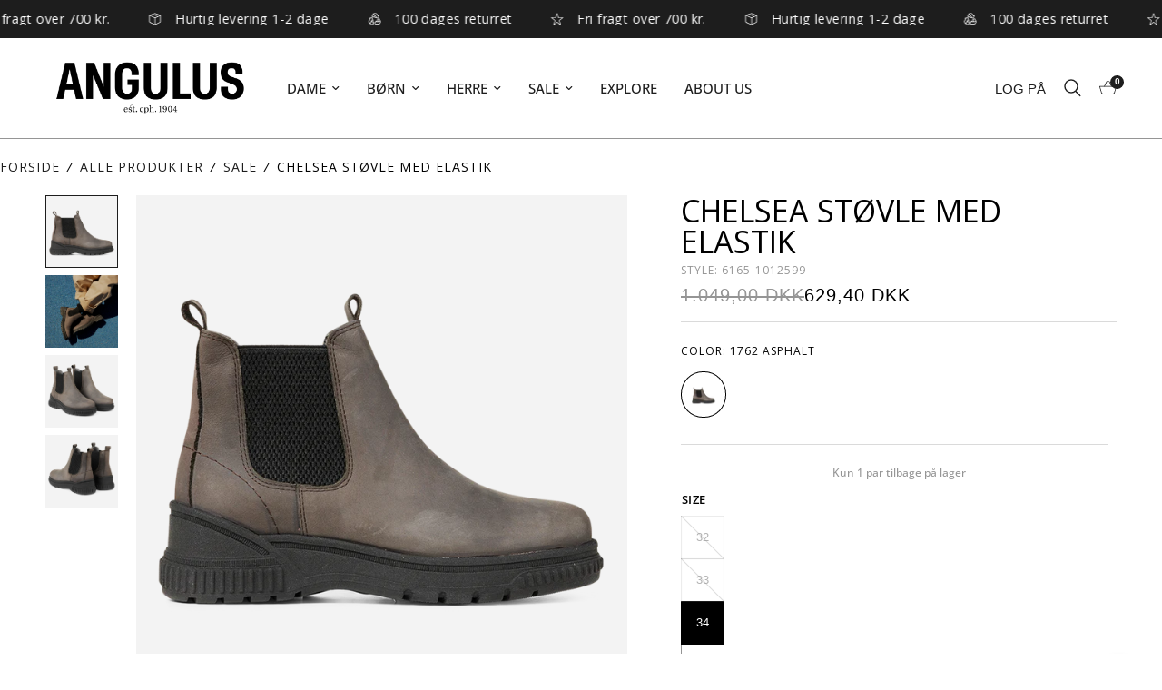

--- FILE ---
content_type: text/html; charset=utf-8
request_url: https://www.angulus.dk/collections/sale/products/chelsea-stovle-med-elastik-6165-1012599
body_size: 65752
content:
<!doctype html><html
  class="no-js"
  lang="da"
  dir="ltr"
>
  <head>
    <meta charset="utf-8">
    <meta http-equiv="X-UA-Compatible" content="IE=edge,chrome=1">
    <meta name="viewport" content="width=device-width, initial-scale=1, maximum-scale=5, viewport-fit=cover">
    <meta name="theme-color" content="#ffffff">
    <link rel="canonical" href="https://www.angulus.dk/products/chelsea-stovle-med-elastik-6165-1012599">
    <meta name="google-site-verification" content="V630gDGKR0ugzc5mi4NSFDtsOpfhDELBTwSKyC4l5Lc">
    <link
      rel="preconnect"
      href="https://cdn.shopify.com"
      crossorigin
    >
    <link rel="preload" as="style" href="//www.angulus.dk/cdn/shop/t/27/assets/app.css?v=126157089196294706361729075400">
<link rel="preload" as="style" href="//www.angulus.dk/cdn/shop/t/27/assets/product.css?v=136638825788898596451728370233">



<link href="//www.angulus.dk/cdn/shop/t/27/assets/animations.min.js?v=43857518744990237831728370233" as="script" rel="preload">

<link href="//www.angulus.dk/cdn/shop/t/27/assets/vendor.min.js?v=157477036952821991051728370233" as="script" rel="preload">
<link href="//www.angulus.dk/cdn/shop/t/27/assets/app.js?v=133712257471578224861728370233" as="script" rel="preload">
<link href="//www.angulus.dk/cdn/shop/t/27/assets/slideshow.js?v=10887116970406337511728370233" as="script" rel="preload">

<script>
window.lazySizesConfig = window.lazySizesConfig || {};
window.lazySizesConfig.expand = 250;
window.lazySizesConfig.loadMode = 1;
window.lazySizesConfig.loadHidden = false;
</script>


    <link
        rel="icon"
        type="image/png"
        href="//www.angulus.dk/cdn/shop/files/favicon.png?crop=center&height=32&v=1694090258&width=32"
      >
    


  <script type="application/ld+json">
  {
    "@context": "http://schema.org",
    "@type": "BreadcrumbList",
  "itemListElement": [{
      "@type": "ListItem",
      "position": 1,
      "name": "Home",
      "item": "https://www.angulus.dk"
    },{
          "@type": "ListItem",
          "position": 2,
          "name": "SALE",
          "item": "https://www.angulus.dk/collections/sale"
        }, {
          "@type": "ListItem",
          "position": 3,
          "name": "Chelsea støvle med elastik",
          "item": "https://www.angulus.dk/products/chelsea-stovle-med-elastik-6165-1012599"
        }]
  }
  </script>

    <title>
      ANGULUS 6165-101 Chelsea støvle med elastik - GRAY
      

      
    </title>





  
  <meta name="description" content="Chunky Chelsea støvle med gummi tracksål. Støvlen har en rund snude, tætsiddende skaft med funktionelle elastiksider, der gør støvlen nem at få af og på, vatteret indersål, kromfrit læderfoer og en chunky tracksål. Udformet i naturligt og åndbart læder. Designet i Danmark og håndlavet med kærlighed i Portugal. Mål alti">

<link
        rel="preconnect"
        href="https://fonts.shopifycdn.com"
        crossorigin
      >

<meta property="og:site_name" content="ANGULUS">
<meta property="og:url" content="https://www.angulus.dk/products/chelsea-stovle-med-elastik-6165-1012599">
<meta property="og:title" content="ANGULUS 6165-101 Chelsea støvle med elastik - GRAY">
<meta property="og:type" content="product">
<meta property="og:description" content="Chunky Chelsea støvle med gummi tracksål. Støvlen har en rund snude, tætsiddende skaft med funktionelle elastiksider, der gør støvlen nem at få af og på, vatteret indersål, kromfrit læderfoer og en chunky tracksål. Udformet i naturligt og åndbart læder. Designet i Danmark og håndlavet med kærlighed i Portugal. Mål alti"><meta property="og:image" content="http://www.angulus.dk/cdn/shop/files/6165-101-2599-b_0508ac7e-3ca5-47d3-b57f-1f7ffdd53dee.png?v=1723542115">
  <meta property="og:image:secure_url" content="https://www.angulus.dk/cdn/shop/files/6165-101-2599-b_0508ac7e-3ca5-47d3-b57f-1f7ffdd53dee.png?v=1723542115">
  <meta property="og:image:width" content="1080">
  <meta property="og:image:height" content="1080"><meta property="og:price:amount" content="1.049,00">
  <meta property="og:price:currency" content="DKK"><meta name="twitter:card" content="summary_large_image">
<meta name="twitter:title" content="ANGULUS 6165-101 Chelsea støvle med elastik - GRAY">
<meta name="twitter:description" content="Chunky Chelsea støvle med gummi tracksål. Støvlen har en rund snude, tætsiddende skaft med funktionelle elastiksider, der gør støvlen nem at få af og på, vatteret indersål, kromfrit læderfoer og en chunky tracksål. Udformet i naturligt og åndbart læder. Designet i Danmark og håndlavet med kærlighed i Portugal. Mål alti">


    <link href="//www.angulus.dk/cdn/shop/t/27/assets/app.css?v=126157089196294706361729075400" rel="stylesheet" type="text/css" media="all" />

    <style data-shopify>
  @font-face {
  font-family: "Open Sans";
  font-weight: 400;
  font-style: normal;
  font-display: swap;
  src: url("//www.angulus.dk/cdn/fonts/open_sans/opensans_n4.c32e4d4eca5273f6d4ee95ddf54b5bbb75fc9b61.woff2") format("woff2"),
       url("//www.angulus.dk/cdn/fonts/open_sans/opensans_n4.5f3406f8d94162b37bfa232b486ac93ee892406d.woff") format("woff");
}

@font-face {
  font-family: "Open Sans";
  font-weight: 500;
  font-style: normal;
  font-display: swap;
  src: url("//www.angulus.dk/cdn/fonts/open_sans/opensans_n5.500dcf21ddee5bc5855ad3a20394d3bc363c217c.woff2") format("woff2"),
       url("//www.angulus.dk/cdn/fonts/open_sans/opensans_n5.af1a06d824dccfb4d400ba874ef19176651ec834.woff") format("woff");
}

@font-face {
  font-family: "Open Sans";
  font-weight: 600;
  font-style: normal;
  font-display: swap;
  src: url("//www.angulus.dk/cdn/fonts/open_sans/opensans_n6.15aeff3c913c3fe570c19cdfeed14ce10d09fb08.woff2") format("woff2"),
       url("//www.angulus.dk/cdn/fonts/open_sans/opensans_n6.14bef14c75f8837a87f70ce22013cb146ee3e9f3.woff") format("woff");
}

@font-face {
  font-family: "Open Sans";
  font-weight: 400;
  font-style: italic;
  font-display: swap;
  src: url("//www.angulus.dk/cdn/fonts/open_sans/opensans_i4.6f1d45f7a46916cc95c694aab32ecbf7509cbf33.woff2") format("woff2"),
       url("//www.angulus.dk/cdn/fonts/open_sans/opensans_i4.4efaa52d5a57aa9a57c1556cc2b7465d18839daa.woff") format("woff");
}

@font-face {
  font-family: "Open Sans";
  font-weight: 600;
  font-style: italic;
  font-display: swap;
  src: url("//www.angulus.dk/cdn/fonts/open_sans/opensans_i6.828bbc1b99433eacd7d50c9f0c1bfe16f27b89a3.woff2") format("woff2"),
       url("//www.angulus.dk/cdn/fonts/open_sans/opensans_i6.a79e1402e2bbd56b8069014f43ff9c422c30d057.woff") format("woff");
}

h1,
  h2,
  h3,
  h4,
  h5,
  h6,
  .h1,
  .h2,
  .h3,
  .h4,
  .h5,
  .h6,
  .logolink.text-logo,
  .heading-font,
  .h1-xlarge,
  .h1-large,
  .customer-addresses .my-address .address-index {
    font-style: normal
    ;
    font-weight: 400
    ;
    font-family: "Open Sans"
    , sans-serif
    ;
  }
  body,
  .body-font,
  .thb-product-detail .product-title {
    font-style: normal
    ;
    font-weight: 400
    ;
    font-family: "Open Sans"
    , sans-serif
    ;
  }
  :root {
    --font-body-scale: 1.0
    ;
    --font-body-line-height-scale: 1.0
    ;
    --font-body-letter-spacing: 0.0
    em;
    --font-announcement-scale: 1.1
    ;
    --font-heading-scale: 1.0
    ;
    --font-heading-line-height-scale: 1.0
    ;
    --font-heading-letter-spacing: 0.0
    em;
    --font-navigation-scale: 1.0
    ;
    --font-product-title-scale: 1.0
    ;
    --font-product-title-line-height-scale: 1.0
    ;
    --font-product-title-letter-spacing: 0px
    ;
    --button-letter-spacing: 0.02
    em;--bg-body: #ffffff
      ;
      --bg-body-rgb: 255,255,255
      ;
      --bg-body-darken: #f7f7f7
      ;
      --payment-terms-background-color: #ffffff
      ;--color-grey: #959595
      ;--color-light-grey: #DADADA
      ;--color-body: #000000
      ;
      --color-body-rgb: 0,0,0
      ;--color-accent: #1d1d1d
      ;
      --color-accent-rgb: 29,29,29
      ;--color-border: #959595
      ;--color-form-border: #959595
      ;--color-announcement-bar-text: #ffffff
      ;--color-announcement-bar-bg: #1d1d1d
      ;--color-header-bg: #ffffff
      ;
      --color-header-bg-rgb: 255,255,255
      ;--color-header-text: #000000
      ;
      --color-header-text-rgb: 0,0,0
      ;--color-header-links: #1d1d1d
      ;--color-header-links-hover: #1d1d1d
      ;--color-header-icons: #1d1d1d
      ;--color-header-border: #959595
      ;--solid-button-background: #1d1d1d
      ;--solid-button-label: #ffffff
      ;--outline-button-label: #1d1d1d
      ;--color-price: #1d1d1d
      ;--color-product-bg: #f3f3f3
      ;--color-star: #FD9A52
      ;--color-dots: #1d1d1d
      ;--color-inventory-instock: #279A4B
      ;--color-inventory-lowstock: #FB9E5B
      ;--section-spacing-mobile: 50px
      ;--section-spacing-desktop: 90px
      ;--button-border-radius: 5px
      ;--color-badge-text: #ffffff
      ;--color-badge-sold-out: #939393
      ;--color-badge-sale: #151515
      ;--badge-corner-radius: 13px
      ;--color-footer-text: #FFFFFF
      ;
      --color-footer-text-rgb: 255,255,255
      ;--color-footer-link: #FFFFFF
      ;--color-footer-link-hover: #FFFFFF
      ;--color-footer-border: #444444
      ;
      --color-footer-border-rgb: 68,68,68
      ;--color-footer-bg: #1d1d1d
      ;}
</style>


    <script>
      window.theme = window.theme || {};
      theme = {
        settings: {
          money_with_currency_format:"{{amount_with_comma_separator}} kr",
          cart_drawer:true,
          product_id:8452345430365
          
        },
        routes: {
          root_url: '/',
          cart_url: '/cart',
          cart_add_url: '/cart/add',
          search_url: '/search',
          cart_change_url: '/cart/change',
          cart_update_url: '/cart/update',
          predictive_search_url: '/search/suggest'
        },
        variantStrings: {
          addToCart: `Tilføj til kurv`,
          soldOut: `Udsolgt`,
          unavailable: `Ikke tilgængelig`
        },
        strings: {
          requiresTerms: `Du skal acceptere salgsbetingelserne for at tjekke ud`
        }
      };
    </script>
    <!-- Header hook for plugins -->
    <script>window.performance && window.performance.mark && window.performance.mark('shopify.content_for_header.start');</script><meta id="shopify-digital-wallet" name="shopify-digital-wallet" content="/76310413661/digital_wallets/dialog">
<meta name="shopify-checkout-api-token" content="04fd543268779a05b869da40ca97b9e7">
<link rel="alternate" type="application/json+oembed" href="https://www.angulus.dk/products/chelsea-stovle-med-elastik-6165-1012599.oembed">
<script async="async" src="/checkouts/internal/preloads.js?locale=da-DK"></script>
<link rel="preconnect" href="https://shop.app" crossorigin="anonymous">
<script async="async" src="https://shop.app/checkouts/internal/preloads.js?locale=da-DK&shop_id=76310413661" crossorigin="anonymous"></script>
<script id="apple-pay-shop-capabilities" type="application/json">{"shopId":76310413661,"countryCode":"DK","currencyCode":"DKK","merchantCapabilities":["supports3DS"],"merchantId":"gid:\/\/shopify\/Shop\/76310413661","merchantName":"ANGULUS","requiredBillingContactFields":["postalAddress","email","phone"],"requiredShippingContactFields":["postalAddress","email","phone"],"shippingType":"shipping","supportedNetworks":["visa","maestro","masterCard"],"total":{"type":"pending","label":"ANGULUS","amount":"1.00"},"shopifyPaymentsEnabled":true,"supportsSubscriptions":true}</script>
<script id="shopify-features" type="application/json">{"accessToken":"04fd543268779a05b869da40ca97b9e7","betas":["rich-media-storefront-analytics"],"domain":"www.angulus.dk","predictiveSearch":true,"shopId":76310413661,"locale":"da"}</script>
<script>var Shopify = Shopify || {};
Shopify.shop = "7a95e5.myshopify.com";
Shopify.locale = "da";
Shopify.currency = {"active":"DKK","rate":"1.0"};
Shopify.country = "DK";
Shopify.theme = {"name":"angulus-shopify\/live\/DK","id":173647200605,"schema_name":"Reformation","schema_version":"1.6.1","theme_store_id":null,"role":"main"};
Shopify.theme.handle = "null";
Shopify.theme.style = {"id":null,"handle":null};
Shopify.cdnHost = "www.angulus.dk/cdn";
Shopify.routes = Shopify.routes || {};
Shopify.routes.root = "/";</script>
<script type="module">!function(o){(o.Shopify=o.Shopify||{}).modules=!0}(window);</script>
<script>!function(o){function n(){var o=[];function n(){o.push(Array.prototype.slice.apply(arguments))}return n.q=o,n}var t=o.Shopify=o.Shopify||{};t.loadFeatures=n(),t.autoloadFeatures=n()}(window);</script>
<script>
  window.ShopifyPay = window.ShopifyPay || {};
  window.ShopifyPay.apiHost = "shop.app\/pay";
  window.ShopifyPay.redirectState = null;
</script>
<script id="shop-js-analytics" type="application/json">{"pageType":"product"}</script>
<script defer="defer" async type="module" src="//www.angulus.dk/cdn/shopifycloud/shop-js/modules/v2/client.init-shop-cart-sync_DRC1jiY2.da.esm.js"></script>
<script defer="defer" async type="module" src="//www.angulus.dk/cdn/shopifycloud/shop-js/modules/v2/chunk.common_CrN0W3AX.esm.js"></script>
<script defer="defer" async type="module" src="//www.angulus.dk/cdn/shopifycloud/shop-js/modules/v2/chunk.modal_B5qjH7Fp.esm.js"></script>
<script type="module">
  await import("//www.angulus.dk/cdn/shopifycloud/shop-js/modules/v2/client.init-shop-cart-sync_DRC1jiY2.da.esm.js");
await import("//www.angulus.dk/cdn/shopifycloud/shop-js/modules/v2/chunk.common_CrN0W3AX.esm.js");
await import("//www.angulus.dk/cdn/shopifycloud/shop-js/modules/v2/chunk.modal_B5qjH7Fp.esm.js");

  window.Shopify.SignInWithShop?.initShopCartSync?.({"fedCMEnabled":true,"windoidEnabled":true});

</script>
<script>
  window.Shopify = window.Shopify || {};
  if (!window.Shopify.featureAssets) window.Shopify.featureAssets = {};
  window.Shopify.featureAssets['shop-js'] = {"shop-cart-sync":["modules/v2/client.shop-cart-sync_Dv2KiPdg.da.esm.js","modules/v2/chunk.common_CrN0W3AX.esm.js","modules/v2/chunk.modal_B5qjH7Fp.esm.js"],"init-fed-cm":["modules/v2/client.init-fed-cm_BPTUrPNh.da.esm.js","modules/v2/chunk.common_CrN0W3AX.esm.js","modules/v2/chunk.modal_B5qjH7Fp.esm.js"],"shop-toast-manager":["modules/v2/client.shop-toast-manager_Bh4QHKw4.da.esm.js","modules/v2/chunk.common_CrN0W3AX.esm.js","modules/v2/chunk.modal_B5qjH7Fp.esm.js"],"init-shop-cart-sync":["modules/v2/client.init-shop-cart-sync_DRC1jiY2.da.esm.js","modules/v2/chunk.common_CrN0W3AX.esm.js","modules/v2/chunk.modal_B5qjH7Fp.esm.js"],"shop-button":["modules/v2/client.shop-button_X7PgUzeH.da.esm.js","modules/v2/chunk.common_CrN0W3AX.esm.js","modules/v2/chunk.modal_B5qjH7Fp.esm.js"],"init-windoid":["modules/v2/client.init-windoid_RlQjjH2A.da.esm.js","modules/v2/chunk.common_CrN0W3AX.esm.js","modules/v2/chunk.modal_B5qjH7Fp.esm.js"],"shop-cash-offers":["modules/v2/client.shop-cash-offers_B7IQk_fM.da.esm.js","modules/v2/chunk.common_CrN0W3AX.esm.js","modules/v2/chunk.modal_B5qjH7Fp.esm.js"],"pay-button":["modules/v2/client.pay-button_BeWvMhtg.da.esm.js","modules/v2/chunk.common_CrN0W3AX.esm.js","modules/v2/chunk.modal_B5qjH7Fp.esm.js"],"init-customer-accounts":["modules/v2/client.init-customer-accounts_BtfC2cLk.da.esm.js","modules/v2/client.shop-login-button_CoJ8YZGj.da.esm.js","modules/v2/chunk.common_CrN0W3AX.esm.js","modules/v2/chunk.modal_B5qjH7Fp.esm.js"],"avatar":["modules/v2/client.avatar_BTnouDA3.da.esm.js"],"checkout-modal":["modules/v2/client.checkout-modal_VIGk8YOv.da.esm.js","modules/v2/chunk.common_CrN0W3AX.esm.js","modules/v2/chunk.modal_B5qjH7Fp.esm.js"],"init-shop-for-new-customer-accounts":["modules/v2/client.init-shop-for-new-customer-accounts_Ce13kADV.da.esm.js","modules/v2/client.shop-login-button_CoJ8YZGj.da.esm.js","modules/v2/chunk.common_CrN0W3AX.esm.js","modules/v2/chunk.modal_B5qjH7Fp.esm.js"],"init-customer-accounts-sign-up":["modules/v2/client.init-customer-accounts-sign-up_BssfBd98.da.esm.js","modules/v2/client.shop-login-button_CoJ8YZGj.da.esm.js","modules/v2/chunk.common_CrN0W3AX.esm.js","modules/v2/chunk.modal_B5qjH7Fp.esm.js"],"init-shop-email-lookup-coordinator":["modules/v2/client.init-shop-email-lookup-coordinator_BtyDrksl.da.esm.js","modules/v2/chunk.common_CrN0W3AX.esm.js","modules/v2/chunk.modal_B5qjH7Fp.esm.js"],"shop-follow-button":["modules/v2/client.shop-follow-button_C_wA9utf.da.esm.js","modules/v2/chunk.common_CrN0W3AX.esm.js","modules/v2/chunk.modal_B5qjH7Fp.esm.js"],"shop-login-button":["modules/v2/client.shop-login-button_CoJ8YZGj.da.esm.js","modules/v2/chunk.common_CrN0W3AX.esm.js","modules/v2/chunk.modal_B5qjH7Fp.esm.js"],"shop-login":["modules/v2/client.shop-login_BGcvJfq_.da.esm.js","modules/v2/chunk.common_CrN0W3AX.esm.js","modules/v2/chunk.modal_B5qjH7Fp.esm.js"],"lead-capture":["modules/v2/client.lead-capture_B2Lh4CYu.da.esm.js","modules/v2/chunk.common_CrN0W3AX.esm.js","modules/v2/chunk.modal_B5qjH7Fp.esm.js"],"payment-terms":["modules/v2/client.payment-terms_CeFWJiVF.da.esm.js","modules/v2/chunk.common_CrN0W3AX.esm.js","modules/v2/chunk.modal_B5qjH7Fp.esm.js"]};
</script>
<script>(function() {
  var isLoaded = false;
  function asyncLoad() {
    if (isLoaded) return;
    isLoaded = true;
    var urls = ["https:\/\/stofind.s3-us-west-2.amazonaws.com\/customers\/7a95e5.myshopify.com\/script.min.js?shop=7a95e5.myshopify.com","https:\/\/ecommplugins-scripts.trustpilot.com\/v2.1\/js\/header.min.js?settings=eyJrZXkiOiJNM0VlZ1Z5c2Y0QnVvdWhvIiwicyI6Im5vbmUifQ==\u0026shop=7a95e5.myshopify.com","https:\/\/ecommplugins-trustboxsettings.trustpilot.com\/7a95e5.myshopify.com.js?settings=1695721288658\u0026shop=7a95e5.myshopify.com"];
    for (var i = 0; i < urls.length; i++) {
      var s = document.createElement('script');
      s.type = 'text/javascript';
      s.async = true;
      s.src = urls[i];
      var x = document.getElementsByTagName('script')[0];
      x.parentNode.insertBefore(s, x);
    }
  };
  if(window.attachEvent) {
    window.attachEvent('onload', asyncLoad);
  } else {
    window.addEventListener('load', asyncLoad, false);
  }
})();</script>
<script id="__st">var __st={"a":76310413661,"offset":3600,"reqid":"d53be634-c385-477b-b6f7-c51db1f0028c-1769612963","pageurl":"www.angulus.dk\/collections\/sale\/products\/chelsea-stovle-med-elastik-6165-1012599","u":"db57742877e3","p":"product","rtyp":"product","rid":8452345430365};</script>
<script>window.ShopifyPaypalV4VisibilityTracking = true;</script>
<script id="captcha-bootstrap">!function(){'use strict';const t='contact',e='account',n='new_comment',o=[[t,t],['blogs',n],['comments',n],[t,'customer']],c=[[e,'customer_login'],[e,'guest_login'],[e,'recover_customer_password'],[e,'create_customer']],r=t=>t.map((([t,e])=>`form[action*='/${t}']:not([data-nocaptcha='true']) input[name='form_type'][value='${e}']`)).join(','),a=t=>()=>t?[...document.querySelectorAll(t)].map((t=>t.form)):[];function s(){const t=[...o],e=r(t);return a(e)}const i='password',u='form_key',d=['recaptcha-v3-token','g-recaptcha-response','h-captcha-response',i],f=()=>{try{return window.sessionStorage}catch{return}},m='__shopify_v',_=t=>t.elements[u];function p(t,e,n=!1){try{const o=window.sessionStorage,c=JSON.parse(o.getItem(e)),{data:r}=function(t){const{data:e,action:n}=t;return t[m]||n?{data:e,action:n}:{data:t,action:n}}(c);for(const[e,n]of Object.entries(r))t.elements[e]&&(t.elements[e].value=n);n&&o.removeItem(e)}catch(o){console.error('form repopulation failed',{error:o})}}const l='form_type',E='cptcha';function T(t){t.dataset[E]=!0}const w=window,h=w.document,L='Shopify',v='ce_forms',y='captcha';let A=!1;((t,e)=>{const n=(g='f06e6c50-85a8-45c8-87d0-21a2b65856fe',I='https://cdn.shopify.com/shopifycloud/storefront-forms-hcaptcha/ce_storefront_forms_captcha_hcaptcha.v1.5.2.iife.js',D={infoText:'Beskyttet af hCaptcha',privacyText:'Beskyttelse af persondata',termsText:'Vilkår'},(t,e,n)=>{const o=w[L][v],c=o.bindForm;if(c)return c(t,g,e,D).then(n);var r;o.q.push([[t,g,e,D],n]),r=I,A||(h.body.append(Object.assign(h.createElement('script'),{id:'captcha-provider',async:!0,src:r})),A=!0)});var g,I,D;w[L]=w[L]||{},w[L][v]=w[L][v]||{},w[L][v].q=[],w[L][y]=w[L][y]||{},w[L][y].protect=function(t,e){n(t,void 0,e),T(t)},Object.freeze(w[L][y]),function(t,e,n,w,h,L){const[v,y,A,g]=function(t,e,n){const i=e?o:[],u=t?c:[],d=[...i,...u],f=r(d),m=r(i),_=r(d.filter((([t,e])=>n.includes(e))));return[a(f),a(m),a(_),s()]}(w,h,L),I=t=>{const e=t.target;return e instanceof HTMLFormElement?e:e&&e.form},D=t=>v().includes(t);t.addEventListener('submit',(t=>{const e=I(t);if(!e)return;const n=D(e)&&!e.dataset.hcaptchaBound&&!e.dataset.recaptchaBound,o=_(e),c=g().includes(e)&&(!o||!o.value);(n||c)&&t.preventDefault(),c&&!n&&(function(t){try{if(!f())return;!function(t){const e=f();if(!e)return;const n=_(t);if(!n)return;const o=n.value;o&&e.removeItem(o)}(t);const e=Array.from(Array(32),(()=>Math.random().toString(36)[2])).join('');!function(t,e){_(t)||t.append(Object.assign(document.createElement('input'),{type:'hidden',name:u})),t.elements[u].value=e}(t,e),function(t,e){const n=f();if(!n)return;const o=[...t.querySelectorAll(`input[type='${i}']`)].map((({name:t})=>t)),c=[...d,...o],r={};for(const[a,s]of new FormData(t).entries())c.includes(a)||(r[a]=s);n.setItem(e,JSON.stringify({[m]:1,action:t.action,data:r}))}(t,e)}catch(e){console.error('failed to persist form',e)}}(e),e.submit())}));const S=(t,e)=>{t&&!t.dataset[E]&&(n(t,e.some((e=>e===t))),T(t))};for(const o of['focusin','change'])t.addEventListener(o,(t=>{const e=I(t);D(e)&&S(e,y())}));const B=e.get('form_key'),M=e.get(l),P=B&&M;t.addEventListener('DOMContentLoaded',(()=>{const t=y();if(P)for(const e of t)e.elements[l].value===M&&p(e,B);[...new Set([...A(),...v().filter((t=>'true'===t.dataset.shopifyCaptcha))])].forEach((e=>S(e,t)))}))}(h,new URLSearchParams(w.location.search),n,t,e,['guest_login'])})(!0,!0)}();</script>
<script integrity="sha256-4kQ18oKyAcykRKYeNunJcIwy7WH5gtpwJnB7kiuLZ1E=" data-source-attribution="shopify.loadfeatures" defer="defer" src="//www.angulus.dk/cdn/shopifycloud/storefront/assets/storefront/load_feature-a0a9edcb.js" crossorigin="anonymous"></script>
<script crossorigin="anonymous" defer="defer" src="//www.angulus.dk/cdn/shopifycloud/storefront/assets/shopify_pay/storefront-65b4c6d7.js?v=20250812"></script>
<script data-source-attribution="shopify.dynamic_checkout.dynamic.init">var Shopify=Shopify||{};Shopify.PaymentButton=Shopify.PaymentButton||{isStorefrontPortableWallets:!0,init:function(){window.Shopify.PaymentButton.init=function(){};var t=document.createElement("script");t.src="https://www.angulus.dk/cdn/shopifycloud/portable-wallets/latest/portable-wallets.da.js",t.type="module",document.head.appendChild(t)}};
</script>
<script data-source-attribution="shopify.dynamic_checkout.buyer_consent">
  function portableWalletsHideBuyerConsent(e){var t=document.getElementById("shopify-buyer-consent"),n=document.getElementById("shopify-subscription-policy-button");t&&n&&(t.classList.add("hidden"),t.setAttribute("aria-hidden","true"),n.removeEventListener("click",e))}function portableWalletsShowBuyerConsent(e){var t=document.getElementById("shopify-buyer-consent"),n=document.getElementById("shopify-subscription-policy-button");t&&n&&(t.classList.remove("hidden"),t.removeAttribute("aria-hidden"),n.addEventListener("click",e))}window.Shopify?.PaymentButton&&(window.Shopify.PaymentButton.hideBuyerConsent=portableWalletsHideBuyerConsent,window.Shopify.PaymentButton.showBuyerConsent=portableWalletsShowBuyerConsent);
</script>
<script data-source-attribution="shopify.dynamic_checkout.cart.bootstrap">document.addEventListener("DOMContentLoaded",(function(){function t(){return document.querySelector("shopify-accelerated-checkout-cart, shopify-accelerated-checkout")}if(t())Shopify.PaymentButton.init();else{new MutationObserver((function(e,n){t()&&(Shopify.PaymentButton.init(),n.disconnect())})).observe(document.body,{childList:!0,subtree:!0})}}));
</script>
<link id="shopify-accelerated-checkout-styles" rel="stylesheet" media="screen" href="https://www.angulus.dk/cdn/shopifycloud/portable-wallets/latest/accelerated-checkout-backwards-compat.css" crossorigin="anonymous">
<style id="shopify-accelerated-checkout-cart">
        #shopify-buyer-consent {
  margin-top: 1em;
  display: inline-block;
  width: 100%;
}

#shopify-buyer-consent.hidden {
  display: none;
}

#shopify-subscription-policy-button {
  background: none;
  border: none;
  padding: 0;
  text-decoration: underline;
  font-size: inherit;
  cursor: pointer;
}

#shopify-subscription-policy-button::before {
  box-shadow: none;
}

      </style>

<script>window.performance && window.performance.mark && window.performance.mark('shopify.content_for_header.end');</script>
    <meta name="google-site-verification" content="IW3eXu8mxK1Bj2AhOGAE1oCXuwNFhMdpoP2PQ7TPPic">
    <meta name="msvalidate.01" content="96777620BBE3445DCB4706498BF0065A" />
    <!-- Cookie information script -->
    
      <script
        async
        id="CookieConsent"
        src="https://policy.app.cookieinformation.com/uc.js"
        data-culture="DA"
        cs-id="12590"
        type="text/javascript"
      ></script>
    
    <!-- End Cookie information script -->

    <script>
      document.documentElement.className = document.documentElement.className.replace('no-js', 'js');
    </script>
    <!-- TrustBox script -->
    <script
      type="text/javascript"
      src="//widget.trustpilot.com/bootstrap/v5/tp.widget.bootstrap.min.js"
      async
    ></script>
    <!-- End TrustBox script -->

    <script src="https://tag.heylink.com/57c2369a-a652-4ed4-b2a2-703bdc652a95/script.js" defer></script>
    <style>
  #social-widget-wrapper{
    max-width: 1442px !important;
    margin: 0 auto;
  }
</style>
  <!-- BEGIN app block: shopify://apps/flair/blocks/init/51d5ae10-f90f-4540-9ec6-f09f14107bf4 --><!-- BEGIN app snippet: init --><script>  (function() {    function l(url, onload) {      var script = document.createElement("script");      script.src = url;      script.async = true;      script.onload = onload;      document.head.appendChild(script);    }function r() {        return new Promise((resolve) => {          if (document.readyState == "loading") {            document.addEventListener("DOMContentLoaded", () => resolve());          } else {            resolve();          }        });      }      function isg3() {        let k = "_flair_pv";        let v = new URLSearchParams(window.location.search).get(k);        if (v == "") {          localStorage.removeItem(k);          return false;        }        else if (v != null) {          let x = new Date().getTime() + 24 * 60 * 60 * 1000;          localStorage.setItem(k,`${v}:${x}`);          return true;        } else {          let sv = localStorage.getItem(k);          if (sv && Number(sv.split(":")[1]) > new Date().getTime()) {            return true;          }        }        localStorage.removeItem(k);        return false;      }function g2() {        l("https://cdn.shopify.com/extensions/019a7387-b640-7f63-aab2-9805ebe6be4c/flair-theme-app-38/assets/flair_gen2.js", () => {          r().then(() => {            let d ={"shop":{  "collection_handle":"sale",  "page_type":"product",  "product_id":"8452345430365",  "search_url":"\/search",  "_":1},"app":{  "refresh_on_init":true,"badge_variant_refresh":{"enabled":false,"type":"change","parent_selector":"","selector":"","delay":0},"banner_countdown_enabled":false,  "_":1}};            let c = "";            FlairApp.init(d);            if (c != "") {              let style = document.createElement("style");              style.textContent = c;              document.head.appendChild(style);            }          })        })      }function g3() {      let d ={"config":{  "storefront_token":null,  "_":1},"current":{"collection_id":"608495993181",  "country":"DK",  "currency":"DKK","money_format":"{{amount_with_comma_separator}} kr",  "page_type":"product",  "product_id":"8452345430365",  "shopify_domain":"7a95e5.myshopify.com",  "_":1}};      l("https://cdn.shopify.com/extensions/019a7387-b640-7f63-aab2-9805ebe6be4c/flair-theme-app-38/assets/flair_gen3.js", () => {        FlairApp.init(d);      });    }if (isg3()) {        g3();        console.info(`Flair generation 3 preview is enabled. Click here to cancel: https://${window.location.host}/?_flair_pv=`)      } else {        g2();      }})()</script><!-- END app snippet --><!-- generated: 2026-01-28 16:09:24 +0100 -->

<!-- END app block --><!-- BEGIN app block: shopify://apps/stape-conversion-tracking/blocks/gtm/7e13c847-7971-409d-8fe0-29ec14d5f048 --><script>
  window.lsData = {};
  window.dataLayer = window.dataLayer || [];
  window.addEventListener("message", (event) => {
    if (event.data?.event) {
      window.dataLayer.push(event.data);
    }
  });
  window.dataShopStape = {
    shop: "www.angulus.dk",
    shopId: "76310413661",
  }
</script>

<!-- END app block --><!-- BEGIN app block: shopify://apps/klaviyo-email-marketing-sms/blocks/klaviyo-onsite-embed/2632fe16-c075-4321-a88b-50b567f42507 -->












  <script async src="https://static.klaviyo.com/onsite/js/WenamQ/klaviyo.js?company_id=WenamQ"></script>
  <script>!function(){if(!window.klaviyo){window._klOnsite=window._klOnsite||[];try{window.klaviyo=new Proxy({},{get:function(n,i){return"push"===i?function(){var n;(n=window._klOnsite).push.apply(n,arguments)}:function(){for(var n=arguments.length,o=new Array(n),w=0;w<n;w++)o[w]=arguments[w];var t="function"==typeof o[o.length-1]?o.pop():void 0,e=new Promise((function(n){window._klOnsite.push([i].concat(o,[function(i){t&&t(i),n(i)}]))}));return e}}})}catch(n){window.klaviyo=window.klaviyo||[],window.klaviyo.push=function(){var n;(n=window._klOnsite).push.apply(n,arguments)}}}}();</script>

  
    <script id="viewed_product">
      if (item == null) {
        var _learnq = _learnq || [];

        var MetafieldReviews = null
        var MetafieldYotpoRating = null
        var MetafieldYotpoCount = null
        var MetafieldLooxRating = null
        var MetafieldLooxCount = null
        var okendoProduct = null
        var okendoProductReviewCount = null
        var okendoProductReviewAverageValue = null
        try {
          // The following fields are used for Customer Hub recently viewed in order to add reviews.
          // This information is not part of __kla_viewed. Instead, it is part of __kla_viewed_reviewed_items
          MetafieldReviews = {};
          MetafieldYotpoRating = null
          MetafieldYotpoCount = null
          MetafieldLooxRating = null
          MetafieldLooxCount = null

          okendoProduct = null
          // If the okendo metafield is not legacy, it will error, which then requires the new json formatted data
          if (okendoProduct && 'error' in okendoProduct) {
            okendoProduct = null
          }
          okendoProductReviewCount = okendoProduct ? okendoProduct.reviewCount : null
          okendoProductReviewAverageValue = okendoProduct ? okendoProduct.reviewAverageValue : null
        } catch (error) {
          console.error('Error in Klaviyo onsite reviews tracking:', error);
        }

        var item = {
          Name: "Chelsea støvle med elastik",
          ProductID: 8452345430365,
          Categories: ["ALL PRODUCTS - HIGHLIGHTED","Alle produkter","BØRN","BØRN - CHELSEA STØVLER","BØRN - SALE","BØRN - SALE 40%","BØRN - STØVLER","SALE","Tween  str. 30-40","Tween støvler str. 30-40"],
          ImageURL: "https://www.angulus.dk/cdn/shop/files/6165-101-2599-b_0508ac7e-3ca5-47d3-b57f-1f7ffdd53dee_grande.png?v=1723542115",
          URL: "https://www.angulus.dk/products/chelsea-stovle-med-elastik-6165-1012599",
          Brand: "Angulus",
          Price: "1.049,00 kr",
          Value: "1.049,00",
          CompareAtPrice: "1.049,00 kr"
        };
        _learnq.push(['track', 'Viewed Product', item]);
        _learnq.push(['trackViewedItem', {
          Title: item.Name,
          ItemId: item.ProductID,
          Categories: item.Categories,
          ImageUrl: item.ImageURL,
          Url: item.URL,
          Metadata: {
            Brand: item.Brand,
            Price: item.Price,
            Value: item.Value,
            CompareAtPrice: item.CompareAtPrice
          },
          metafields:{
            reviews: MetafieldReviews,
            yotpo:{
              rating: MetafieldYotpoRating,
              count: MetafieldYotpoCount,
            },
            loox:{
              rating: MetafieldLooxRating,
              count: MetafieldLooxCount,
            },
            okendo: {
              rating: okendoProductReviewAverageValue,
              count: okendoProductReviewCount,
            }
          }
        }]);
      }
    </script>
  




  <script>
    window.klaviyoReviewsProductDesignMode = false
  </script>







<!-- END app block --><script src="https://cdn.shopify.com/extensions/019bc20e-7388-7a60-a615-8cfde2b7701a/hidepay-173/assets/hidepay-fe.js" type="text/javascript" defer="defer"></script>
<script src="https://cdn.shopify.com/extensions/019bfabb-cffe-7cac-851e-a548516beb44/stape-remix-30/assets/widget.js" type="text/javascript" defer="defer"></script>
<script src="https://cdn.shopify.com/extensions/019b97b0-6350-7631-8123-95494b086580/socialwidget-instafeed-78/assets/social-widget.min.js" type="text/javascript" defer="defer"></script>
<script src="https://cdn.shopify.com/extensions/0199a9f1-c4f6-7aac-b503-89501cfc1114/gowish-shopify-app-65/assets/serverside-tracking.js" type="text/javascript" defer="defer"></script>
<link href="https://monorail-edge.shopifysvc.com" rel="dns-prefetch">
<script>(function(){if ("sendBeacon" in navigator && "performance" in window) {try {var session_token_from_headers = performance.getEntriesByType('navigation')[0].serverTiming.find(x => x.name == '_s').description;} catch {var session_token_from_headers = undefined;}var session_cookie_matches = document.cookie.match(/_shopify_s=([^;]*)/);var session_token_from_cookie = session_cookie_matches && session_cookie_matches.length === 2 ? session_cookie_matches[1] : "";var session_token = session_token_from_headers || session_token_from_cookie || "";function handle_abandonment_event(e) {var entries = performance.getEntries().filter(function(entry) {return /monorail-edge.shopifysvc.com/.test(entry.name);});if (!window.abandonment_tracked && entries.length === 0) {window.abandonment_tracked = true;var currentMs = Date.now();var navigation_start = performance.timing.navigationStart;var payload = {shop_id: 76310413661,url: window.location.href,navigation_start,duration: currentMs - navigation_start,session_token,page_type: "product"};window.navigator.sendBeacon("https://monorail-edge.shopifysvc.com/v1/produce", JSON.stringify({schema_id: "online_store_buyer_site_abandonment/1.1",payload: payload,metadata: {event_created_at_ms: currentMs,event_sent_at_ms: currentMs}}));}}window.addEventListener('pagehide', handle_abandonment_event);}}());</script>
<script id="web-pixels-manager-setup">(function e(e,d,r,n,o){if(void 0===o&&(o={}),!Boolean(null===(a=null===(i=window.Shopify)||void 0===i?void 0:i.analytics)||void 0===a?void 0:a.replayQueue)){var i,a;window.Shopify=window.Shopify||{};var t=window.Shopify;t.analytics=t.analytics||{};var s=t.analytics;s.replayQueue=[],s.publish=function(e,d,r){return s.replayQueue.push([e,d,r]),!0};try{self.performance.mark("wpm:start")}catch(e){}var l=function(){var e={modern:/Edge?\/(1{2}[4-9]|1[2-9]\d|[2-9]\d{2}|\d{4,})\.\d+(\.\d+|)|Firefox\/(1{2}[4-9]|1[2-9]\d|[2-9]\d{2}|\d{4,})\.\d+(\.\d+|)|Chrom(ium|e)\/(9{2}|\d{3,})\.\d+(\.\d+|)|(Maci|X1{2}).+ Version\/(15\.\d+|(1[6-9]|[2-9]\d|\d{3,})\.\d+)([,.]\d+|)( \(\w+\)|)( Mobile\/\w+|) Safari\/|Chrome.+OPR\/(9{2}|\d{3,})\.\d+\.\d+|(CPU[ +]OS|iPhone[ +]OS|CPU[ +]iPhone|CPU IPhone OS|CPU iPad OS)[ +]+(15[._]\d+|(1[6-9]|[2-9]\d|\d{3,})[._]\d+)([._]\d+|)|Android:?[ /-](13[3-9]|1[4-9]\d|[2-9]\d{2}|\d{4,})(\.\d+|)(\.\d+|)|Android.+Firefox\/(13[5-9]|1[4-9]\d|[2-9]\d{2}|\d{4,})\.\d+(\.\d+|)|Android.+Chrom(ium|e)\/(13[3-9]|1[4-9]\d|[2-9]\d{2}|\d{4,})\.\d+(\.\d+|)|SamsungBrowser\/([2-9]\d|\d{3,})\.\d+/,legacy:/Edge?\/(1[6-9]|[2-9]\d|\d{3,})\.\d+(\.\d+|)|Firefox\/(5[4-9]|[6-9]\d|\d{3,})\.\d+(\.\d+|)|Chrom(ium|e)\/(5[1-9]|[6-9]\d|\d{3,})\.\d+(\.\d+|)([\d.]+$|.*Safari\/(?![\d.]+ Edge\/[\d.]+$))|(Maci|X1{2}).+ Version\/(10\.\d+|(1[1-9]|[2-9]\d|\d{3,})\.\d+)([,.]\d+|)( \(\w+\)|)( Mobile\/\w+|) Safari\/|Chrome.+OPR\/(3[89]|[4-9]\d|\d{3,})\.\d+\.\d+|(CPU[ +]OS|iPhone[ +]OS|CPU[ +]iPhone|CPU IPhone OS|CPU iPad OS)[ +]+(10[._]\d+|(1[1-9]|[2-9]\d|\d{3,})[._]\d+)([._]\d+|)|Android:?[ /-](13[3-9]|1[4-9]\d|[2-9]\d{2}|\d{4,})(\.\d+|)(\.\d+|)|Mobile Safari.+OPR\/([89]\d|\d{3,})\.\d+\.\d+|Android.+Firefox\/(13[5-9]|1[4-9]\d|[2-9]\d{2}|\d{4,})\.\d+(\.\d+|)|Android.+Chrom(ium|e)\/(13[3-9]|1[4-9]\d|[2-9]\d{2}|\d{4,})\.\d+(\.\d+|)|Android.+(UC? ?Browser|UCWEB|U3)[ /]?(15\.([5-9]|\d{2,})|(1[6-9]|[2-9]\d|\d{3,})\.\d+)\.\d+|SamsungBrowser\/(5\.\d+|([6-9]|\d{2,})\.\d+)|Android.+MQ{2}Browser\/(14(\.(9|\d{2,})|)|(1[5-9]|[2-9]\d|\d{3,})(\.\d+|))(\.\d+|)|K[Aa][Ii]OS\/(3\.\d+|([4-9]|\d{2,})\.\d+)(\.\d+|)/},d=e.modern,r=e.legacy,n=navigator.userAgent;return n.match(d)?"modern":n.match(r)?"legacy":"unknown"}(),u="modern"===l?"modern":"legacy",c=(null!=n?n:{modern:"",legacy:""})[u],f=function(e){return[e.baseUrl,"/wpm","/b",e.hashVersion,"modern"===e.buildTarget?"m":"l",".js"].join("")}({baseUrl:d,hashVersion:r,buildTarget:u}),m=function(e){var d=e.version,r=e.bundleTarget,n=e.surface,o=e.pageUrl,i=e.monorailEndpoint;return{emit:function(e){var a=e.status,t=e.errorMsg,s=(new Date).getTime(),l=JSON.stringify({metadata:{event_sent_at_ms:s},events:[{schema_id:"web_pixels_manager_load/3.1",payload:{version:d,bundle_target:r,page_url:o,status:a,surface:n,error_msg:t},metadata:{event_created_at_ms:s}}]});if(!i)return console&&console.warn&&console.warn("[Web Pixels Manager] No Monorail endpoint provided, skipping logging."),!1;try{return self.navigator.sendBeacon.bind(self.navigator)(i,l)}catch(e){}var u=new XMLHttpRequest;try{return u.open("POST",i,!0),u.setRequestHeader("Content-Type","text/plain"),u.send(l),!0}catch(e){return console&&console.warn&&console.warn("[Web Pixels Manager] Got an unhandled error while logging to Monorail."),!1}}}}({version:r,bundleTarget:l,surface:e.surface,pageUrl:self.location.href,monorailEndpoint:e.monorailEndpoint});try{o.browserTarget=l,function(e){var d=e.src,r=e.async,n=void 0===r||r,o=e.onload,i=e.onerror,a=e.sri,t=e.scriptDataAttributes,s=void 0===t?{}:t,l=document.createElement("script"),u=document.querySelector("head"),c=document.querySelector("body");if(l.async=n,l.src=d,a&&(l.integrity=a,l.crossOrigin="anonymous"),s)for(var f in s)if(Object.prototype.hasOwnProperty.call(s,f))try{l.dataset[f]=s[f]}catch(e){}if(o&&l.addEventListener("load",o),i&&l.addEventListener("error",i),u)u.appendChild(l);else{if(!c)throw new Error("Did not find a head or body element to append the script");c.appendChild(l)}}({src:f,async:!0,onload:function(){if(!function(){var e,d;return Boolean(null===(d=null===(e=window.Shopify)||void 0===e?void 0:e.analytics)||void 0===d?void 0:d.initialized)}()){var d=window.webPixelsManager.init(e)||void 0;if(d){var r=window.Shopify.analytics;r.replayQueue.forEach((function(e){var r=e[0],n=e[1],o=e[2];d.publishCustomEvent(r,n,o)})),r.replayQueue=[],r.publish=d.publishCustomEvent,r.visitor=d.visitor,r.initialized=!0}}},onerror:function(){return m.emit({status:"failed",errorMsg:"".concat(f," has failed to load")})},sri:function(e){var d=/^sha384-[A-Za-z0-9+/=]+$/;return"string"==typeof e&&d.test(e)}(c)?c:"",scriptDataAttributes:o}),m.emit({status:"loading"})}catch(e){m.emit({status:"failed",errorMsg:(null==e?void 0:e.message)||"Unknown error"})}}})({shopId: 76310413661,storefrontBaseUrl: "https://www.angulus.dk",extensionsBaseUrl: "https://extensions.shopifycdn.com/cdn/shopifycloud/web-pixels-manager",monorailEndpoint: "https://monorail-edge.shopifysvc.com/unstable/produce_batch",surface: "storefront-renderer",enabledBetaFlags: ["2dca8a86"],webPixelsConfigList: [{"id":"1549599097","configuration":"{\"accountID\":\"123\"}","eventPayloadVersion":"v1","runtimeContext":"STRICT","scriptVersion":"61c187d11efbda34e77a71a4f2e562df","type":"APP","apiClientId":124322480129,"privacyPurposes":["ANALYTICS"],"dataSharingAdjustments":{"protectedCustomerApprovalScopes":["read_customer_personal_data"]}},{"id":"324043101","configuration":"{\"accountID\":\"76310413661\"}","eventPayloadVersion":"v1","runtimeContext":"STRICT","scriptVersion":"c0a2ceb098b536858278d481fbeefe60","type":"APP","apiClientId":10250649601,"privacyPurposes":[],"dataSharingAdjustments":{"protectedCustomerApprovalScopes":["read_customer_address","read_customer_email","read_customer_name","read_customer_personal_data","read_customer_phone"]}},{"id":"146211193","eventPayloadVersion":"1","runtimeContext":"LAX","scriptVersion":"5","type":"CUSTOM","privacyPurposes":["SALE_OF_DATA"],"name":"Købsside - Pixel"},{"id":"213123449","eventPayloadVersion":"1","runtimeContext":"LAX","scriptVersion":"1","type":"CUSTOM","privacyPurposes":["SALE_OF_DATA"],"name":"Stape extra"},{"id":"shopify-app-pixel","configuration":"{}","eventPayloadVersion":"v1","runtimeContext":"STRICT","scriptVersion":"0450","apiClientId":"shopify-pixel","type":"APP","privacyPurposes":["ANALYTICS","MARKETING"]},{"id":"shopify-custom-pixel","eventPayloadVersion":"v1","runtimeContext":"LAX","scriptVersion":"0450","apiClientId":"shopify-pixel","type":"CUSTOM","privacyPurposes":["ANALYTICS","MARKETING"]}],isMerchantRequest: false,initData: {"shop":{"name":"ANGULUS","paymentSettings":{"currencyCode":"DKK"},"myshopifyDomain":"7a95e5.myshopify.com","countryCode":"DK","storefrontUrl":"https:\/\/www.angulus.dk"},"customer":null,"cart":null,"checkout":null,"productVariants":[{"price":{"amount":1049.0,"currencyCode":"DKK"},"product":{"title":"Chelsea støvle med elastik","vendor":"Angulus","id":"8452345430365","untranslatedTitle":"Chelsea støvle med elastik","url":"\/products\/chelsea-stovle-med-elastik-6165-1012599","type":"Shoe"},"id":"47309124206941","image":{"src":"\/\/www.angulus.dk\/cdn\/shop\/files\/6165-101-2599-b_0508ac7e-3ca5-47d3-b57f-1f7ffdd53dee.png?v=1723542115"},"sku":"6165-1012599320","title":"32","untranslatedTitle":"32"},{"price":{"amount":1049.0,"currencyCode":"DKK"},"product":{"title":"Chelsea støvle med elastik","vendor":"Angulus","id":"8452345430365","untranslatedTitle":"Chelsea støvle med elastik","url":"\/products\/chelsea-stovle-med-elastik-6165-1012599","type":"Shoe"},"id":"47309124239709","image":{"src":"\/\/www.angulus.dk\/cdn\/shop\/files\/6165-101-2599-b_0508ac7e-3ca5-47d3-b57f-1f7ffdd53dee.png?v=1723542115"},"sku":"6165-1012599330","title":"33","untranslatedTitle":"33"},{"price":{"amount":1049.0,"currencyCode":"DKK"},"product":{"title":"Chelsea støvle med elastik","vendor":"Angulus","id":"8452345430365","untranslatedTitle":"Chelsea støvle med elastik","url":"\/products\/chelsea-stovle-med-elastik-6165-1012599","type":"Shoe"},"id":"47309124272477","image":{"src":"\/\/www.angulus.dk\/cdn\/shop\/files\/6165-101-2599-b_0508ac7e-3ca5-47d3-b57f-1f7ffdd53dee.png?v=1723542115"},"sku":"6165-1012599340","title":"34","untranslatedTitle":"34"},{"price":{"amount":1049.0,"currencyCode":"DKK"},"product":{"title":"Chelsea støvle med elastik","vendor":"Angulus","id":"8452345430365","untranslatedTitle":"Chelsea støvle med elastik","url":"\/products\/chelsea-stovle-med-elastik-6165-1012599","type":"Shoe"},"id":"47309124305245","image":{"src":"\/\/www.angulus.dk\/cdn\/shop\/files\/6165-101-2599-b_0508ac7e-3ca5-47d3-b57f-1f7ffdd53dee.png?v=1723542115"},"sku":"6165-1012599350","title":"35","untranslatedTitle":"35"},{"price":{"amount":1049.0,"currencyCode":"DKK"},"product":{"title":"Chelsea støvle med elastik","vendor":"Angulus","id":"8452345430365","untranslatedTitle":"Chelsea støvle med elastik","url":"\/products\/chelsea-stovle-med-elastik-6165-1012599","type":"Shoe"},"id":"47309124338013","image":{"src":"\/\/www.angulus.dk\/cdn\/shop\/files\/6165-101-2599-b_0508ac7e-3ca5-47d3-b57f-1f7ffdd53dee.png?v=1723542115"},"sku":"6165-1012599360","title":"36","untranslatedTitle":"36"},{"price":{"amount":1049.0,"currencyCode":"DKK"},"product":{"title":"Chelsea støvle med elastik","vendor":"Angulus","id":"8452345430365","untranslatedTitle":"Chelsea støvle med elastik","url":"\/products\/chelsea-stovle-med-elastik-6165-1012599","type":"Shoe"},"id":"47309124370781","image":{"src":"\/\/www.angulus.dk\/cdn\/shop\/files\/6165-101-2599-b_0508ac7e-3ca5-47d3-b57f-1f7ffdd53dee.png?v=1723542115"},"sku":"6165-1012599370","title":"37","untranslatedTitle":"37"},{"price":{"amount":1049.0,"currencyCode":"DKK"},"product":{"title":"Chelsea støvle med elastik","vendor":"Angulus","id":"8452345430365","untranslatedTitle":"Chelsea støvle med elastik","url":"\/products\/chelsea-stovle-med-elastik-6165-1012599","type":"Shoe"},"id":"47974469402973","image":{"src":"\/\/www.angulus.dk\/cdn\/shop\/files\/6165-101-2599-b_0508ac7e-3ca5-47d3-b57f-1f7ffdd53dee.png?v=1723542115"},"sku":"6165-1012599380","title":"38","untranslatedTitle":"38"},{"price":{"amount":1049.0,"currencyCode":"DKK"},"product":{"title":"Chelsea støvle med elastik","vendor":"Angulus","id":"8452345430365","untranslatedTitle":"Chelsea støvle med elastik","url":"\/products\/chelsea-stovle-med-elastik-6165-1012599","type":"Shoe"},"id":"47974469435741","image":{"src":"\/\/www.angulus.dk\/cdn\/shop\/files\/6165-101-2599-b_0508ac7e-3ca5-47d3-b57f-1f7ffdd53dee.png?v=1723542115"},"sku":"6165-1012599390","title":"39","untranslatedTitle":"39"}],"purchasingCompany":null},},"https://www.angulus.dk/cdn","fcfee988w5aeb613cpc8e4bc33m6693e112",{"modern":"","legacy":""},{"shopId":"76310413661","storefrontBaseUrl":"https:\/\/www.angulus.dk","extensionBaseUrl":"https:\/\/extensions.shopifycdn.com\/cdn\/shopifycloud\/web-pixels-manager","surface":"storefront-renderer","enabledBetaFlags":"[\"2dca8a86\"]","isMerchantRequest":"false","hashVersion":"fcfee988w5aeb613cpc8e4bc33m6693e112","publish":"custom","events":"[[\"page_viewed\",{}],[\"product_viewed\",{\"productVariant\":{\"price\":{\"amount\":1049.0,\"currencyCode\":\"DKK\"},\"product\":{\"title\":\"Chelsea støvle med elastik\",\"vendor\":\"Angulus\",\"id\":\"8452345430365\",\"untranslatedTitle\":\"Chelsea støvle med elastik\",\"url\":\"\/products\/chelsea-stovle-med-elastik-6165-1012599\",\"type\":\"Shoe\"},\"id\":\"47309124272477\",\"image\":{\"src\":\"\/\/www.angulus.dk\/cdn\/shop\/files\/6165-101-2599-b_0508ac7e-3ca5-47d3-b57f-1f7ffdd53dee.png?v=1723542115\"},\"sku\":\"6165-1012599340\",\"title\":\"34\",\"untranslatedTitle\":\"34\"}}]]"});</script><script>
  window.ShopifyAnalytics = window.ShopifyAnalytics || {};
  window.ShopifyAnalytics.meta = window.ShopifyAnalytics.meta || {};
  window.ShopifyAnalytics.meta.currency = 'DKK';
  var meta = {"product":{"id":8452345430365,"gid":"gid:\/\/shopify\/Product\/8452345430365","vendor":"Angulus","type":"Shoe","handle":"chelsea-stovle-med-elastik-6165-1012599","variants":[{"id":47309124206941,"price":104900,"name":"Chelsea støvle med elastik - 32","public_title":"32","sku":"6165-1012599320"},{"id":47309124239709,"price":104900,"name":"Chelsea støvle med elastik - 33","public_title":"33","sku":"6165-1012599330"},{"id":47309124272477,"price":104900,"name":"Chelsea støvle med elastik - 34","public_title":"34","sku":"6165-1012599340"},{"id":47309124305245,"price":104900,"name":"Chelsea støvle med elastik - 35","public_title":"35","sku":"6165-1012599350"},{"id":47309124338013,"price":104900,"name":"Chelsea støvle med elastik - 36","public_title":"36","sku":"6165-1012599360"},{"id":47309124370781,"price":104900,"name":"Chelsea støvle med elastik - 37","public_title":"37","sku":"6165-1012599370"},{"id":47974469402973,"price":104900,"name":"Chelsea støvle med elastik - 38","public_title":"38","sku":"6165-1012599380"},{"id":47974469435741,"price":104900,"name":"Chelsea støvle med elastik - 39","public_title":"39","sku":"6165-1012599390"}],"remote":false},"page":{"pageType":"product","resourceType":"product","resourceId":8452345430365,"requestId":"d53be634-c385-477b-b6f7-c51db1f0028c-1769612963"}};
  for (var attr in meta) {
    window.ShopifyAnalytics.meta[attr] = meta[attr];
  }
</script>
<script class="analytics">
  (function () {
    var customDocumentWrite = function(content) {
      var jquery = null;

      if (window.jQuery) {
        jquery = window.jQuery;
      } else if (window.Checkout && window.Checkout.$) {
        jquery = window.Checkout.$;
      }

      if (jquery) {
        jquery('body').append(content);
      }
    };

    var hasLoggedConversion = function(token) {
      if (token) {
        return document.cookie.indexOf('loggedConversion=' + token) !== -1;
      }
      return false;
    }

    var setCookieIfConversion = function(token) {
      if (token) {
        var twoMonthsFromNow = new Date(Date.now());
        twoMonthsFromNow.setMonth(twoMonthsFromNow.getMonth() + 2);

        document.cookie = 'loggedConversion=' + token + '; expires=' + twoMonthsFromNow;
      }
    }

    var trekkie = window.ShopifyAnalytics.lib = window.trekkie = window.trekkie || [];
    if (trekkie.integrations) {
      return;
    }
    trekkie.methods = [
      'identify',
      'page',
      'ready',
      'track',
      'trackForm',
      'trackLink'
    ];
    trekkie.factory = function(method) {
      return function() {
        var args = Array.prototype.slice.call(arguments);
        args.unshift(method);
        trekkie.push(args);
        return trekkie;
      };
    };
    for (var i = 0; i < trekkie.methods.length; i++) {
      var key = trekkie.methods[i];
      trekkie[key] = trekkie.factory(key);
    }
    trekkie.load = function(config) {
      trekkie.config = config || {};
      trekkie.config.initialDocumentCookie = document.cookie;
      var first = document.getElementsByTagName('script')[0];
      var script = document.createElement('script');
      script.type = 'text/javascript';
      script.onerror = function(e) {
        var scriptFallback = document.createElement('script');
        scriptFallback.type = 'text/javascript';
        scriptFallback.onerror = function(error) {
                var Monorail = {
      produce: function produce(monorailDomain, schemaId, payload) {
        var currentMs = new Date().getTime();
        var event = {
          schema_id: schemaId,
          payload: payload,
          metadata: {
            event_created_at_ms: currentMs,
            event_sent_at_ms: currentMs
          }
        };
        return Monorail.sendRequest("https://" + monorailDomain + "/v1/produce", JSON.stringify(event));
      },
      sendRequest: function sendRequest(endpointUrl, payload) {
        // Try the sendBeacon API
        if (window && window.navigator && typeof window.navigator.sendBeacon === 'function' && typeof window.Blob === 'function' && !Monorail.isIos12()) {
          var blobData = new window.Blob([payload], {
            type: 'text/plain'
          });

          if (window.navigator.sendBeacon(endpointUrl, blobData)) {
            return true;
          } // sendBeacon was not successful

        } // XHR beacon

        var xhr = new XMLHttpRequest();

        try {
          xhr.open('POST', endpointUrl);
          xhr.setRequestHeader('Content-Type', 'text/plain');
          xhr.send(payload);
        } catch (e) {
          console.log(e);
        }

        return false;
      },
      isIos12: function isIos12() {
        return window.navigator.userAgent.lastIndexOf('iPhone; CPU iPhone OS 12_') !== -1 || window.navigator.userAgent.lastIndexOf('iPad; CPU OS 12_') !== -1;
      }
    };
    Monorail.produce('monorail-edge.shopifysvc.com',
      'trekkie_storefront_load_errors/1.1',
      {shop_id: 76310413661,
      theme_id: 173647200605,
      app_name: "storefront",
      context_url: window.location.href,
      source_url: "//www.angulus.dk/cdn/s/trekkie.storefront.a804e9514e4efded663580eddd6991fcc12b5451.min.js"});

        };
        scriptFallback.async = true;
        scriptFallback.src = '//www.angulus.dk/cdn/s/trekkie.storefront.a804e9514e4efded663580eddd6991fcc12b5451.min.js';
        first.parentNode.insertBefore(scriptFallback, first);
      };
      script.async = true;
      script.src = '//www.angulus.dk/cdn/s/trekkie.storefront.a804e9514e4efded663580eddd6991fcc12b5451.min.js';
      first.parentNode.insertBefore(script, first);
    };
    trekkie.load(
      {"Trekkie":{"appName":"storefront","development":false,"defaultAttributes":{"shopId":76310413661,"isMerchantRequest":null,"themeId":173647200605,"themeCityHash":"6907950587310401419","contentLanguage":"da","currency":"DKK"},"isServerSideCookieWritingEnabled":true,"monorailRegion":"shop_domain","enabledBetaFlags":["65f19447","b5387b81"]},"Session Attribution":{},"S2S":{"facebookCapiEnabled":false,"source":"trekkie-storefront-renderer","apiClientId":580111}}
    );

    var loaded = false;
    trekkie.ready(function() {
      if (loaded) return;
      loaded = true;

      window.ShopifyAnalytics.lib = window.trekkie;

      var originalDocumentWrite = document.write;
      document.write = customDocumentWrite;
      try { window.ShopifyAnalytics.merchantGoogleAnalytics.call(this); } catch(error) {};
      document.write = originalDocumentWrite;

      window.ShopifyAnalytics.lib.page(null,{"pageType":"product","resourceType":"product","resourceId":8452345430365,"requestId":"d53be634-c385-477b-b6f7-c51db1f0028c-1769612963","shopifyEmitted":true});

      var match = window.location.pathname.match(/checkouts\/(.+)\/(thank_you|post_purchase)/)
      var token = match? match[1]: undefined;
      if (!hasLoggedConversion(token)) {
        setCookieIfConversion(token);
        window.ShopifyAnalytics.lib.track("Viewed Product",{"currency":"DKK","variantId":47309124206941,"productId":8452345430365,"productGid":"gid:\/\/shopify\/Product\/8452345430365","name":"Chelsea støvle med elastik - 32","price":"1049.00","sku":"6165-1012599320","brand":"Angulus","variant":"32","category":"Shoe","nonInteraction":true,"remote":false},undefined,undefined,{"shopifyEmitted":true});
      window.ShopifyAnalytics.lib.track("monorail:\/\/trekkie_storefront_viewed_product\/1.1",{"currency":"DKK","variantId":47309124206941,"productId":8452345430365,"productGid":"gid:\/\/shopify\/Product\/8452345430365","name":"Chelsea støvle med elastik - 32","price":"1049.00","sku":"6165-1012599320","brand":"Angulus","variant":"32","category":"Shoe","nonInteraction":true,"remote":false,"referer":"https:\/\/www.angulus.dk\/collections\/sale\/products\/chelsea-stovle-med-elastik-6165-1012599"});
      }
    });


        var eventsListenerScript = document.createElement('script');
        eventsListenerScript.async = true;
        eventsListenerScript.src = "//www.angulus.dk/cdn/shopifycloud/storefront/assets/shop_events_listener-3da45d37.js";
        document.getElementsByTagName('head')[0].appendChild(eventsListenerScript);

})();</script>
<script
  defer
  src="https://www.angulus.dk/cdn/shopifycloud/perf-kit/shopify-perf-kit-3.1.0.min.js"
  data-application="storefront-renderer"
  data-shop-id="76310413661"
  data-render-region="gcp-us-east1"
  data-page-type="product"
  data-theme-instance-id="173647200605"
  data-theme-name="Reformation"
  data-theme-version="1.6.1"
  data-monorail-region="shop_domain"
  data-resource-timing-sampling-rate="10"
  data-shs="true"
  data-shs-beacon="true"
  data-shs-export-with-fetch="true"
  data-shs-logs-sample-rate="1"
  data-shs-beacon-endpoint="https://www.angulus.dk/api/collect"
></script>
</head>

  <body class="animations-true button-uppercase-true navigation-uppercase-true product-title-uppercase-true template-product template-product-kids-template">
    <a class="screen-reader-shortcut" href="#main-content">Gå til indhold</a>
    <div id="wrapper">
      <!-- BEGIN sections: header-group -->
<div id="shopify-section-sections--23792490611037__announcement-bar" class="shopify-section shopify-section-group-header-group announcement-bar-section"><link href="//www.angulus.dk/cdn/shop/t/27/assets/announcement-bar.css?v=180714876316812331011728370233" rel="stylesheet" type="text/css" media="all" /><div class="announcement-bar">
			<div class="announcement-bar--inner direction-left announcement-bar--marquee" style="--marquee-speed: 50s"><div><div class="announcement-bar--item" ><svg
    class="icon icon-accordion color-foreground-"
    aria-hidden="true"
    focusable="false"
    role="presentation"
    xmlns="http://www.w3.org/2000/svg"
    width="20"
    height="20"
    viewBox="0 0 20 20"><path d="M10 2.62639L8.54072 7.33639C8.34848 7.95687 7.79714 8.37696 7.17504 8.37696H2.45272L6.27316 11.2879C6.77645 11.6714 6.98704 12.3511 6.7948 12.9716L5.33552 17.6816L9.15596 14.7706C9.65925 14.3872 10.3408 14.3872 10.844 14.7706L14.6645 17.6816L13.2052 12.9716C13.013 12.3511 13.2236 11.6714 13.7268 11.2879L17.5473 8.37696H12.825C12.2029 8.37696 11.6515 7.95687 11.4593 7.33639L10 2.62639ZM10.4552 0.846855C10.3119 0.384382 9.68806 0.384382 9.54477 0.846855L7.63027 7.02616C7.56619 7.23298 7.38241 7.37301 7.17504 7.37301H0.979572C0.515888 7.37301 0.323098 7.99527 0.698226 8.28109L5.71047 12.1001C5.87823 12.2279 5.94843 12.4545 5.88435 12.6613L3.96984 18.8406C3.82656 19.3031 4.33129 19.6877 4.70642 19.4019L9.71865 15.5828C9.88642 15.455 10.1136 15.455 10.2813 15.5828L15.2936 19.4019C15.6687 19.6877 16.1734 19.3031 16.0302 18.8406L14.1157 12.6613C14.0516 12.4545 14.1218 12.2279 14.2895 12.1001L19.3018 8.28109C19.6769 7.99527 19.4841 7.37301 19.0204 7.37301H12.825C12.6176 7.37301 12.4338 7.23298 12.3697 7.02616L10.4552 0.846855Z" fill-rule="evenodd" /></svg>Fri fragt over 700 kr.</div><div class="announcement-bar--item" ><svg
    class="icon icon-accordion color-foreground-"
    aria-hidden="true"
    focusable="false"
    role="presentation"
    xmlns="http://www.w3.org/2000/svg"
    width="20"
    height="20"
    viewBox="0 0 20 20"><path d="M9.69502 0.6786C9.91338 0.601796 10.1516 0.603123 10.3691 0.682353L18.2151 3.54058C18.61 3.68445 18.8728 4.05988 18.8728 4.48018V14.4287C18.8728 14.8074 18.6588 15.1537 18.32 15.3231L10.4731 19.2465C10.196 19.385 9.87022 19.3873 9.59117 19.2526L1.45405 15.3244C1.10843 15.1576 0.888794 14.8076 0.888794 14.4239V4.48434C0.888794 4.05997 1.15665 3.68181 1.55699 3.541L9.69502 0.6786ZM6.07999 3.01017L2.5346 4.25719L10.149 7.63545L13.5692 6.118L6.07999 3.01017ZM6.78606 2.76183L14.1997 5.83828L17.5367 4.35774L10.0268 1.62195L6.78606 2.76183ZM1.88879 14.4239L1.88879 5.06467L9.64898 8.50762V18.1701L1.88879 14.4239ZM17.8728 14.4287L10.649 18.0405V8.50762L17.8728 5.30263V14.4287Z" fill-rule="evenodd" /></svg>Hurtig levering 1-2 dage</div><div class="announcement-bar--item" ><svg
    class="icon icon-accordion color-foreground-"
    aria-hidden="true"
    focusable="false"
    role="presentation"
    xmlns="http://www.w3.org/2000/svg"
    width="20"
    height="20"
    viewBox="0 0 20 20"><path d="M10.7058 0.549946C11.0066 0.550342 11.3069 0.550737 11.5727 0.54775C12.6717 0.535401 13.4169 1.32825 13.7106 1.83393L15.3904 4.63773L16.1669 4.22927C16.3476 4.13421 16.5679 4.15856 16.7235 4.29078C16.879 4.42299 16.9386 4.63651 16.8739 4.83016L15.5307 8.85205C15.45 9.09376 15.2004 9.23609 14.9512 9.18246L10.5904 8.24369C10.3905 8.20066 10.2369 8.04021 10.2027 7.8386C10.1684 7.63698 10.2604 7.43484 10.4349 7.32822L11.3466 6.77121L10.491 5.35356L9.16947 7.63949C9.0331 7.87537 8.73297 7.95865 8.49456 7.82675L5.46517 6.15084C5.34568 6.08474 5.25843 5.97265 5.22367 5.8406C5.18892 5.70854 5.20968 5.56802 5.28114 5.45166C5.75753 4.67599 6.64634 3.14684 7.2264 2.14351C7.52092 1.63407 7.80943 1.26638 8.12347 1.01328C8.44922 0.750745 8.77858 0.630664 9.11576 0.579998C9.12637 0.578405 9.13702 0.577153 9.14771 0.576245C9.4761 0.548329 10.0919 0.549139 10.7058 0.549946ZM10.925 4.13746L12.4598 6.68024C12.6019 6.91575 12.5271 7.22186 12.2924 7.36528L12.0238 7.52936L14.724 8.11064L15.5313 5.69358L15.4374 5.74295C15.2026 5.8665 14.9121 5.78506 14.7757 5.55742L12.8469 2.33802C12.6459 1.99038 12.1756 1.54104 11.584 1.54769C11.2714 1.5512 10.9415 1.55066 10.6262 1.55014C10.059 1.54921 9.53863 1.54836 9.24893 1.5713C9.06973 1.60012 8.91602 1.65888 8.75098 1.79189C8.72575 1.81222 8.69986 1.83462 8.67329 1.85932C9.41082 2.17381 10.3422 2.86027 10.925 4.13746ZM8.06135 2.69724C7.58009 3.52944 6.89514 4.70818 6.40422 5.52752L8.5493 6.71421L9.91606 4.35001C9.36655 3.30179 8.53989 2.84656 8.06135 2.69724Z" />
      <path d="M18.8984 16.3552C18.7447 16.6138 18.5913 16.872 18.4584 17.1022C17.909 18.0541 16.847 18.2912 16.2622 18.2861L12.9938 18.3026L12.9496 19.1788C12.9393 19.3827 12.806 19.5598 12.613 19.6263C12.4199 19.6928 12.2059 19.6352 12.0722 19.4809L9.29638 16.2755C9.12955 16.0828 9.1343 15.7955 9.30742 15.6085L12.3375 12.3349C12.4764 12.1848 12.6927 12.1345 12.8837 12.2078C13.0746 12.2811 13.2016 12.4632 13.2044 12.6677L13.219 13.736L14.8748 13.7223L13.5815 11.4203C13.4481 11.1827 13.5294 10.8821 13.7644 10.7442L16.7502 8.99179C16.8679 8.92267 17.0089 8.90473 17.1402 8.94212C17.2715 8.97951 17.3818 9.06899 17.4455 9.18978C17.8701 9.99496 18.7328 11.539 19.3005 12.5494C19.5887 13.0624 19.758 13.498 19.8157 13.8972C19.8756 14.3113 19.8111 14.6559 19.6828 14.9718C19.6788 14.9817 19.6745 14.9916 19.6698 15.0012C19.5264 15.298 19.2119 15.8274 18.8984 16.3552ZM15.7 14.7155L12.73 14.7401C12.455 14.7424 12.2297 14.522 12.2259 14.247L12.2216 13.9323L10.3454 15.9593L12.0136 17.8856L12.019 17.7797C12.0324 17.5147 12.2505 17.3063 12.5158 17.3049L16.2688 17.2861C16.6703 17.2904 17.2966 17.1147 17.5924 16.6023C17.7487 16.3315 17.9172 16.048 18.0784 15.7769C18.3682 15.2895 18.6342 14.8421 18.7621 14.5812C18.8286 14.4123 18.8564 14.2501 18.826 14.0403C18.8214 14.0083 18.8153 13.9746 18.8076 13.9391C18.1612 14.4134 17.0959 14.8649 15.7 14.7155ZM18.3985 12.9856C17.9278 12.1474 17.2627 10.9574 16.8079 10.1174L14.6937 11.3582L16.0313 13.7391C17.2132 13.8005 18.0262 13.3212 18.3985 12.9856Z" />
      <path d="M1.15621 15.7354C1.00906 15.473 0.862139 15.2111 0.729208 14.9809C0.179617 14.0291 0.505229 12.9909 0.801973 12.487L2.42199 9.6482L1.68529 9.17176C1.51385 9.06089 1.42705 8.85692 1.466 8.65651C1.50496 8.4561 1.66185 8.2995 1.86233 8.26092L6.0262 7.45965C6.27645 7.4115 6.52288 7.55926 6.59829 7.80269L7.91826 12.0636C7.97877 12.259 7.91423 12.4715 7.7553 12.6002C7.59636 12.7289 7.37508 12.7478 7.1966 12.648L6.26413 12.1265L5.4481 13.5673L8.08835 13.5983C8.3608 13.6015 8.58054 13.8222 8.58248 14.0947L8.60717 17.5567C8.60815 17.6932 8.55323 17.8242 8.45518 17.9193C8.35714 18.0143 8.22448 18.0651 8.08803 18.0599C7.17842 18.025 5.4099 18.0001 4.25104 17.9865C3.66263 17.9796 3.20071 17.9084 2.82615 17.7588C2.43762 17.6036 2.17147 17.3755 1.96199 17.1064C1.9554 17.098 1.94909 17.0893 1.94306 17.0804C1.75771 16.8079 1.45648 16.2708 1.15621 15.7354ZM4.1754 13.7853L5.63906 11.201C5.77463 10.9616 6.07809 10.8767 6.31818 11.011L6.59287 11.1646L5.77555 8.52624L3.27316 9.00778L3.36221 9.06537C3.58504 9.20948 3.65648 9.50256 3.52495 9.73304L1.66481 12.9926C1.46034 13.3382 1.29934 13.9685 1.59519 14.4808C1.75154 14.7515 1.91278 15.0392 2.06695 15.3144C2.34421 15.8091 2.59863 16.2631 2.76066 16.5043C2.87365 16.6464 3.00022 16.7515 3.19707 16.8302C3.22716 16.8422 3.25937 16.8538 3.29393 16.8648C3.20641 16.0678 3.34805 14.9195 4.1754 13.7853ZM4.32426 16.9873C5.28553 16.9987 6.6487 17.0177 7.60349 17.0439L7.586 14.5925L4.85535 14.5605C4.2112 15.5533 4.21977 16.497 4.32426 16.9873Z" /></svg>100 dages returret</div><div class="announcement-bar--item" ></div></div><div><div class="announcement-bar--item" ><svg
    class="icon icon-accordion color-foreground-"
    aria-hidden="true"
    focusable="false"
    role="presentation"
    xmlns="http://www.w3.org/2000/svg"
    width="20"
    height="20"
    viewBox="0 0 20 20"><path d="M10 2.62639L8.54072 7.33639C8.34848 7.95687 7.79714 8.37696 7.17504 8.37696H2.45272L6.27316 11.2879C6.77645 11.6714 6.98704 12.3511 6.7948 12.9716L5.33552 17.6816L9.15596 14.7706C9.65925 14.3872 10.3408 14.3872 10.844 14.7706L14.6645 17.6816L13.2052 12.9716C13.013 12.3511 13.2236 11.6714 13.7268 11.2879L17.5473 8.37696H12.825C12.2029 8.37696 11.6515 7.95687 11.4593 7.33639L10 2.62639ZM10.4552 0.846855C10.3119 0.384382 9.68806 0.384382 9.54477 0.846855L7.63027 7.02616C7.56619 7.23298 7.38241 7.37301 7.17504 7.37301H0.979572C0.515888 7.37301 0.323098 7.99527 0.698226 8.28109L5.71047 12.1001C5.87823 12.2279 5.94843 12.4545 5.88435 12.6613L3.96984 18.8406C3.82656 19.3031 4.33129 19.6877 4.70642 19.4019L9.71865 15.5828C9.88642 15.455 10.1136 15.455 10.2813 15.5828L15.2936 19.4019C15.6687 19.6877 16.1734 19.3031 16.0302 18.8406L14.1157 12.6613C14.0516 12.4545 14.1218 12.2279 14.2895 12.1001L19.3018 8.28109C19.6769 7.99527 19.4841 7.37301 19.0204 7.37301H12.825C12.6176 7.37301 12.4338 7.23298 12.3697 7.02616L10.4552 0.846855Z" fill-rule="evenodd" /></svg>Fri fragt over 700 kr.</div><div class="announcement-bar--item" ><svg
    class="icon icon-accordion color-foreground-"
    aria-hidden="true"
    focusable="false"
    role="presentation"
    xmlns="http://www.w3.org/2000/svg"
    width="20"
    height="20"
    viewBox="0 0 20 20"><path d="M9.69502 0.6786C9.91338 0.601796 10.1516 0.603123 10.3691 0.682353L18.2151 3.54058C18.61 3.68445 18.8728 4.05988 18.8728 4.48018V14.4287C18.8728 14.8074 18.6588 15.1537 18.32 15.3231L10.4731 19.2465C10.196 19.385 9.87022 19.3873 9.59117 19.2526L1.45405 15.3244C1.10843 15.1576 0.888794 14.8076 0.888794 14.4239V4.48434C0.888794 4.05997 1.15665 3.68181 1.55699 3.541L9.69502 0.6786ZM6.07999 3.01017L2.5346 4.25719L10.149 7.63545L13.5692 6.118L6.07999 3.01017ZM6.78606 2.76183L14.1997 5.83828L17.5367 4.35774L10.0268 1.62195L6.78606 2.76183ZM1.88879 14.4239L1.88879 5.06467L9.64898 8.50762V18.1701L1.88879 14.4239ZM17.8728 14.4287L10.649 18.0405V8.50762L17.8728 5.30263V14.4287Z" fill-rule="evenodd" /></svg>Hurtig levering 1-2 dage</div><div class="announcement-bar--item" ><svg
    class="icon icon-accordion color-foreground-"
    aria-hidden="true"
    focusable="false"
    role="presentation"
    xmlns="http://www.w3.org/2000/svg"
    width="20"
    height="20"
    viewBox="0 0 20 20"><path d="M10.7058 0.549946C11.0066 0.550342 11.3069 0.550737 11.5727 0.54775C12.6717 0.535401 13.4169 1.32825 13.7106 1.83393L15.3904 4.63773L16.1669 4.22927C16.3476 4.13421 16.5679 4.15856 16.7235 4.29078C16.879 4.42299 16.9386 4.63651 16.8739 4.83016L15.5307 8.85205C15.45 9.09376 15.2004 9.23609 14.9512 9.18246L10.5904 8.24369C10.3905 8.20066 10.2369 8.04021 10.2027 7.8386C10.1684 7.63698 10.2604 7.43484 10.4349 7.32822L11.3466 6.77121L10.491 5.35356L9.16947 7.63949C9.0331 7.87537 8.73297 7.95865 8.49456 7.82675L5.46517 6.15084C5.34568 6.08474 5.25843 5.97265 5.22367 5.8406C5.18892 5.70854 5.20968 5.56802 5.28114 5.45166C5.75753 4.67599 6.64634 3.14684 7.2264 2.14351C7.52092 1.63407 7.80943 1.26638 8.12347 1.01328C8.44922 0.750745 8.77858 0.630664 9.11576 0.579998C9.12637 0.578405 9.13702 0.577153 9.14771 0.576245C9.4761 0.548329 10.0919 0.549139 10.7058 0.549946ZM10.925 4.13746L12.4598 6.68024C12.6019 6.91575 12.5271 7.22186 12.2924 7.36528L12.0238 7.52936L14.724 8.11064L15.5313 5.69358L15.4374 5.74295C15.2026 5.8665 14.9121 5.78506 14.7757 5.55742L12.8469 2.33802C12.6459 1.99038 12.1756 1.54104 11.584 1.54769C11.2714 1.5512 10.9415 1.55066 10.6262 1.55014C10.059 1.54921 9.53863 1.54836 9.24893 1.5713C9.06973 1.60012 8.91602 1.65888 8.75098 1.79189C8.72575 1.81222 8.69986 1.83462 8.67329 1.85932C9.41082 2.17381 10.3422 2.86027 10.925 4.13746ZM8.06135 2.69724C7.58009 3.52944 6.89514 4.70818 6.40422 5.52752L8.5493 6.71421L9.91606 4.35001C9.36655 3.30179 8.53989 2.84656 8.06135 2.69724Z" />
      <path d="M18.8984 16.3552C18.7447 16.6138 18.5913 16.872 18.4584 17.1022C17.909 18.0541 16.847 18.2912 16.2622 18.2861L12.9938 18.3026L12.9496 19.1788C12.9393 19.3827 12.806 19.5598 12.613 19.6263C12.4199 19.6928 12.2059 19.6352 12.0722 19.4809L9.29638 16.2755C9.12955 16.0828 9.1343 15.7955 9.30742 15.6085L12.3375 12.3349C12.4764 12.1848 12.6927 12.1345 12.8837 12.2078C13.0746 12.2811 13.2016 12.4632 13.2044 12.6677L13.219 13.736L14.8748 13.7223L13.5815 11.4203C13.4481 11.1827 13.5294 10.8821 13.7644 10.7442L16.7502 8.99179C16.8679 8.92267 17.0089 8.90473 17.1402 8.94212C17.2715 8.97951 17.3818 9.06899 17.4455 9.18978C17.8701 9.99496 18.7328 11.539 19.3005 12.5494C19.5887 13.0624 19.758 13.498 19.8157 13.8972C19.8756 14.3113 19.8111 14.6559 19.6828 14.9718C19.6788 14.9817 19.6745 14.9916 19.6698 15.0012C19.5264 15.298 19.2119 15.8274 18.8984 16.3552ZM15.7 14.7155L12.73 14.7401C12.455 14.7424 12.2297 14.522 12.2259 14.247L12.2216 13.9323L10.3454 15.9593L12.0136 17.8856L12.019 17.7797C12.0324 17.5147 12.2505 17.3063 12.5158 17.3049L16.2688 17.2861C16.6703 17.2904 17.2966 17.1147 17.5924 16.6023C17.7487 16.3315 17.9172 16.048 18.0784 15.7769C18.3682 15.2895 18.6342 14.8421 18.7621 14.5812C18.8286 14.4123 18.8564 14.2501 18.826 14.0403C18.8214 14.0083 18.8153 13.9746 18.8076 13.9391C18.1612 14.4134 17.0959 14.8649 15.7 14.7155ZM18.3985 12.9856C17.9278 12.1474 17.2627 10.9574 16.8079 10.1174L14.6937 11.3582L16.0313 13.7391C17.2132 13.8005 18.0262 13.3212 18.3985 12.9856Z" />
      <path d="M1.15621 15.7354C1.00906 15.473 0.862139 15.2111 0.729208 14.9809C0.179617 14.0291 0.505229 12.9909 0.801973 12.487L2.42199 9.6482L1.68529 9.17176C1.51385 9.06089 1.42705 8.85692 1.466 8.65651C1.50496 8.4561 1.66185 8.2995 1.86233 8.26092L6.0262 7.45965C6.27645 7.4115 6.52288 7.55926 6.59829 7.80269L7.91826 12.0636C7.97877 12.259 7.91423 12.4715 7.7553 12.6002C7.59636 12.7289 7.37508 12.7478 7.1966 12.648L6.26413 12.1265L5.4481 13.5673L8.08835 13.5983C8.3608 13.6015 8.58054 13.8222 8.58248 14.0947L8.60717 17.5567C8.60815 17.6932 8.55323 17.8242 8.45518 17.9193C8.35714 18.0143 8.22448 18.0651 8.08803 18.0599C7.17842 18.025 5.4099 18.0001 4.25104 17.9865C3.66263 17.9796 3.20071 17.9084 2.82615 17.7588C2.43762 17.6036 2.17147 17.3755 1.96199 17.1064C1.9554 17.098 1.94909 17.0893 1.94306 17.0804C1.75771 16.8079 1.45648 16.2708 1.15621 15.7354ZM4.1754 13.7853L5.63906 11.201C5.77463 10.9616 6.07809 10.8767 6.31818 11.011L6.59287 11.1646L5.77555 8.52624L3.27316 9.00778L3.36221 9.06537C3.58504 9.20948 3.65648 9.50256 3.52495 9.73304L1.66481 12.9926C1.46034 13.3382 1.29934 13.9685 1.59519 14.4808C1.75154 14.7515 1.91278 15.0392 2.06695 15.3144C2.34421 15.8091 2.59863 16.2631 2.76066 16.5043C2.87365 16.6464 3.00022 16.7515 3.19707 16.8302C3.22716 16.8422 3.25937 16.8538 3.29393 16.8648C3.20641 16.0678 3.34805 14.9195 4.1754 13.7853ZM4.32426 16.9873C5.28553 16.9987 6.6487 17.0177 7.60349 17.0439L7.586 14.5925L4.85535 14.5605C4.2112 15.5533 4.21977 16.497 4.32426 16.9873Z" /></svg>100 dages returret</div><div class="announcement-bar--item" ></div></div><div><div class="announcement-bar--item" ><svg
    class="icon icon-accordion color-foreground-"
    aria-hidden="true"
    focusable="false"
    role="presentation"
    xmlns="http://www.w3.org/2000/svg"
    width="20"
    height="20"
    viewBox="0 0 20 20"><path d="M10 2.62639L8.54072 7.33639C8.34848 7.95687 7.79714 8.37696 7.17504 8.37696H2.45272L6.27316 11.2879C6.77645 11.6714 6.98704 12.3511 6.7948 12.9716L5.33552 17.6816L9.15596 14.7706C9.65925 14.3872 10.3408 14.3872 10.844 14.7706L14.6645 17.6816L13.2052 12.9716C13.013 12.3511 13.2236 11.6714 13.7268 11.2879L17.5473 8.37696H12.825C12.2029 8.37696 11.6515 7.95687 11.4593 7.33639L10 2.62639ZM10.4552 0.846855C10.3119 0.384382 9.68806 0.384382 9.54477 0.846855L7.63027 7.02616C7.56619 7.23298 7.38241 7.37301 7.17504 7.37301H0.979572C0.515888 7.37301 0.323098 7.99527 0.698226 8.28109L5.71047 12.1001C5.87823 12.2279 5.94843 12.4545 5.88435 12.6613L3.96984 18.8406C3.82656 19.3031 4.33129 19.6877 4.70642 19.4019L9.71865 15.5828C9.88642 15.455 10.1136 15.455 10.2813 15.5828L15.2936 19.4019C15.6687 19.6877 16.1734 19.3031 16.0302 18.8406L14.1157 12.6613C14.0516 12.4545 14.1218 12.2279 14.2895 12.1001L19.3018 8.28109C19.6769 7.99527 19.4841 7.37301 19.0204 7.37301H12.825C12.6176 7.37301 12.4338 7.23298 12.3697 7.02616L10.4552 0.846855Z" fill-rule="evenodd" /></svg>Fri fragt over 700 kr.</div><div class="announcement-bar--item" ><svg
    class="icon icon-accordion color-foreground-"
    aria-hidden="true"
    focusable="false"
    role="presentation"
    xmlns="http://www.w3.org/2000/svg"
    width="20"
    height="20"
    viewBox="0 0 20 20"><path d="M9.69502 0.6786C9.91338 0.601796 10.1516 0.603123 10.3691 0.682353L18.2151 3.54058C18.61 3.68445 18.8728 4.05988 18.8728 4.48018V14.4287C18.8728 14.8074 18.6588 15.1537 18.32 15.3231L10.4731 19.2465C10.196 19.385 9.87022 19.3873 9.59117 19.2526L1.45405 15.3244C1.10843 15.1576 0.888794 14.8076 0.888794 14.4239V4.48434C0.888794 4.05997 1.15665 3.68181 1.55699 3.541L9.69502 0.6786ZM6.07999 3.01017L2.5346 4.25719L10.149 7.63545L13.5692 6.118L6.07999 3.01017ZM6.78606 2.76183L14.1997 5.83828L17.5367 4.35774L10.0268 1.62195L6.78606 2.76183ZM1.88879 14.4239L1.88879 5.06467L9.64898 8.50762V18.1701L1.88879 14.4239ZM17.8728 14.4287L10.649 18.0405V8.50762L17.8728 5.30263V14.4287Z" fill-rule="evenodd" /></svg>Hurtig levering 1-2 dage</div><div class="announcement-bar--item" ><svg
    class="icon icon-accordion color-foreground-"
    aria-hidden="true"
    focusable="false"
    role="presentation"
    xmlns="http://www.w3.org/2000/svg"
    width="20"
    height="20"
    viewBox="0 0 20 20"><path d="M10.7058 0.549946C11.0066 0.550342 11.3069 0.550737 11.5727 0.54775C12.6717 0.535401 13.4169 1.32825 13.7106 1.83393L15.3904 4.63773L16.1669 4.22927C16.3476 4.13421 16.5679 4.15856 16.7235 4.29078C16.879 4.42299 16.9386 4.63651 16.8739 4.83016L15.5307 8.85205C15.45 9.09376 15.2004 9.23609 14.9512 9.18246L10.5904 8.24369C10.3905 8.20066 10.2369 8.04021 10.2027 7.8386C10.1684 7.63698 10.2604 7.43484 10.4349 7.32822L11.3466 6.77121L10.491 5.35356L9.16947 7.63949C9.0331 7.87537 8.73297 7.95865 8.49456 7.82675L5.46517 6.15084C5.34568 6.08474 5.25843 5.97265 5.22367 5.8406C5.18892 5.70854 5.20968 5.56802 5.28114 5.45166C5.75753 4.67599 6.64634 3.14684 7.2264 2.14351C7.52092 1.63407 7.80943 1.26638 8.12347 1.01328C8.44922 0.750745 8.77858 0.630664 9.11576 0.579998C9.12637 0.578405 9.13702 0.577153 9.14771 0.576245C9.4761 0.548329 10.0919 0.549139 10.7058 0.549946ZM10.925 4.13746L12.4598 6.68024C12.6019 6.91575 12.5271 7.22186 12.2924 7.36528L12.0238 7.52936L14.724 8.11064L15.5313 5.69358L15.4374 5.74295C15.2026 5.8665 14.9121 5.78506 14.7757 5.55742L12.8469 2.33802C12.6459 1.99038 12.1756 1.54104 11.584 1.54769C11.2714 1.5512 10.9415 1.55066 10.6262 1.55014C10.059 1.54921 9.53863 1.54836 9.24893 1.5713C9.06973 1.60012 8.91602 1.65888 8.75098 1.79189C8.72575 1.81222 8.69986 1.83462 8.67329 1.85932C9.41082 2.17381 10.3422 2.86027 10.925 4.13746ZM8.06135 2.69724C7.58009 3.52944 6.89514 4.70818 6.40422 5.52752L8.5493 6.71421L9.91606 4.35001C9.36655 3.30179 8.53989 2.84656 8.06135 2.69724Z" />
      <path d="M18.8984 16.3552C18.7447 16.6138 18.5913 16.872 18.4584 17.1022C17.909 18.0541 16.847 18.2912 16.2622 18.2861L12.9938 18.3026L12.9496 19.1788C12.9393 19.3827 12.806 19.5598 12.613 19.6263C12.4199 19.6928 12.2059 19.6352 12.0722 19.4809L9.29638 16.2755C9.12955 16.0828 9.1343 15.7955 9.30742 15.6085L12.3375 12.3349C12.4764 12.1848 12.6927 12.1345 12.8837 12.2078C13.0746 12.2811 13.2016 12.4632 13.2044 12.6677L13.219 13.736L14.8748 13.7223L13.5815 11.4203C13.4481 11.1827 13.5294 10.8821 13.7644 10.7442L16.7502 8.99179C16.8679 8.92267 17.0089 8.90473 17.1402 8.94212C17.2715 8.97951 17.3818 9.06899 17.4455 9.18978C17.8701 9.99496 18.7328 11.539 19.3005 12.5494C19.5887 13.0624 19.758 13.498 19.8157 13.8972C19.8756 14.3113 19.8111 14.6559 19.6828 14.9718C19.6788 14.9817 19.6745 14.9916 19.6698 15.0012C19.5264 15.298 19.2119 15.8274 18.8984 16.3552ZM15.7 14.7155L12.73 14.7401C12.455 14.7424 12.2297 14.522 12.2259 14.247L12.2216 13.9323L10.3454 15.9593L12.0136 17.8856L12.019 17.7797C12.0324 17.5147 12.2505 17.3063 12.5158 17.3049L16.2688 17.2861C16.6703 17.2904 17.2966 17.1147 17.5924 16.6023C17.7487 16.3315 17.9172 16.048 18.0784 15.7769C18.3682 15.2895 18.6342 14.8421 18.7621 14.5812C18.8286 14.4123 18.8564 14.2501 18.826 14.0403C18.8214 14.0083 18.8153 13.9746 18.8076 13.9391C18.1612 14.4134 17.0959 14.8649 15.7 14.7155ZM18.3985 12.9856C17.9278 12.1474 17.2627 10.9574 16.8079 10.1174L14.6937 11.3582L16.0313 13.7391C17.2132 13.8005 18.0262 13.3212 18.3985 12.9856Z" />
      <path d="M1.15621 15.7354C1.00906 15.473 0.862139 15.2111 0.729208 14.9809C0.179617 14.0291 0.505229 12.9909 0.801973 12.487L2.42199 9.6482L1.68529 9.17176C1.51385 9.06089 1.42705 8.85692 1.466 8.65651C1.50496 8.4561 1.66185 8.2995 1.86233 8.26092L6.0262 7.45965C6.27645 7.4115 6.52288 7.55926 6.59829 7.80269L7.91826 12.0636C7.97877 12.259 7.91423 12.4715 7.7553 12.6002C7.59636 12.7289 7.37508 12.7478 7.1966 12.648L6.26413 12.1265L5.4481 13.5673L8.08835 13.5983C8.3608 13.6015 8.58054 13.8222 8.58248 14.0947L8.60717 17.5567C8.60815 17.6932 8.55323 17.8242 8.45518 17.9193C8.35714 18.0143 8.22448 18.0651 8.08803 18.0599C7.17842 18.025 5.4099 18.0001 4.25104 17.9865C3.66263 17.9796 3.20071 17.9084 2.82615 17.7588C2.43762 17.6036 2.17147 17.3755 1.96199 17.1064C1.9554 17.098 1.94909 17.0893 1.94306 17.0804C1.75771 16.8079 1.45648 16.2708 1.15621 15.7354ZM4.1754 13.7853L5.63906 11.201C5.77463 10.9616 6.07809 10.8767 6.31818 11.011L6.59287 11.1646L5.77555 8.52624L3.27316 9.00778L3.36221 9.06537C3.58504 9.20948 3.65648 9.50256 3.52495 9.73304L1.66481 12.9926C1.46034 13.3382 1.29934 13.9685 1.59519 14.4808C1.75154 14.7515 1.91278 15.0392 2.06695 15.3144C2.34421 15.8091 2.59863 16.2631 2.76066 16.5043C2.87365 16.6464 3.00022 16.7515 3.19707 16.8302C3.22716 16.8422 3.25937 16.8538 3.29393 16.8648C3.20641 16.0678 3.34805 14.9195 4.1754 13.7853ZM4.32426 16.9873C5.28553 16.9987 6.6487 17.0177 7.60349 17.0439L7.586 14.5925L4.85535 14.5605C4.2112 15.5533 4.21977 16.497 4.32426 16.9873Z" /></svg>100 dages returret</div><div class="announcement-bar--item" ></div></div>
</div>
		</div>
</div><div id="shopify-section-sections--23792490611037__header" class="shopify-section shopify-section-group-header-group header-section"><header
  id="header"
  class="header style2 header--shadow-small transparent--false header-sticky--active"
>
  <div class="row expanded">
    <div class="small-12 columns"><div class="thb-header-mobile-left">
	<details class="mobile-toggle-wrapper">
	<summary class="mobile-toggle">
		<span></span>
		<span></span>
		<span></span>
	</summary><nav
  id="mobile-menu"
  class="mobile-menu-drawer"
  role="dialog"
  tabindex="-1">
  <button class="mobile-menu-drawer__close">
    <span>
<svg width="14" height="14" viewBox="0 0 14 14" fill="none" xmlns="http://www.w3.org/2000/svg">
<path d="M13 1L1 13M13 13L1 1" stroke="var(--color-body)" stroke-width="1.5" stroke-linecap="round" stroke-linejoin="round"/>
</svg>
</span>
  </button>
  <div class="mobile-menu-drawer--inner"><ul class="mobile-menu"><li><details class="link-container">
                <summary class="parent-link">Dame
                  <span class="icon-plus">
<svg width="8" height="8" viewBox="0 0 8 8" fill="none" xmlns="http://www.w3.org/2000/svg"><path d="M3.6 0H4.4V8H3.6V0Z" fill="var(--color-body)"/><path d="M3.49692e-08 4.4L0 3.6L8 3.6V4.4L3.49692e-08 4.4Z" fill="var(--color-body)"/></svg>
</span>
                  <span class="icon-minus">
<svg width="8" height="2" viewBox="0 0 8 2" fill="none" xmlns="http://www.w3.org/2000/svg"><path d="M3.49692e-08 1.39998L0 0.599976L8 0.599976V1.39998L3.49692e-08 1.39998Z" fill="var(--color-body)"/></svg>
</span>
                </summary>
                <ul class="sub-menu">
                    <details class="link-container link-container--SUB">
                      <summary class="parent-link">Kategorier
                        <span class="icon-plus">
<svg width="8" height="8" viewBox="0 0 8 8" fill="none" xmlns="http://www.w3.org/2000/svg"><path d="M3.6 0H4.4V8H3.6V0Z" fill="var(--color-body)"/><path d="M3.49692e-08 4.4L0 3.6L8 3.6V4.4L3.49692e-08 4.4Z" fill="var(--color-body)"/></svg>
</span>
                        <span class="icon-minus">
<svg width="8" height="2" viewBox="0 0 8 2" fill="none" xmlns="http://www.w3.org/2000/svg"><path d="M3.49692e-08 1.39998L0 0.599976L8 0.599976V1.39998L3.49692e-08 1.39998Z" fill="var(--color-body)"/></svg>
</span>
                      </summary>
                      <ul class="sub-menu">
                        
                          <li class="sub-menu__item">
                            <a
                              href="/collections/dame"
                              title="Alle"
                              class="sub-menu__link">Alle</a>
                          </li>
                        
                          <li class="sub-menu__item">
                            <a
                              href="/collections/dame-nyheder"
                              title="Nyheder"
                              class="sub-menu__link">Nyheder</a>
                          </li>
                        
                          <li class="sub-menu__item">
                            <a
                              href="/collections/dame-sko"
                              title="Sko"
                              class="sub-menu__link">Sko</a>
                          </li>
                        
                          <li class="sub-menu__item">
                            <a
                              href="/collections/dame-loafers"
                              title="Loafers"
                              class="sub-menu__link">Loafers</a>
                          </li>
                        
                          <li class="sub-menu__item">
                            <a
                              href="/collections/dame-ballerina"
                              title="Ballerinaer"
                              class="sub-menu__link">Ballerinaer</a>
                          </li>
                        
                          <li class="sub-menu__item">
                            <a
                              href="/collections/dame-pumps-og-hojhaelede"
                              title="Pumps og Højhælede"
                              class="sub-menu__link">Pumps og Højhælede</a>
                          </li>
                        
                          <li class="sub-menu__item">
                            <a
                              href="/collections/dame-sandaler"
                              title="Sandaler"
                              class="sub-menu__link">Sandaler</a>
                          </li>
                        
                          <li class="sub-menu__item">
                            <a
                              href="/collections/dame-stovler"
                              title="Støvler"
                              class="sub-menu__link">Støvler</a>
                          </li>
                        
                          <li class="sub-menu__item">
                            <a
                              href="/collections/dame-ankle-boots"
                              title="Støvler med hæl"
                              class="sub-menu__link">Støvler med hæl</a>
                          </li>
                        
                          <li class="sub-menu__item">
                            <a
                              href="/collections/dame-langskaftede-stovler"
                              title="Langskaftede støvler"
                              class="sub-menu__link">Langskaftede støvler</a>
                          </li>
                        
                          <li class="sub-menu__item">
                            <a
                              href="https://www.angulus.dk/collections/dame-forede-stovler"
                              title="Forede støvler"
                              class="sub-menu__link">Forede støvler</a>
                          </li>
                        
                          <li class="sub-menu__item">
                            <a
                              href="/collections/dame-gummistovler"
                              title="Gummistøvler"
                              class="sub-menu__link">Gummistøvler</a>
                          </li>
                        
                          <li class="sub-menu__item">
                            <a
                              href="/collections/dame-hjemmesko"
                              title="Hjemmesko"
                              class="sub-menu__link">Hjemmesko</a>
                          </li>
                        
                          <li class="sub-menu__item">
                            <a
                              href="/collections/dame-bred-pasform"
                              title="Bred pasform"
                              class="sub-menu__link">Bred pasform</a>
                          </li>
                        
                          <li class="sub-menu__item">
                            <a
                              href="/collections/pleje_"
                              title="Pleje"
                              class="sub-menu__link">Pleje</a>
                          </li>
                        
                      </ul>
                    </details>
                    

                    <details class="link-container link-container--SUB">
                      <summary class="parent-link">Inspiration
                        <span class="icon-plus">
<svg width="8" height="8" viewBox="0 0 8 8" fill="none" xmlns="http://www.w3.org/2000/svg"><path d="M3.6 0H4.4V8H3.6V0Z" fill="var(--color-body)"/><path d="M3.49692e-08 4.4L0 3.6L8 3.6V4.4L3.49692e-08 4.4Z" fill="var(--color-body)"/></svg>
</span>
                        <span class="icon-minus">
<svg width="8" height="2" viewBox="0 0 8 2" fill="none" xmlns="http://www.w3.org/2000/svg"><path d="M3.49692e-08 1.39998L0 0.599976L8 0.599976V1.39998L3.49692e-08 1.39998Z" fill="var(--color-body)"/></svg>
</span>
                      </summary>
                      <ul class="sub-menu">
                        
                          <li class="sub-menu__item">
                            <a
                              href="/collections/dame-bestseller"
                              title="Bestsellers"
                              class="sub-menu__link">Bestsellers</a>
                          </li>
                        
                          <li class="sub-menu__item">
                            <a
                              href="/collections/dame-angulus-klassikere"
                              title="ANGULUS klassikere"
                              class="sub-menu__link">ANGULUS klassikere</a>
                          </li>
                        
                          <li class="sub-menu__item">
                            <a
                              href="/collections/dame-glitter"
                              title="Glittersko"
                              class="sub-menu__link">Glittersko</a>
                          </li>
                        
                          <li class="sub-menu__item">
                            <a
                              href="/collections/dame-handflettet"
                              title="Håndflettede skønheder"
                              class="sub-menu__link">Håndflettede skønheder</a>
                          </li>
                        
                          <li class="sub-menu__item">
                            <a
                              href="https://www.angulus.dk/collections/dame?filter.p.m.global.material=Velour"
                              title="Velour"
                              class="sub-menu__link">Velour</a>
                          </li>
                        
                      </ul>
                    </details>
                    

                    <details class="link-container link-container--SUB">
                      <summary class="parent-link">Shop efter størrelse
                        <span class="icon-plus">
<svg width="8" height="8" viewBox="0 0 8 8" fill="none" xmlns="http://www.w3.org/2000/svg"><path d="M3.6 0H4.4V8H3.6V0Z" fill="var(--color-body)"/><path d="M3.49692e-08 4.4L0 3.6L8 3.6V4.4L3.49692e-08 4.4Z" fill="var(--color-body)"/></svg>
</span>
                        <span class="icon-minus">
<svg width="8" height="2" viewBox="0 0 8 2" fill="none" xmlns="http://www.w3.org/2000/svg"><path d="M3.49692e-08 1.39998L0 0.599976L8 0.599976V1.39998L3.49692e-08 1.39998Z" fill="var(--color-body)"/></svg>
</span>
                      </summary>
                      <ul class="sub-menu">
                        
                          <li class="sub-menu__item">
                            <a
                              href="https://www.angulus.dk/collections/dame?filter.v.option.size=35&filter.v.option.size=35%C2%BD"
                              title="35"
                              class="sub-menu__link">35</a>
                          </li>
                        
                          <li class="sub-menu__item">
                            <a
                              href="https://www.angulus.dk/collections/dame?filter.v.option.size=36&filter.v.option.size=36%C2%BD"
                              title="36"
                              class="sub-menu__link">36</a>
                          </li>
                        
                          <li class="sub-menu__item">
                            <a
                              href="https://www.angulus.dk/collections/dame?filter.v.option.size=37&filter.v.option.size=37%C2%BD"
                              title="37"
                              class="sub-menu__link">37</a>
                          </li>
                        
                          <li class="sub-menu__item">
                            <a
                              href="https://www.angulus.dk/collections/dame?filter.v.option.size=38&filter.v.option.size=38%C2%BD"
                              title="38"
                              class="sub-menu__link">38</a>
                          </li>
                        
                          <li class="sub-menu__item">
                            <a
                              href="https://www.angulus.dk/collections/dame?filter.v.option.size=39&filter.v.option.size=39%C2%BD"
                              title="39"
                              class="sub-menu__link">39</a>
                          </li>
                        
                          <li class="sub-menu__item">
                            <a
                              href="https://www.angulus.dk/collections/dame?filter.v.option.size=40&filter.v.option.size=40%C2%BD"
                              title="40"
                              class="sub-menu__link">40</a>
                          </li>
                        
                          <li class="sub-menu__item">
                            <a
                              href="https://www.angulus.dk/collections/dame?filter.v.option.size=41&filter.v.option.size=41%C2%BD"
                              title="41"
                              class="sub-menu__link">41</a>
                          </li>
                        
                          <li class="sub-menu__item">
                            <a
                              href="https://www.angulus.dk/collections/dame?filter.v.option.size=42&filter.v.option.size=42%C2%BD"
                              title="42"
                              class="sub-menu__link">42</a>
                          </li>
                        
                          <li class="sub-menu__item">
                            <a
                              href="https://www.angulus.dk/collections/dame?filter.v.option.size=43&filter.v.option.size=43%C2%BD"
                              title="43"
                              class="sub-menu__link">43</a>
                          </li>
                        
                          <li class="sub-menu__item">
                            <a
                              href="https://www.angulus.dk/collections/dame?filter.v.option.size=44"
                              title="44"
                              class="sub-menu__link">44</a>
                          </li>
                        
                          <li class="sub-menu__item">
                            <a
                              href="https://www.angulus.dk/collections/dame?filter.v.option.size=45"
                              title="45"
                              class="sub-menu__link">45</a>
                          </li>
                        
                      </ul>
                    </details>
                    
</ul>
              </details></li><li><details class="link-container">
                <summary class="parent-link">Børn
                  <span class="icon-plus">
<svg width="8" height="8" viewBox="0 0 8 8" fill="none" xmlns="http://www.w3.org/2000/svg"><path d="M3.6 0H4.4V8H3.6V0Z" fill="var(--color-body)"/><path d="M3.49692e-08 4.4L0 3.6L8 3.6V4.4L3.49692e-08 4.4Z" fill="var(--color-body)"/></svg>
</span>
                  <span class="icon-minus">
<svg width="8" height="2" viewBox="0 0 8 2" fill="none" xmlns="http://www.w3.org/2000/svg"><path d="M3.49692e-08 1.39998L0 0.599976L8 0.599976V1.39998L3.49692e-08 1.39998Z" fill="var(--color-body)"/></svg>
</span>
                </summary>
                <ul class="sub-menu">
                    <details class="link-container link-container--SUB">
                      <summary class="parent-link">Kategorier
                        <span class="icon-plus">
<svg width="8" height="8" viewBox="0 0 8 8" fill="none" xmlns="http://www.w3.org/2000/svg"><path d="M3.6 0H4.4V8H3.6V0Z" fill="var(--color-body)"/><path d="M3.49692e-08 4.4L0 3.6L8 3.6V4.4L3.49692e-08 4.4Z" fill="var(--color-body)"/></svg>
</span>
                        <span class="icon-minus">
<svg width="8" height="2" viewBox="0 0 8 2" fill="none" xmlns="http://www.w3.org/2000/svg"><path d="M3.49692e-08 1.39998L0 0.599976L8 0.599976V1.39998L3.49692e-08 1.39998Z" fill="var(--color-body)"/></svg>
</span>
                      </summary>
                      <ul class="sub-menu">
                        
                          <li class="sub-menu__item">
                            <a
                              href="/collections/born"
                              title="Alle"
                              class="sub-menu__link">Alle</a>
                          </li>
                        
                          <li class="sub-menu__item">
                            <a
                              href="/collections/born-nyheder"
                              title="Nyheder"
                              class="sub-menu__link">Nyheder</a>
                          </li>
                        
                          <li class="sub-menu__item">
                            <a
                              href="/collections/born-sko"
                              title="Sko"
                              class="sub-menu__link">Sko</a>
                          </li>
                        
                          <li class="sub-menu__item">
                            <a
                              href="/collections/born-sneakers"
                              title="Sneakers"
                              class="sub-menu__link">Sneakers</a>
                          </li>
                        
                          <li class="sub-menu__item">
                            <a
                              href="/collections/born-ballerina"
                              title="Ballerinaer"
                              class="sub-menu__link">Ballerinaer</a>
                          </li>
                        
                          <li class="sub-menu__item">
                            <a
                              href="/collections/born-tullesko"
                              title="Tullesko"
                              class="sub-menu__link">Tullesko</a>
                          </li>
                        
                          <li class="sub-menu__item">
                            <a
                              href="/collections/born-sandaler"
                              title="Sandaler"
                              class="sub-menu__link">Sandaler</a>
                          </li>
                        
                          <li class="sub-menu__item">
                            <a
                              href="/collections/born-stovler"
                              title="Støvler"
                              class="sub-menu__link">Støvler</a>
                          </li>
                        
                          <li class="sub-menu__item">
                            <a
                              href="/collections/born-vinterstovler"
                              title="Vinterstøvler"
                              class="sub-menu__link">Vinterstøvler</a>
                          </li>
                        
                          <li class="sub-menu__item">
                            <a
                              href="/collections/born-gummistovler"
                              title="Gummistøvler"
                              class="sub-menu__link">Gummistøvler</a>
                          </li>
                        
                          <li class="sub-menu__item">
                            <a
                              href="/collections/born-hjemmesko"
                              title="Hjemmesko"
                              class="sub-menu__link">Hjemmesko</a>
                          </li>
                        
                          <li class="sub-menu__item">
                            <a
                              href="/collections/born-rummelig-pasform"
                              title="Rummelig pasform"
                              class="sub-menu__link">Rummelig pasform</a>
                          </li>
                        
                          <li class="sub-menu__item">
                            <a
                              href="/collections/pleje_"
                              title="Pleje"
                              class="sub-menu__link">Pleje</a>
                          </li>
                        
                      </ul>
                    </details>
                    

                    <details class="link-container link-container--SUB">
                      <summary class="parent-link">Inspiration
                        <span class="icon-plus">
<svg width="8" height="8" viewBox="0 0 8 8" fill="none" xmlns="http://www.w3.org/2000/svg"><path d="M3.6 0H4.4V8H3.6V0Z" fill="var(--color-body)"/><path d="M3.49692e-08 4.4L0 3.6L8 3.6V4.4L3.49692e-08 4.4Z" fill="var(--color-body)"/></svg>
</span>
                        <span class="icon-minus">
<svg width="8" height="2" viewBox="0 0 8 2" fill="none" xmlns="http://www.w3.org/2000/svg"><path d="M3.49692e-08 1.39998L0 0.599976L8 0.599976V1.39998L3.49692e-08 1.39998Z" fill="var(--color-body)"/></svg>
</span>
                      </summary>
                      <ul class="sub-menu">
                        
                          <li class="sub-menu__item">
                            <a
                              href="/collections/born-bestseller"
                              title="Bestsellers"
                              class="sub-menu__link">Bestsellers</a>
                          </li>
                        
                          <li class="sub-menu__item">
                            <a
                              href="https://www.angulus.dk/collections/born-the-heart-collection"
                              title="The heart collection"
                              class="sub-menu__link">The heart collection</a>
                          </li>
                        
                          <li class="sub-menu__item">
                            <a
                              href="/collections/born-glittersko"
                              title="Glittersko"
                              class="sub-menu__link">Glittersko</a>
                          </li>
                        
                          <li class="sub-menu__item">
                            <a
                              href="/collections/born-mommy-me"
                              title="Mommy &amp; me"
                              class="sub-menu__link">Mommy & me</a>
                          </li>
                        
                      </ul>
                    </details>
                    

                    <details class="link-container link-container--SUB">
                      <summary class="parent-link">Shop efter størrelse
                        <span class="icon-plus">
<svg width="8" height="8" viewBox="0 0 8 8" fill="none" xmlns="http://www.w3.org/2000/svg"><path d="M3.6 0H4.4V8H3.6V0Z" fill="var(--color-body)"/><path d="M3.49692e-08 4.4L0 3.6L8 3.6V4.4L3.49692e-08 4.4Z" fill="var(--color-body)"/></svg>
</span>
                        <span class="icon-minus">
<svg width="8" height="2" viewBox="0 0 8 2" fill="none" xmlns="http://www.w3.org/2000/svg"><path d="M3.49692e-08 1.39998L0 0.599976L8 0.599976V1.39998L3.49692e-08 1.39998Z" fill="var(--color-body)"/></svg>
</span>
                      </summary>
                      <ul class="sub-menu">
                        
                          <li class="sub-menu__item">
                            <a
                              href="/collections/born-prewalker"
                              title="Prewalker str. 18-23"
                              class="sub-menu__link">Prewalker str. 18-23</a>
                          </li>
                        
                          <li class="sub-menu__item">
                            <a
                              href="/collections/born-begyndersko"
                              title="Begynder str. 19-25"
                              class="sub-menu__link">Begynder str. 19-25</a>
                          </li>
                        
                          <li class="sub-menu__item">
                            <a
                              href="/collections/kids"
                              title="Børn str. 22-32"
                              class="sub-menu__link">Børn str. 22-32</a>
                          </li>
                        
                          <li class="sub-menu__item">
                            <a
                              href="/collections/tween"
                              title="Tween str. 30-40"
                              class="sub-menu__link">Tween str. 30-40</a>
                          </li>
                        
                      </ul>
                    </details>
                    
</ul>
              </details></li><li><details class="link-container">
                <summary class="parent-link">Herre
                  <span class="icon-plus">
<svg width="8" height="8" viewBox="0 0 8 8" fill="none" xmlns="http://www.w3.org/2000/svg"><path d="M3.6 0H4.4V8H3.6V0Z" fill="var(--color-body)"/><path d="M3.49692e-08 4.4L0 3.6L8 3.6V4.4L3.49692e-08 4.4Z" fill="var(--color-body)"/></svg>
</span>
                  <span class="icon-minus">
<svg width="8" height="2" viewBox="0 0 8 2" fill="none" xmlns="http://www.w3.org/2000/svg"><path d="M3.49692e-08 1.39998L0 0.599976L8 0.599976V1.39998L3.49692e-08 1.39998Z" fill="var(--color-body)"/></svg>
</span>
                </summary>
                <ul class="sub-menu">
                    <details class="link-container link-container--SUB">
                      <summary class="parent-link">Kategorier
                        <span class="icon-plus">
<svg width="8" height="8" viewBox="0 0 8 8" fill="none" xmlns="http://www.w3.org/2000/svg"><path d="M3.6 0H4.4V8H3.6V0Z" fill="var(--color-body)"/><path d="M3.49692e-08 4.4L0 3.6L8 3.6V4.4L3.49692e-08 4.4Z" fill="var(--color-body)"/></svg>
</span>
                        <span class="icon-minus">
<svg width="8" height="2" viewBox="0 0 8 2" fill="none" xmlns="http://www.w3.org/2000/svg"><path d="M3.49692e-08 1.39998L0 0.599976L8 0.599976V1.39998L3.49692e-08 1.39998Z" fill="var(--color-body)"/></svg>
</span>
                      </summary>
                      <ul class="sub-menu">
                        
                          <li class="sub-menu__item">
                            <a
                              href="/collections/herre"
                              title="Alle"
                              class="sub-menu__link">Alle</a>
                          </li>
                        
                          <li class="sub-menu__item">
                            <a
                              href="/collections/herre-nyheder"
                              title="Nyheder"
                              class="sub-menu__link">Nyheder</a>
                          </li>
                        
                          <li class="sub-menu__item">
                            <a
                              href="/collections/herre-bestsellers"
                              title="Bestsellers"
                              class="sub-menu__link">Bestsellers</a>
                          </li>
                        
                          <li class="sub-menu__item">
                            <a
                              href="/collections/herre-stovler"
                              title="Støvler"
                              class="sub-menu__link">Støvler</a>
                          </li>
                        
                          <li class="sub-menu__item">
                            <a
                              href="/collections/herre-sko"
                              title="Sko"
                              class="sub-menu__link">Sko</a>
                          </li>
                        
                          <li class="sub-menu__item">
                            <a
                              href="/collections/herre-loafers"
                              title="Loafers"
                              class="sub-menu__link">Loafers</a>
                          </li>
                        
                          <li class="sub-menu__item">
                            <a
                              href="/collections/herre-sandaler"
                              title="Sandaler"
                              class="sub-menu__link">Sandaler</a>
                          </li>
                        
                      </ul>
                    </details>
                    

                    <details class="link-container link-container--SUB">
                      <summary class="parent-link">Shop efter størrelse
                        <span class="icon-plus">
<svg width="8" height="8" viewBox="0 0 8 8" fill="none" xmlns="http://www.w3.org/2000/svg"><path d="M3.6 0H4.4V8H3.6V0Z" fill="var(--color-body)"/><path d="M3.49692e-08 4.4L0 3.6L8 3.6V4.4L3.49692e-08 4.4Z" fill="var(--color-body)"/></svg>
</span>
                        <span class="icon-minus">
<svg width="8" height="2" viewBox="0 0 8 2" fill="none" xmlns="http://www.w3.org/2000/svg"><path d="M3.49692e-08 1.39998L0 0.599976L8 0.599976V1.39998L3.49692e-08 1.39998Z" fill="var(--color-body)"/></svg>
</span>
                      </summary>
                      <ul class="sub-menu">
                        
                          <li class="sub-menu__item">
                            <a
                              href="https://www.angulus.dk/collections/herre?filter.v.option.size=41&filter.v.option.size=41%C2%BD"
                              title="41"
                              class="sub-menu__link">41</a>
                          </li>
                        
                          <li class="sub-menu__item">
                            <a
                              href="https://www.angulus.dk/collections/herre?filter.v.option.size=42&filter.v.option.size=42%C2%BD"
                              title="42"
                              class="sub-menu__link">42</a>
                          </li>
                        
                          <li class="sub-menu__item">
                            <a
                              href="https://www.angulus.dk/collections/herre?filter.v.option.size=43&filter.v.option.size=43%C2%BD"
                              title="43"
                              class="sub-menu__link">43</a>
                          </li>
                        
                          <li class="sub-menu__item">
                            <a
                              href="https://www.angulus.dk/collections/herre?filter.v.option.size=44&filter.v.option.size=44%C2%BD"
                              title="44"
                              class="sub-menu__link">44</a>
                          </li>
                        
                          <li class="sub-menu__item">
                            <a
                              href="https://www.angulus.dk/collections/herre?filter.v.option.size=45&filter.v.option.size=45%C2%BD"
                              title="45"
                              class="sub-menu__link">45</a>
                          </li>
                        
                          <li class="sub-menu__item">
                            <a
                              href="https://www.angulus.dk/collections/herre?filter.v.option.size=46"
                              title="46"
                              class="sub-menu__link">46</a>
                          </li>
                        
                          <li class="sub-menu__item">
                            <a
                              href="https://www.angulus.dk/collections/herre?filter.v.option.size=47&filter.v.option.size=47%C2%BD&filter.v.option.size=48"
                              title="47-48"
                              class="sub-menu__link">47-48</a>
                          </li>
                        
                      </ul>
                    </details>
                    
</ul>
              </details></li><li><details class="link-container">
                <summary class="parent-link">Sale
                  <span class="icon-plus">
<svg width="8" height="8" viewBox="0 0 8 8" fill="none" xmlns="http://www.w3.org/2000/svg"><path d="M3.6 0H4.4V8H3.6V0Z" fill="var(--color-body)"/><path d="M3.49692e-08 4.4L0 3.6L8 3.6V4.4L3.49692e-08 4.4Z" fill="var(--color-body)"/></svg>
</span>
                  <span class="icon-minus">
<svg width="8" height="2" viewBox="0 0 8 2" fill="none" xmlns="http://www.w3.org/2000/svg"><path d="M3.49692e-08 1.39998L0 0.599976L8 0.599976V1.39998L3.49692e-08 1.39998Z" fill="var(--color-body)"/></svg>
</span>
                </summary>
                <ul class="sub-menu">
                    <details class="link-container link-container--SUB">
                      <summary class="parent-link">Dame
                        <span class="icon-plus">
<svg width="8" height="8" viewBox="0 0 8 8" fill="none" xmlns="http://www.w3.org/2000/svg"><path d="M3.6 0H4.4V8H3.6V0Z" fill="var(--color-body)"/><path d="M3.49692e-08 4.4L0 3.6L8 3.6V4.4L3.49692e-08 4.4Z" fill="var(--color-body)"/></svg>
</span>
                        <span class="icon-minus">
<svg width="8" height="2" viewBox="0 0 8 2" fill="none" xmlns="http://www.w3.org/2000/svg"><path d="M3.49692e-08 1.39998L0 0.599976L8 0.599976V1.39998L3.49692e-08 1.39998Z" fill="var(--color-body)"/></svg>
</span>
                      </summary>
                      <ul class="sub-menu">
                        
                          <li class="sub-menu__item">
                            <a
                              href="/collections/dame-sale"
                              title="Alle"
                              class="sub-menu__link">Alle</a>
                          </li>
                        
                          <li class="sub-menu__item">
                            <a
                              href="https://www.angulus.dk/collections/dame-sale?filter.p.m.custom.shoe_product_type=Sandaler"
                              title="Sandaler"
                              class="sub-menu__link">Sandaler</a>
                          </li>
                        
                          <li class="sub-menu__item">
                            <a
                              href="https://www.angulus.dk/collections/dame-sale?filter.p.m.custom.shoe_product_type=Pumps"
                              title="Pumps"
                              class="sub-menu__link">Pumps</a>
                          </li>
                        
                          <li class="sub-menu__item">
                            <a
                              href="https://www.angulus.dk/collections/dame-sale?filter.p.m.custom.shoe_product_type=Sko"
                              title="Sko"
                              class="sub-menu__link">Sko</a>
                          </li>
                        
                          <li class="sub-menu__item">
                            <a
                              href="https://www.angulus.dk/collections/dame-sale?filter.p.m.custom.shoe_product_type=St%C3%B8vler"
                              title="Støvler"
                              class="sub-menu__link">Støvler</a>
                          </li>
                        
                          <li class="sub-menu__item">
                            <a
                              href="https://www.angulus.dk/collections/dame-sale?filter.p.m.custom.shoe_product_type=Gummist%C3%B8vler"
                              title="Gummistøvler"
                              class="sub-menu__link">Gummistøvler</a>
                          </li>
                        
                          <li class="sub-menu__item">
                            <a
                              href="https://www.angulus.dk/collections/dame-sale?filter.p.m.custom.shoe_product_type=Hjemmesko"
                              title="Hjemmesko"
                              class="sub-menu__link">Hjemmesko</a>
                          </li>
                        
                      </ul>
                    </details>
                    

                    <details class="link-container link-container--SUB">
                      <summary class="parent-link">Børn
                        <span class="icon-plus">
<svg width="8" height="8" viewBox="0 0 8 8" fill="none" xmlns="http://www.w3.org/2000/svg"><path d="M3.6 0H4.4V8H3.6V0Z" fill="var(--color-body)"/><path d="M3.49692e-08 4.4L0 3.6L8 3.6V4.4L3.49692e-08 4.4Z" fill="var(--color-body)"/></svg>
</span>
                        <span class="icon-minus">
<svg width="8" height="2" viewBox="0 0 8 2" fill="none" xmlns="http://www.w3.org/2000/svg"><path d="M3.49692e-08 1.39998L0 0.599976L8 0.599976V1.39998L3.49692e-08 1.39998Z" fill="var(--color-body)"/></svg>
</span>
                      </summary>
                      <ul class="sub-menu">
                        
                          <li class="sub-menu__item">
                            <a
                              href="/collections/born-sale"
                              title="Alle"
                              class="sub-menu__link">Alle</a>
                          </li>
                        
                          <li class="sub-menu__item">
                            <a
                              href="https://www.angulus.dk/collections/born-sale?filter.p.m.custom.shoe_product_type=Sandaler"
                              title="Sandaler"
                              class="sub-menu__link">Sandaler</a>
                          </li>
                        
                          <li class="sub-menu__item">
                            <a
                              href="https://www.angulus.dk/collections/born-sale?filter.p.m.custom.shoe_product_type=Sko"
                              title="Sko"
                              class="sub-menu__link">Sko</a>
                          </li>
                        
                          <li class="sub-menu__item">
                            <a
                              href="https://www.angulus.dk/collections/born-sale?filter.p.m.custom.shoe_product_type=St%C3%B8vler"
                              title="Støvler"
                              class="sub-menu__link">Støvler</a>
                          </li>
                        
                          <li class="sub-menu__item">
                            <a
                              href="https://www.angulus.dk/collections/born-sale?filter.p.m.custom.shoe_product_type=Gummist%C3%B8vler"
                              title="Gummistøvler"
                              class="sub-menu__link">Gummistøvler</a>
                          </li>
                        
                          <li class="sub-menu__item">
                            <a
                              href="https://www.angulus.dk/collections/born-sale?filter.p.m.custom.shoe_product_type=Hjemmesko"
                              title="Hjemmesko"
                              class="sub-menu__link">Hjemmesko</a>
                          </li>
                        
                      </ul>
                    </details>
                    

                    <details class="link-container link-container--SUB">
                      <summary class="parent-link">Herre
                        <span class="icon-plus">
<svg width="8" height="8" viewBox="0 0 8 8" fill="none" xmlns="http://www.w3.org/2000/svg"><path d="M3.6 0H4.4V8H3.6V0Z" fill="var(--color-body)"/><path d="M3.49692e-08 4.4L0 3.6L8 3.6V4.4L3.49692e-08 4.4Z" fill="var(--color-body)"/></svg>
</span>
                        <span class="icon-minus">
<svg width="8" height="2" viewBox="0 0 8 2" fill="none" xmlns="http://www.w3.org/2000/svg"><path d="M3.49692e-08 1.39998L0 0.599976L8 0.599976V1.39998L3.49692e-08 1.39998Z" fill="var(--color-body)"/></svg>
</span>
                      </summary>
                      <ul class="sub-menu">
                        
                          <li class="sub-menu__item">
                            <a
                              href="/collections/herre-sale"
                              title="Alle"
                              class="sub-menu__link">Alle</a>
                          </li>
                        
                          <li class="sub-menu__item">
                            <a
                              href="https://www.angulus.dk/collections/herre-sale?filter.p.m.custom.shoe_product_type=Sandaler"
                              title="Sandaler"
                              class="sub-menu__link">Sandaler</a>
                          </li>
                        
                          <li class="sub-menu__item">
                            <a
                              href="https://www.angulus.dk/collections/herre-sale?filter.p.m.custom.shoe_product_type=Sko"
                              title="Sko"
                              class="sub-menu__link">Sko</a>
                          </li>
                        
                          <li class="sub-menu__item">
                            <a
                              href="https://www.angulus.dk/collections/herre-sale?filter.p.m.custom.shoe_product_type=St%C3%B8vler"
                              title="Støvler"
                              class="sub-menu__link">Støvler</a>
                          </li>
                        
                      </ul>
                    </details>
                    
</ul>
              </details></li><li><a href="/pages/explore" title="Explore">Explore</a></li><li><a href="/pages/om-os" title="About us">About us</a></li></ul><ul class="mobile-secondary-menu"></ul><div class="thb-mobile-menu-footer">
      
        


<div class="trustpilot-widget__container ">
  <p>Hvad siger vores kunder</p>
  <div
    class="trustpilot-widget"
    data-locale="en-GB"
    data-template-id="5419b732fbfb950b10de65e5"
    data-businessunit-id="59785afc0000ff0005a773a4"
    data-style-height="45px"
    data-style-width="100%"
    data-theme="ThemeDrop">
    <a
      href="https://uk.trustpilot.com/review/angulus.dk?utm_medium=trustbox&utm_source=MicroStar"
      target="_blank"
      rel="noopener">Trustpilot</a>
  </div>
</div>

      
<a
          class="thb-mobile-account-link"
          href="https://www.angulus.dk/customer_authentication/redirect?locale=da&amp;region_country=DK"
          title="Log på
">
<svg width="19" height="21" viewBox="0 0 19 21" fill="none" xmlns="http://www.w3.org/2000/svg">
<path d="M9.3486 1C15.5436 1 15.5436 10.4387 9.3486 10.4387C3.15362 10.4387 3.15362 1 9.3486 1ZM1 19.9202C1.6647 9.36485 17.4579 9.31167 18.0694 19.9468L17.0857 20C16.5539 10.6145 2.56869 10.6411 2.01034 19.9734L1.02659 19.9202H1ZM9.3486 2.01034C4.45643 2.01034 4.45643 9.42836 9.3486 9.42836C14.2408 9.42836 14.2408 2.01034 9.3486 2.01034Z" fill="var(--color-header-icons, --color-accent)" stroke="var(--color-header-icons, --color-accent)" stroke-width="0.1"/>
</svg>
 Log på
</a><div class="no-js-hidden"></div>
    </div>
  </div>
</nav>
<link
  rel="stylesheet"
  href="//www.angulus.dk/cdn/shop/t/27/assets/mobile-menu.css?v=114724839642586687761728370233"
  media="print"
  onload="this.media='all'">
<noscript><link href="//www.angulus.dk/cdn/shop/t/27/assets/mobile-menu.css?v=114724839642586687761728370233" rel="stylesheet" type="text/css" media="all" /></noscript>
</details>

</div>
<div class="menu-logo-container">
	
		<a class="logolink" href="/">
			<img
				src="//www.angulus.dk/cdn/shop/files/angulus_logo_01617b20-d251-41a2-99a8-552e55ed791d.png?v=1693832462"
				class="logoimg"
				alt="ANGULUS"
				width="2960"
				height="917"
			><img
				src="//www.angulus.dk/cdn/shop/files/angulus_logo_neg.png?v=1688374947"
				class="logoimg logoimg--light"
				alt="ANGULUS"
				width="2960"
				height="917"
			>
		</a>
	
	<full-menu class="full-menu">
  <ul class="thb-full-menu" role="menubar"><li role="menuitem" class="menu-item-has-children menu-item-has-megamenu" data-item-title="Dame">
        <a
          href="/pages/dame"
          title="Dame">Dame
<svg width="8" height="6" viewBox="0 0 8 6" fill="none" xmlns="http://www.w3.org/2000/svg">
<path d="M6.75 1.5L3.75 4.5L0.75 1.5" stroke="var(--color-header-links, --color-accent)" stroke-width="1.1" stroke-linecap="round" stroke-linejoin="round"/>
</svg>
</a><div class="sub-menu mega-menu-container" tabindex="-1">
            <ul class="mega-menu-columns" tabindex="-1"><li class="" role="none">
                  <a
                    href="/collections/dame"
                    title="Kategorier"
                    class="mega-menu-columns__heading"
                    role="menuitem">Kategorier</a><ul role="menu"><li class="" role="none">
                          <a
                            href="/collections/dame"
                            title="Alle"
                            role="menuitem">Alle</a>
                        </li><li class="" role="none">
                          <a
                            href="/collections/dame-nyheder"
                            title="Nyheder"
                            role="menuitem">Nyheder</a>
                        </li><li class="" role="none">
                          <a
                            href="/collections/dame-sko"
                            title="Sko"
                            role="menuitem">Sko</a>
                        </li><li class="" role="none">
                          <a
                            href="/collections/dame-loafers"
                            title="Loafers"
                            role="menuitem">Loafers</a>
                        </li><li class="" role="none">
                          <a
                            href="/collections/dame-ballerina"
                            title="Ballerinaer"
                            role="menuitem">Ballerinaer</a>
                        </li><li class="" role="none">
                          <a
                            href="/collections/dame-pumps-og-hojhaelede"
                            title="Pumps og højhælede"
                            role="menuitem">Pumps og højhælede</a>
                        </li><li class="" role="none">
                          <a
                            href="/collections/dame-sandaler"
                            title="Sandaler"
                            role="menuitem">Sandaler</a>
                        </li><li class="" role="none">
                          <a
                            href="/collections/dame-stovler"
                            title="Støvler"
                            role="menuitem">Støvler</a>
                        </li><li class="" role="none">
                          <a
                            href="/collections/dame-ankle-boots"
                            title="Støvler med hæl"
                            role="menuitem">Støvler med hæl</a>
                        </li><li class="" role="none">
                          <a
                            href="/collections/dame-langskaftede-stovler"
                            title="Langskaftede støvler"
                            role="menuitem">Langskaftede støvler</a>
                        </li><li class="" role="none">
                          <a
                            href="https://www.angulus.dk/collections/dame-forede-stovler"
                            title="Forede støvler"
                            role="menuitem">Forede støvler</a>
                        </li><li class="" role="none">
                          <a
                            href="/collections/dame-gummistovler"
                            title="Gummistøvler"
                            role="menuitem">Gummistøvler</a>
                        </li><li class="" role="none">
                          <a
                            href="/collections/dame-hjemmesko"
                            title="Hjemmesko"
                            role="menuitem">Hjemmesko</a>
                        </li><li class="" role="none">
                          <a
                            href="/collections/dame-bred-pasform"
                            title="Bred pasform"
                            role="menuitem">Bred pasform</a>
                        </li><li class="" role="none">
                          <a
                            href="/collections/pleje_"
                            title="Pleje"
                            role="menuitem">Pleje</a>
                        </li></ul></li><li class="" role="none">
                  <a
                    href="/collections/dame"
                    title="Inspiration"
                    class="mega-menu-columns__heading"
                    role="menuitem">Inspiration</a><ul role="menu"><li class="" role="none">
                          <a
                            href="/collections/dame-angulus-klassikere"
                            title="ANGULUS KLASSIKERE"
                            role="menuitem">ANGULUS KLASSIKERE</a>
                        </li><li class="" role="none">
                          <a
                            href="/collections/dame-bestseller"
                            title="Bestsellers"
                            role="menuitem">Bestsellers</a>
                        </li><li class="" role="none">
                          <a
                            href="/collections/dame-glitter"
                            title="Glittersko"
                            role="menuitem">Glittersko</a>
                        </li><li class="" role="none">
                          <a
                            href="/collections/dame-handflettet"
                            title="Håndflettede skønheder"
                            role="menuitem">Håndflettede skønheder</a>
                        </li><li class="" role="none">
                          <a
                            href="https://www.angulus.dk/collections/dame?filter.p.m.global.material=Velour"
                            title="Velour"
                            role="menuitem">Velour</a>
                        </li></ul></li><li class="" role="none">
                  <a
                    href="/collections/dame"
                    title="Shop efter størrelse"
                    class="mega-menu-columns__heading"
                    role="menuitem">Shop efter størrelse</a><ul role="menu"><li class="" role="none">
                          <a
                            href="https://www.angulus.dk/collections/dame?filter.v.option.size=35&filter.v.option.size=35%C2%BD&filter.v.availability=1"
                            title="35"
                            role="menuitem">35</a>
                        </li><li class="" role="none">
                          <a
                            href="https://www.angulus.dk/collections/dame?filter.v.option.size=36&filter.v.option.size=36%C2%BD&filter.v.availability=1"
                            title="36"
                            role="menuitem">36</a>
                        </li><li class="" role="none">
                          <a
                            href="https://www.angulus.dk/collections/dame?filter.v.option.size=37&filter.v.option.size=37%C2%BD&filter.v.availability=1"
                            title="37"
                            role="menuitem">37</a>
                        </li><li class="" role="none">
                          <a
                            href="https://www.angulus.dk/collections/dame?filter.v.option.size=38&filter.v.option.size=38%C2%BD&filter.v.availability=1"
                            title="38"
                            role="menuitem">38</a>
                        </li><li class="" role="none">
                          <a
                            href="https://www.angulus.dk/collections/dame?filter.v.option.size=39&filter.v.option.size=39%C2%BD&filter.v.availability=1"
                            title="39"
                            role="menuitem">39</a>
                        </li><li class="" role="none">
                          <a
                            href="https://www.angulus.dk/collections/dame?filter.v.option.size=40&filter.v.option.size=40%C2%BD&filter.v.availability=1"
                            title="40"
                            role="menuitem">40</a>
                        </li><li class="" role="none">
                          <a
                            href="https://www.angulus.dk/collections/dame?filter.v.option.size=41&filter.v.option.size=41%C2%BD&filter.v.availability=1"
                            title="41"
                            role="menuitem">41</a>
                        </li><li class="" role="none">
                          <a
                            href="https://www.angulus.dk/collections/dame?filter.v.option.size=42&filter.v.availability=1"
                            title="42"
                            role="menuitem">42</a>
                        </li><li class="" role="none">
                          <a
                            href="https://www.angulus.dk/collections/dame?filter.v.option.size=43&filter.v.option.size=43%C2%BD&filter.v.availability=1"
                            title="43"
                            role="menuitem">43</a>
                        </li><li class="" role="none">
                          <a
                            href="https://www.angulus.dk/collections/dame?filter.v.option.size=44&filter.v.availability=1"
                            title="44"
                            role="menuitem">44</a>
                        </li><li class="" role="none">
                          <a
                            href="https://www.angulus.dk/collections/dame?filter.v.option.size=45&filter.v.availability=1"
                            title="45"
                            role="menuitem">45</a>
                        </li></ul></li></ul>
            
<div class="mega-menu-promotion"><a href="/collections/dame-nyheder">
<img
  class="lazyload "
  width="670"
  height="801"
  data-sizes="auto"
  src="//www.angulus.dk/cdn/shop/files/43_965d5f2e-e322-41dd-9a00-959ad7b78e53_20x_crop_center.png?v=1768827568"
  data-srcset="//www.angulus.dk/cdn/shop/files/43_965d5f2e-e322-41dd-9a00-959ad7b78e53_670x_crop_center.png?v=1768827568 670w"
  alt=""
  style="object-position: 50.0% 50.0%;" />
<noscript>
  <img
    width="670"
    height="801"
    sizes="auto"
    src="//www.angulus.dk/cdn/shop/files/43_965d5f2e-e322-41dd-9a00-959ad7b78e53.png?v=1768827568"
    srcset="//www.angulus.dk/cdn/shop/files/43_965d5f2e-e322-41dd-9a00-959ad7b78e53_670x_crop_center.png?v=1768827568 670w"
    alt=""
    loading="lazy"
    style="object-position: 50.0% 50.0%;" />
</noscript>

</a><div class="mega-menu-promotion--cover"><p class="heading-font">Nyheder</p><a href="/collections/dame-nyheder" class="text-button white">Shop</a></div>
</div>

<div class="mega-menu-promotion"><a href="/collections/dame-ballerina">
<img
  class="lazyload "
  width="670"
  height="801"
  data-sizes="auto"
  src="//www.angulus.dk/cdn/shop/files/2_e0c36709-eaf2-49bd-b76f-a508ace8911a_20x_crop_center.png?v=1768827568"
  data-srcset="//www.angulus.dk/cdn/shop/files/2_e0c36709-eaf2-49bd-b76f-a508ace8911a_670x_crop_center.png?v=1768827568 670w"
  alt=""
  style="object-position: 50.0% 50.0%;" />
<noscript>
  <img
    width="670"
    height="801"
    sizes="auto"
    src="//www.angulus.dk/cdn/shop/files/2_e0c36709-eaf2-49bd-b76f-a508ace8911a.png?v=1768827568"
    srcset="//www.angulus.dk/cdn/shop/files/2_e0c36709-eaf2-49bd-b76f-a508ace8911a_670x_crop_center.png?v=1768827568 670w"
    alt=""
    loading="lazy"
    style="object-position: 50.0% 50.0%;" />
</noscript>

</a><div class="mega-menu-promotion--cover"><p class="heading-font">Ballerinaer</p><a href="/collections/dame-ballerina" class="text-button white">Shop</a></div>
</div>

</div></li><li role="menuitem" class="menu-item-has-children menu-item-has-megamenu" data-item-title="Børn">
        <a
          href="/pages/born"
          title="Børn">Børn
<svg width="8" height="6" viewBox="0 0 8 6" fill="none" xmlns="http://www.w3.org/2000/svg">
<path d="M6.75 1.5L3.75 4.5L0.75 1.5" stroke="var(--color-header-links, --color-accent)" stroke-width="1.1" stroke-linecap="round" stroke-linejoin="round"/>
</svg>
</a><div class="sub-menu mega-menu-container" tabindex="-1">
            <ul class="mega-menu-columns" tabindex="-1"><li class="" role="none">
                  <a
                    href="/collections/born"
                    title="Kategorier"
                    class="mega-menu-columns__heading"
                    role="menuitem">Kategorier</a><ul role="menu"><li class="" role="none">
                          <a
                            href="/collections/born"
                            title="Alle"
                            role="menuitem">Alle</a>
                        </li><li class="" role="none">
                          <a
                            href="/collections/born-nyheder"
                            title="Nyheder"
                            role="menuitem">Nyheder</a>
                        </li><li class="" role="none">
                          <a
                            href="/collections/born-sko"
                            title="Sko"
                            role="menuitem">Sko</a>
                        </li><li class="" role="none">
                          <a
                            href="/collections/born-sneakers"
                            title="Sneakers"
                            role="menuitem">Sneakers</a>
                        </li><li class="" role="none">
                          <a
                            href="/collections/born-ballerina"
                            title="Ballerinaer"
                            role="menuitem">Ballerinaer</a>
                        </li><li class="" role="none">
                          <a
                            href="/collections/born-tullesko"
                            title="Tullesko"
                            role="menuitem">Tullesko</a>
                        </li><li class="" role="none">
                          <a
                            href="/collections/born-sandaler"
                            title="Sandaler"
                            role="menuitem">Sandaler</a>
                        </li><li class="" role="none">
                          <a
                            href="/collections/born-stovler"
                            title="Støvler"
                            role="menuitem">Støvler</a>
                        </li><li class="" role="none">
                          <a
                            href="/collections/born-vinterstovler"
                            title="Vinterstøvler"
                            role="menuitem">Vinterstøvler</a>
                        </li><li class="" role="none">
                          <a
                            href="/collections/born-gummistovler"
                            title="Gummistøvler"
                            role="menuitem">Gummistøvler</a>
                        </li><li class="" role="none">
                          <a
                            href="/collections/born-hjemmesko"
                            title="Hjemmesko"
                            role="menuitem">Hjemmesko</a>
                        </li><li class="" role="none">
                          <a
                            href="/collections/born-rummelig-pasform"
                            title="Rummelig pasform"
                            role="menuitem">Rummelig pasform</a>
                        </li><li class="" role="none">
                          <a
                            href="/collections/pleje_"
                            title="Pleje"
                            role="menuitem">Pleje</a>
                        </li></ul></li><li class="" role="none">
                  <a
                    href="/collections/born"
                    title="Inspiration"
                    class="mega-menu-columns__heading"
                    role="menuitem">Inspiration</a><ul role="menu"><li class="" role="none">
                          <a
                            href="/collections/born-bestseller"
                            title="Bestsellers"
                            role="menuitem">Bestsellers</a>
                        </li><li class="" role="none">
                          <a
                            href="https://www.angulus.dk/collections/born-the-heart-collection"
                            title="The heart collection"
                            role="menuitem">The heart collection</a>
                        </li><li class="" role="none">
                          <a
                            href="/collections/born-glittersko"
                            title="Glittersko"
                            role="menuitem">Glittersko</a>
                        </li><li class="" role="none">
                          <a
                            href="/collections/born-mommy-me"
                            title="Mommy &amp; me"
                            role="menuitem">Mommy & me</a>
                        </li></ul></li><li class="" role="none">
                  <a
                    href="/collections/born"
                    title="Shop efter størrelse"
                    class="mega-menu-columns__heading"
                    role="menuitem">Shop efter størrelse</a><ul role="menu"><li class="" role="none">
                          <a
                            href="/collections/born-prewalker"
                            title="Prewalker Str. 18-23"
                            role="menuitem">Prewalker Str. 18-23</a>
                        </li><li class="" role="none">
                          <a
                            href="/collections/born-begyndersko"
                            title="Begynder str. 19-25"
                            role="menuitem">Begynder str. 19-25</a>
                        </li><li class="" role="none">
                          <a
                            href="/collections/kids"
                            title="Børn str. 22-32"
                            role="menuitem">Børn str. 22-32</a>
                        </li><li class="" role="none">
                          <a
                            href="/collections/tween"
                            title="Tween str. 30-40"
                            role="menuitem">Tween str. 30-40</a>
                        </li></ul></li></ul>
            
<div class="mega-menu-promotion"><a href="/collections/born-nyheder">
<img
  class="lazyload "
  width="670"
  height="801"
  data-sizes="auto"
  src="//www.angulus.dk/cdn/shop/files/43_d1f460e8-2e5c-43f3-a8d0-cf16578c743e_20x_crop_center.png?v=1768986555"
  data-srcset="//www.angulus.dk/cdn/shop/files/43_d1f460e8-2e5c-43f3-a8d0-cf16578c743e_670x_crop_center.png?v=1768986555 670w"
  alt=""
  style="object-position: 50.0% 50.0%;" />
<noscript>
  <img
    width="670"
    height="801"
    sizes="auto"
    src="//www.angulus.dk/cdn/shop/files/43_d1f460e8-2e5c-43f3-a8d0-cf16578c743e.png?v=1768986555"
    srcset="//www.angulus.dk/cdn/shop/files/43_d1f460e8-2e5c-43f3-a8d0-cf16578c743e_670x_crop_center.png?v=1768986555 670w"
    alt=""
    loading="lazy"
    style="object-position: 50.0% 50.0%;" />
</noscript>

</a><div class="mega-menu-promotion--cover"><p class="heading-font">Nyheder</p><a href="/collections/born-nyheder" class="text-button white">Shop</a></div>
</div>

<div class="mega-menu-promotion"><a href="/collections/born-prewalker">
<img
  class="lazyload "
  width="670"
  height="801"
  data-sizes="auto"
  src="//www.angulus.dk/cdn/shop/files/2_807dc844-459a-4a9a-bb21-e1e885b56eab_20x_crop_center.png?v=1768986556"
  data-srcset="//www.angulus.dk/cdn/shop/files/2_807dc844-459a-4a9a-bb21-e1e885b56eab_670x_crop_center.png?v=1768986556 670w"
  alt=""
  style="object-position: 50.0% 50.0%;" />
<noscript>
  <img
    width="670"
    height="801"
    sizes="auto"
    src="//www.angulus.dk/cdn/shop/files/2_807dc844-459a-4a9a-bb21-e1e885b56eab.png?v=1768986556"
    srcset="//www.angulus.dk/cdn/shop/files/2_807dc844-459a-4a9a-bb21-e1e885b56eab_670x_crop_center.png?v=1768986556 670w"
    alt=""
    loading="lazy"
    style="object-position: 50.0% 50.0%;" />
</noscript>

</a><div class="mega-menu-promotion--cover"><p class="heading-font">Den første sko</p><a href="/collections/born-prewalker" class="text-button white">Shop</a></div>
</div>

</div></li><li role="menuitem" class="menu-item-has-children menu-item-has-megamenu" data-item-title="Herre">
        <a
          href="/collections/herre"
          title="Herre">Herre
<svg width="8" height="6" viewBox="0 0 8 6" fill="none" xmlns="http://www.w3.org/2000/svg">
<path d="M6.75 1.5L3.75 4.5L0.75 1.5" stroke="var(--color-header-links, --color-accent)" stroke-width="1.1" stroke-linecap="round" stroke-linejoin="round"/>
</svg>
</a><div class="sub-menu mega-menu-container" tabindex="-1">
            <ul class="mega-menu-columns" tabindex="-1"><li class="" role="none">
                  <a
                    href="/collections/herre"
                    title="Kategorier"
                    class="mega-menu-columns__heading"
                    role="menuitem">Kategorier</a><ul role="menu"><li class="" role="none">
                          <a
                            href="/collections/herre"
                            title="Alle"
                            role="menuitem">Alle</a>
                        </li><li class="" role="none">
                          <a
                            href="/collections/herre-nyheder"
                            title="Nyheder"
                            role="menuitem">Nyheder</a>
                        </li><li class="" role="none">
                          <a
                            href="/collections/herre-bestsellers"
                            title="Bestsellers"
                            role="menuitem">Bestsellers</a>
                        </li><li class="" role="none">
                          <a
                            href="/collections/herre-sko"
                            title="Sko"
                            role="menuitem">Sko</a>
                        </li><li class="" role="none">
                          <a
                            href="/collections/herre-loafers"
                            title="Loafers"
                            role="menuitem">Loafers</a>
                        </li><li class="" role="none">
                          <a
                            href="/collections/herre-sandaler"
                            title="Sandaler"
                            role="menuitem">Sandaler</a>
                        </li><li class="" role="none">
                          <a
                            href="/collections/herre-stovler"
                            title="Støvler"
                            role="menuitem">Støvler</a>
                        </li></ul></li><li class="" role="none">
                  <a
                    href="/collections/herre"
                    title="Shop efter størrelse"
                    class="mega-menu-columns__heading"
                    role="menuitem">Shop efter størrelse</a><ul role="menu"><li class="" role="none">
                          <a
                            href="https://www.angulus.dk/collections/herre?filter.v.option.size=41&filter.v.option.size=41%C2%BD&filter.v.availability=1"
                            title="41"
                            role="menuitem">41</a>
                        </li><li class="" role="none">
                          <a
                            href="https://www.angulus.dk/collections/herre?filter.v.option.size=42&filter.v.option.size=42%C2%BD&filter.v.availability=1"
                            title="42"
                            role="menuitem">42</a>
                        </li><li class="" role="none">
                          <a
                            href="https://www.angulus.dk/collections/herre?filter.v.option.size=43&filter.v.option.size=43%C2%BD&filter.v.availability=1"
                            title="43"
                            role="menuitem">43</a>
                        </li><li class="" role="none">
                          <a
                            href="https://www.angulus.dk/collections/herre?filter.v.option.size=44&filter.v.option.size=44%C2%BD&filter.v.availability=1"
                            title="44"
                            role="menuitem">44</a>
                        </li><li class="" role="none">
                          <a
                            href="https://www.angulus.dk/collections/herre?filter.v.option.size=45&filter.v.option.size=45%C2%BD&filter.v.availability=1"
                            title="45"
                            role="menuitem">45</a>
                        </li><li class="" role="none">
                          <a
                            href="https://www.angulus.dk/collections/herre?filter.v.option.size=46&filter.v.availability=1"
                            title="46"
                            role="menuitem">46</a>
                        </li><li class="" role="none">
                          <a
                            href="https://www.angulus.dk/collections/herre?filter.v.option.size=47&filter.v.availability=1"
                            title="47"
                            role="menuitem">47</a>
                        </li></ul></li></ul>
            
<div class="mega-menu-promotion"><a href="/collections/herre-nyheder">
<img
  class="lazyload "
  width="1280"
  height="1530"
  data-sizes="auto"
  src="//www.angulus.dk/cdn/shop/files/Herre_mega_1_20x_crop_center.png?v=1693320890"
  data-srcset="//www.angulus.dk/cdn/shop/files/Herre_mega_1_670x_crop_center.png?v=1693320890 670w"
  alt=""
  style="object-position: 50.0% 50.0%;" />
<noscript>
  <img
    width="1280"
    height="1530"
    sizes="auto"
    src="//www.angulus.dk/cdn/shop/files/Herre_mega_1.png?v=1693320890"
    srcset="//www.angulus.dk/cdn/shop/files/Herre_mega_1_670x_crop_center.png?v=1693320890 670w"
    alt=""
    loading="lazy"
    style="object-position: 50.0% 50.0%;" />
</noscript>

</a><div class="mega-menu-promotion--cover"><p class="heading-font">Nyheder</p><a href="/collections/herre-nyheder" class="text-button white">Shop</a></div>
</div>

<div class="mega-menu-promotion"><a href="/collections/herre-chelsea-stovler">
<img
  class="lazyload "
  width="670"
  height="801"
  data-sizes="auto"
  src="//www.angulus.dk/cdn/shop/files/Herre_mega_2_20x_crop_center.jpg?v=1693307449"
  data-srcset="//www.angulus.dk/cdn/shop/files/Herre_mega_2_670x_crop_center.jpg?v=1693307449 670w"
  alt=""
  style="object-position: 50.0% 50.0%;" />
<noscript>
  <img
    width="670"
    height="801"
    sizes="auto"
    src="//www.angulus.dk/cdn/shop/files/Herre_mega_2.jpg?v=1693307449"
    srcset="//www.angulus.dk/cdn/shop/files/Herre_mega_2_670x_crop_center.jpg?v=1693307449 670w"
    alt=""
    loading="lazy"
    style="object-position: 50.0% 50.0%;" />
</noscript>

</a><div class="mega-menu-promotion--cover"><p class="heading-font">Chelsea støvler</p><a href="/collections/herre-chelsea-stovler" class="text-button white">Shop</a></div>
</div>

</div></li><li role="menuitem" class="menu-item-has-children menu-item-has-megamenu active" data-item-title="SALE">
        <a
          href="/collections/sale"
          title="SALE"
          aria-current="page"
          >SALE
<svg width="8" height="6" viewBox="0 0 8 6" fill="none" xmlns="http://www.w3.org/2000/svg">
<path d="M6.75 1.5L3.75 4.5L0.75 1.5" stroke="var(--color-header-links, --color-accent)" stroke-width="1.1" stroke-linecap="round" stroke-linejoin="round"/>
</svg>
</a><div class="sub-menu mega-menu-container" tabindex="-1">
            <ul class="mega-menu-columns" tabindex="-1"><li class="" role="none">
                  <a
                    href="/collections/dame-sale"
                    title="Dame"
                    class="mega-menu-columns__heading"
                    role="menuitem">Dame</a><ul role="menu"><li class="" role="none">
                          <a
                            href="/collections/dame-sale"
                            title="Alle"
                            role="menuitem">Alle</a>
                        </li><li class="" role="none">
                          <a
                            href="https://www.angulus.dk/collections/dame-sale?filter.p.m.custom.shoe_product_type=Sko"
                            title="Sko"
                            role="menuitem">Sko</a>
                        </li><li class="" role="none">
                          <a
                            href="https://www.angulus.dk/collections/dame-sale?filter.p.m.custom.shoe_product_type=Sandaler"
                            title="Sandaler"
                            role="menuitem">Sandaler</a>
                        </li><li class="" role="none">
                          <a
                            href="https://www.angulus.dk/collections/dame-sale?filter.p.m.custom.shoe_product_type=Pumps"
                            title="Pumps"
                            role="menuitem">Pumps</a>
                        </li><li class="" role="none">
                          <a
                            href="https://www.angulus.dk/collections/dame-sale?filter.p.m.custom.shoe_product_type=St%C3%B8vler"
                            title="Støvler"
                            role="menuitem">Støvler</a>
                        </li><li class="" role="none">
                          <a
                            href="https://www.angulus.dk/collections/dame-sale?filter.p.m.custom.shoe_product_type=Hjemmesko"
                            title="Hjemmesko"
                            role="menuitem">Hjemmesko</a>
                        </li><li class="" role="none">
                          <a
                            href="https://www.angulus.dk/collections/dame-sale?filter.p.m.custom.shoe_product_type=Gummist%C3%B8vler"
                            title="Gummistøvler"
                            role="menuitem">Gummistøvler</a>
                        </li></ul></li><li class="" role="none">
                  <a
                    href="/collections/born-sale"
                    title="Børn"
                    class="mega-menu-columns__heading"
                    role="menuitem">Børn</a><ul role="menu"><li class="" role="none">
                          <a
                            href="/collections/born-sale"
                            title="Alle"
                            role="menuitem">Alle</a>
                        </li><li class="" role="none">
                          <a
                            href="https://www.angulus.dk/collections/born-sale?filter.p.m.custom.shoe_product_type=Sandaler"
                            title="Sandaler"
                            role="menuitem">Sandaler</a>
                        </li><li class="" role="none">
                          <a
                            href="https://www.angulus.dk/collections/born-sale?filter.p.m.custom.shoe_product_type=Sko"
                            title="Sko"
                            role="menuitem">Sko</a>
                        </li><li class="" role="none">
                          <a
                            href="https://www.angulus.dk/collections/born-sale?filter.p.m.custom.shoe_product_type=St%C3%B8vler"
                            title="Støvler"
                            role="menuitem">Støvler</a>
                        </li><li class="" role="none">
                          <a
                            href="https://www.angulus.dk/collections/born-sale?filter.p.m.custom.shoe_product_type=Gummist%C3%B8vler"
                            title="Gummistøvler"
                            role="menuitem">Gummistøvler</a>
                        </li><li class="" role="none">
                          <a
                            href="https://www.angulus.dk/collections/born-sale?filter.p.m.custom.shoe_product_type=Hjemmesko"
                            title="Hjemmesko"
                            role="menuitem">Hjemmesko</a>
                        </li></ul></li><li class="" role="none">
                  <a
                    href="/collections/herre-sale"
                    title="Herre"
                    class="mega-menu-columns__heading"
                    role="menuitem">Herre</a><ul role="menu"><li class="" role="none">
                          <a
                            href="/collections/herre-sale"
                            title="Alle"
                            role="menuitem">Alle</a>
                        </li><li class="" role="none">
                          <a
                            href="https://www.angulus.dk/collections/herre-sale?filter.p.m.custom.shoe_product_type=Sandaler"
                            title="Sandaler"
                            role="menuitem">Sandaler</a>
                        </li><li class="" role="none">
                          <a
                            href="https://www.angulus.dk/collections/herre-sale?filter.p.m.custom.shoe_product_type=Sko"
                            title="Sko"
                            role="menuitem">Sko</a>
                        </li><li class="" role="none">
                          <a
                            href="https://www.angulus.dk/collections/herre-sale?filter.p.m.custom.shoe_product_type=St%C3%B8vler"
                            title="Støvler"
                            role="menuitem">Støvler</a>
                        </li></ul></li></ul>
            
<div class="mega-menu-promotion"><a href="/collections/dame-sale">
<img
  class="lazyload "
  width="670"
  height="801"
  data-sizes="auto"
  src="//www.angulus.dk/cdn/shop/files/43_b752017a-fbc9-425e-a1c1-c2cd15827fee_20x_crop_center.png?v=1761113107"
  data-srcset="//www.angulus.dk/cdn/shop/files/43_b752017a-fbc9-425e-a1c1-c2cd15827fee_670x_crop_center.png?v=1761113107 670w"
  alt=""
  style="object-position: 50.0% 50.0%;" />
<noscript>
  <img
    width="670"
    height="801"
    sizes="auto"
    src="//www.angulus.dk/cdn/shop/files/43_b752017a-fbc9-425e-a1c1-c2cd15827fee.png?v=1761113107"
    srcset="//www.angulus.dk/cdn/shop/files/43_b752017a-fbc9-425e-a1c1-c2cd15827fee_670x_crop_center.png?v=1761113107 670w"
    alt=""
    loading="lazy"
    style="object-position: 50.0% 50.0%;" />
</noscript>

</a><div class="mega-menu-promotion--cover"><p class="heading-font">Sale dame</p><a href="/collections/dame-sale" class="text-button white">Shop</a></div>
</div>

<div class="mega-menu-promotion"><a href="/collections/born-sale">
<img
  class="lazyload "
  width="670"
  height="801"
  data-sizes="auto"
  src="//www.angulus.dk/cdn/shop/files/2_bcb8cd56-b6e6-4cc9-9303-c67b0e235e61_20x_crop_center.png?v=1761113105"
  data-srcset="//www.angulus.dk/cdn/shop/files/2_bcb8cd56-b6e6-4cc9-9303-c67b0e235e61_670x_crop_center.png?v=1761113105 670w"
  alt=""
  style="object-position: 50.0% 50.0%;" />
<noscript>
  <img
    width="670"
    height="801"
    sizes="auto"
    src="//www.angulus.dk/cdn/shop/files/2_bcb8cd56-b6e6-4cc9-9303-c67b0e235e61.png?v=1761113105"
    srcset="//www.angulus.dk/cdn/shop/files/2_bcb8cd56-b6e6-4cc9-9303-c67b0e235e61_670x_crop_center.png?v=1761113105 670w"
    alt=""
    loading="lazy"
    style="object-position: 50.0% 50.0%;" />
</noscript>

</a><div class="mega-menu-promotion--cover"><p class="heading-font">Sale børn</p><a href="/collections/born-sale" class="text-button white">Shop</a></div>
</div>

</div></li><li role="menuitem" class="" >
        <a
          href="/pages/explore"
          title="Explore">Explore</a></li><li role="menuitem" class="" >
        <a
          href="/pages/om-os"
          title="About us">About us</a></li></ul>
</full-menu>

</div>
<div class="thb-secondary-area thb-header-right"><div class="no-js-hidden"></div><a
      class="thb-secondary-area-item thb-secondary-myaccount"
      href="https://www.angulus.dk/customer_authentication/redirect?locale=da&amp;region_country=DK"
      title="Min konto">
      <span>Log på</span>
    </a><a
    class="thb-secondary-area-item thb-quick-search"
    href="/search"
    title="Søg">
<svg width="19" height="20" viewBox="0 0 19 20" fill="none" xmlns="http://www.w3.org/2000/svg">
<path d="M13 13.5L17.7495 18.5M15 8C15 11.866 11.866 15 8 15C4.13401 15 1 11.866 1 8C1 4.13401 4.13401 1 8 1C11.866 1 15 4.13401 15 8Z" stroke="var(--color-header-icons, --color-accent)" stroke-width="1.4" stroke-linecap="round" stroke-linejoin="round"/>
</svg>
</a>
  
    <a
      class="thb-secondary-area-item thb-secondary-cart"
      href="/cart"
      id="cart-drawer-toggle">
      <div class="thb-secondary-item-icon">
  <svg xmlns="http://www.w3.org/2000/svg" width="19" height="19" viewBox="0 0 19 19" fill="none">
  <path fill-rule="evenodd" clip-rule="evenodd" d="M18.6037 7.8501H0.395843C0.270882 7.85083 0.153959 7.91075 0.0794202 8.0116C0.0048817 8.11391 -0.0170414 8.24617 0.0187663 8.36748L2.05469 15.2659C2.29511 16.1144 3.069 16.6997 3.9503 16.6997H15.0514C15.932 16.699 16.7052 16.1144 16.9456 15.2667L18.9822 8.36748C19.018 8.24617 18.9954 8.11464 18.9201 8.01233C18.8463 7.91075 18.7294 7.8501 18.6037 7.8501ZM18.1572 8.58087L16.2433 15.0672C16.092 15.5984 15.6024 15.9689 15.0514 15.9689H3.9503C3.39857 15.9689 2.9075 15.5984 2.7555 15.0599L0.843074 8.58087H18.1572Z" fill="#1D1D1D"/>
  <path fill-rule="evenodd" clip-rule="evenodd" d="M5.59186 8.39935C5.53778 8.39935 5.4837 8.38766 5.43182 8.36208C5.24986 8.27366 5.17532 8.05516 5.26374 7.87393L8.00851 2.24774C8.09766 2.06577 8.31762 1.99124 8.49666 2.07966C8.67862 2.16808 8.75316 2.38658 8.66474 2.56781L5.91997 8.194C5.85639 8.32408 5.72705 8.39935 5.59186 8.39935Z" fill="#1D1D1D"/>
  <path fill-rule="evenodd" clip-rule="evenodd" d="M13.4519 8.39931C13.3167 8.39931 13.1873 8.32404 13.1237 8.19396L10.379 2.56777C10.2906 2.38654 10.3651 2.16804 10.5471 2.07962C10.7261 1.99046 10.9468 2.065 11.0352 2.24769L13.78 7.87389C13.8684 8.05512 13.7939 8.27362 13.6119 8.36204C13.56 8.38762 13.5059 8.39931 13.4519 8.39931Z" fill="#1D1D1D"/>
</svg>

        <span class="thb-item-count">0</span>
      </div>
    </a>
  
</div>


</div>
  </div><style data-shopify>:root
    {
      --logo-height: 70px
      ;
      --logo-height-mobile: 38px
      ;
    }
    </style></header>
</div>
<!-- END sections: header-group -->
      <div role="main" id="main-content">
        <div id="shopify-section-template--24479714214265__breadcrumbs" class="shopify-section breadcrumbs-section"><link href="//www.angulus.dk/cdn/shop/t/27/assets/breadcrumbs.css?v=58073934770273623231728370233" rel="stylesheet" type="text/css" media="all" /><scroll-shadow>
	<nav class="breadcrumbs" aria-label="breadcrumbs">
	  <a href="/" title="Forside">Forside</a>
	  
			<i>/</i>
			<a href="/collections/all" title="Alle produkter">Alle produkter</a>
	    <i>/</i>
	    <a href="/collections/sale" title="SALE">SALE</a>
	  
		
	  
	    <i>/</i>
	    Chelsea støvle med elastik
	  
	  
		
	  
		
		
	</nav>
</scroll-shadow>

</div><section id="shopify-section-template--24479714214265__main-product" class="shopify-section product-section"><link href="//www.angulus.dk/cdn/shop/t/27/assets/product.css?v=136638825788898596451728370233" rel="stylesheet" type="text/css" media="all" />
  <script type="text/javascript" id="stofind">
    var stofindProductOptions = {
        type: 'div',
        props: { class: 'sto-product-variants'},
        children: [ 
          { type: 'label',
            props: { for: 'option-selector-0' },
            value: 'Size'
          },
          { type: 'select',
            props: { class: 'sto-product-options-select', id: 'option-selector-0' },
            children: [ 
              { type: 'option',
                props: { value: '32',  },
                value: '32'
              },
            
              { type: 'option',
                props: { value: '33',  },
                value: '33'
              },
            
              { type: 'option',
                props: { value: '34', selected: 'selected' },
                value: '34'
              },
            
              { type: 'option',
                props: { value: '35',  },
                value: '35'
              },
            
              { type: 'option',
                props: { value: '36',  },
                value: '36'
              },
            
              { type: 'option',
                props: { value: '37',  },
                value: '37'
              },
            
              { type: 'option',
                props: { value: '38',  },
                value: '38'
              },
            
              { type: 'option',
                props: { value: '39',  },
                value: '39'
              },
            ]
          },
        ]
    };
  </script>

<div class="thb-product-detail product" data-handle="chelsea-stovle-med-elastik-6165-1012599">
  <div class="row full-width-row">
    <div class="small-12 columns">
      <div class="product-grid-container">
        <div id="MediaGallery-template--24479714214265__main-product">
          <div class="product-image-container">
          <div data-flair-product-badge data-product-id=8452345430365
  data-layout="Vis flere badges"></div>
            <product-slider
              id="Product-Slider"
              class="product-images product-images--gallery"
              data-captions="true"
            ><product-gallery class="gallery-list"><div
                      id="GalleryList-template--24479714214265__main-product-50406549389661"
                      class="product-images__gallery  is-active"
                      data-media-id="template--24479714214265__main-product-50406549389661"
                      tabindex="0"
                    >
<div
                            class="product-gallery__media product-gallery__media-image aspect-ratio aspect-ratio--adapt"
                            style="--padding-bottom: 100.0%;"
                          >
<img
  class="lazyload "
  width="1080"
  height="1080"
  data-sizes="auto"
  src="//www.angulus.dk/cdn/shop/files/6165-101-2599-b_0508ac7e-3ca5-47d3-b57f-1f7ffdd53dee_20x_crop_center.png?v=1723542115"
  data-srcset="//www.angulus.dk/cdn/shop/files/6165-101-2599-b_0508ac7e-3ca5-47d3-b57f-1f7ffdd53dee_375x_crop_center.png?v=1723542115 375w,//www.angulus.dk/cdn/shop/files/6165-101-2599-b_0508ac7e-3ca5-47d3-b57f-1f7ffdd53dee_640x_crop_center.png?v=1723542115 640w,//www.angulus.dk/cdn/shop/files/6165-101-2599-b_0508ac7e-3ca5-47d3-b57f-1f7ffdd53dee_960x_crop_center.png?v=1723542115 960w"
  alt=""
   />
<noscript>
  <img
    width="1080"
    height="1080"
    sizes="auto"
    src="//www.angulus.dk/cdn/shop/files/6165-101-2599-b_0508ac7e-3ca5-47d3-b57f-1f7ffdd53dee.png?v=1723542115"
    srcset="//www.angulus.dk/cdn/shop/files/6165-101-2599-b_0508ac7e-3ca5-47d3-b57f-1f7ffdd53dee_375x_crop_center.png?v=1723542115 375w,//www.angulus.dk/cdn/shop/files/6165-101-2599-b_0508ac7e-3ca5-47d3-b57f-1f7ffdd53dee_640x_crop_center.png?v=1723542115 640w,//www.angulus.dk/cdn/shop/files/6165-101-2599-b_0508ac7e-3ca5-47d3-b57f-1f7ffdd53dee_960x_crop_center.png?v=1723542115 960w"
    alt=""
    loading="lazy"
     />
</noscript>

</div></div><div
                      id="GalleryList-template--24479714214265__main-product-44973046464861"
                      class="product-images__gallery "
                      data-media-id="template--24479714214265__main-product-44973046464861"
                      tabindex="0"
                    >
<div
                            class="product-gallery__media product-gallery__media-image aspect-ratio aspect-ratio--adapt"
                            style="--padding-bottom: 100.0%;"
                          >
<img
  class="lazyload "
  width="1080"
  height="1080"
  data-sizes="auto"
  src="//www.angulus.dk/cdn/shop/files/6165-101-2599_20x_crop_center.jpg?v=1723542113"
  data-srcset="//www.angulus.dk/cdn/shop/files/6165-101-2599_375x_crop_center.jpg?v=1723542113 375w,//www.angulus.dk/cdn/shop/files/6165-101-2599_640x_crop_center.jpg?v=1723542113 640w,//www.angulus.dk/cdn/shop/files/6165-101-2599_960x_crop_center.jpg?v=1723542113 960w"
  alt=""
   />
<noscript>
  <img
    width="1080"
    height="1080"
    sizes="auto"
    src="//www.angulus.dk/cdn/shop/files/6165-101-2599.jpg?v=1723542113"
    srcset="//www.angulus.dk/cdn/shop/files/6165-101-2599_375x_crop_center.jpg?v=1723542113 375w,//www.angulus.dk/cdn/shop/files/6165-101-2599_640x_crop_center.jpg?v=1723542113 640w,//www.angulus.dk/cdn/shop/files/6165-101-2599_960x_crop_center.jpg?v=1723542113 960w"
    alt=""
    loading="lazy"
     />
</noscript>

</div></div><div
                      id="GalleryList-template--24479714214265__main-product-44343983145309"
                      class="product-images__gallery "
                      data-media-id="template--24479714214265__main-product-44343983145309"
                      tabindex="0"
                    >
<div
                            class="product-gallery__media product-gallery__media-image aspect-ratio aspect-ratio--adapt"
                            style="--padding-bottom: 100.0%;"
                          >
<img
  class="lazyload "
  width="1080"
  height="1080"
  data-sizes="auto"
  src="//www.angulus.dk/cdn/shop/files/6165-101-2599-a_20x_crop_center.png?v=1723542113"
  data-srcset="//www.angulus.dk/cdn/shop/files/6165-101-2599-a_375x_crop_center.png?v=1723542113 375w,//www.angulus.dk/cdn/shop/files/6165-101-2599-a_640x_crop_center.png?v=1723542113 640w,//www.angulus.dk/cdn/shop/files/6165-101-2599-a_960x_crop_center.png?v=1723542113 960w"
  alt=""
   />
<noscript>
  <img
    width="1080"
    height="1080"
    sizes="auto"
    src="//www.angulus.dk/cdn/shop/files/6165-101-2599-a.png?v=1723542113"
    srcset="//www.angulus.dk/cdn/shop/files/6165-101-2599-a_375x_crop_center.png?v=1723542113 375w,//www.angulus.dk/cdn/shop/files/6165-101-2599-a_640x_crop_center.png?v=1723542113 640w,//www.angulus.dk/cdn/shop/files/6165-101-2599-a_960x_crop_center.png?v=1723542113 960w"
    alt=""
    loading="lazy"
     />
</noscript>

</div></div><div
                      id="GalleryList-template--24479714214265__main-product-44343983178077"
                      class="product-images__gallery "
                      data-media-id="template--24479714214265__main-product-44343983178077"
                      tabindex="0"
                    >
<div
                            class="product-gallery__media product-gallery__media-image aspect-ratio aspect-ratio--adapt"
                            style="--padding-bottom: 100.0%;"
                          >
<img
  class="lazyload "
  width="1080"
  height="1080"
  data-sizes="auto"
  src="//www.angulus.dk/cdn/shop/files/6165-101-2599-c_20x_crop_center.png?v=1723542113"
  data-srcset="//www.angulus.dk/cdn/shop/files/6165-101-2599-c_375x_crop_center.png?v=1723542113 375w,//www.angulus.dk/cdn/shop/files/6165-101-2599-c_640x_crop_center.png?v=1723542113 640w,//www.angulus.dk/cdn/shop/files/6165-101-2599-c_960x_crop_center.png?v=1723542113 960w"
  alt=""
   />
<noscript>
  <img
    width="1080"
    height="1080"
    sizes="auto"
    src="//www.angulus.dk/cdn/shop/files/6165-101-2599-c.png?v=1723542113"
    srcset="//www.angulus.dk/cdn/shop/files/6165-101-2599-c_375x_crop_center.png?v=1723542113 375w,//www.angulus.dk/cdn/shop/files/6165-101-2599-c_640x_crop_center.png?v=1723542113 640w,//www.angulus.dk/cdn/shop/files/6165-101-2599-c_960x_crop_center.png?v=1723542113 960w"
    alt=""
    loading="lazy"
     />
</noscript>

</div></div></product-gallery><div
                    id="Slide-template--24479714214265__main-product-50406549389661"
                    class="product-images__slide is-active"
                    data-media-id="template--24479714214265__main-product-50406549389661"
                  >
<div
                          class="product-single__media product-single__media-image aspect-ratio aspect-ratio--adapt"
                          id="Media-Thumbnails-template--24479714214265__main-product-50406549389661"
                          style="--padding-bottom: 100.0%;"
                        ><a
                              href="//www.angulus.dk/cdn/shop/files/6165-101-2599-b_0508ac7e-3ca5-47d3-b57f-1f7ffdd53dee.png?v=1723542115"
                              class="product-single__media-zoom"
                              data-msrc="//www.angulus.dk/cdn/shop/files/6165-101-2599-b_0508ac7e-3ca5-47d3-b57f-1f7ffdd53dee.png?v=1723542115&width=20"
                              data-h="1080"
                              data-w="1080"
                              target="_blank"
                              tabindex="-1"aria-label="Zoom"
                              data-index="0"
                            >
<svg width="18" height="18" viewBox="0 0 18 18" fill="none" xmlns="http://www.w3.org/2000/svg">
  <path fill-rule="evenodd" clip-rule="evenodd" d="M10.5756 7.93121L16.8912 1.6156L16.8912 7.43542C16.8912 7.63522 17.0556 7.79957 17.2554 7.79957C17.4551 7.79957 17.6195 7.63522 17.6195 7.43542L17.6195 0.732641L17.6227 0.735863C17.6227 0.542514 17.468 0.38139 17.2715 0.371723L10.3109 0.113924C10.1111 0.107479 9.9403 0.265379 9.93385 0.465174C9.92741 0.664969 10.0853 0.835761 10.2851 0.842206L16.4078 1.06778L10.06 7.41561L10.5756 7.93121ZM7.41554 10.0601L1.63593 15.8397L1.63593 10.0199C1.63593 9.82007 1.47159 9.65572 1.27179 9.65572C1.072 9.65572 0.90765 9.82007 0.90765 10.0199L0.907649 16.7226C0.907649 16.9224 1.072 17.0868 1.27179 17.0868L7.97457 17.0868C8.17437 17.0868 8.33872 16.9224 8.33872 16.7226C8.33872 16.5229 8.17437 16.3585 7.97457 16.3585L2.15153 16.3553L7.93114 10.5757L7.41554 10.0601Z" fill="black"/>
</svg>
</a>
<img
  class="lazyload "
  width="1080"
  height="1080"
  data-sizes="auto"
  src="//www.angulus.dk/cdn/shop/files/6165-101-2599-b_0508ac7e-3ca5-47d3-b57f-1f7ffdd53dee_20x_crop_center.png?v=1723542115"
  data-srcset="//www.angulus.dk/cdn/shop/files/6165-101-2599-b_0508ac7e-3ca5-47d3-b57f-1f7ffdd53dee_375x_crop_center.png?v=1723542115 375w,//www.angulus.dk/cdn/shop/files/6165-101-2599-b_0508ac7e-3ca5-47d3-b57f-1f7ffdd53dee_640x_crop_center.png?v=1723542115 640w,//www.angulus.dk/cdn/shop/files/6165-101-2599-b_0508ac7e-3ca5-47d3-b57f-1f7ffdd53dee_960x_crop_center.png?v=1723542115 960w"
  alt=""
   />
<noscript>
  <img
    width="1080"
    height="1080"
    sizes="auto"
    src="//www.angulus.dk/cdn/shop/files/6165-101-2599-b_0508ac7e-3ca5-47d3-b57f-1f7ffdd53dee.png?v=1723542115"
    srcset="//www.angulus.dk/cdn/shop/files/6165-101-2599-b_0508ac7e-3ca5-47d3-b57f-1f7ffdd53dee_375x_crop_center.png?v=1723542115 375w,//www.angulus.dk/cdn/shop/files/6165-101-2599-b_0508ac7e-3ca5-47d3-b57f-1f7ffdd53dee_640x_crop_center.png?v=1723542115 640w,//www.angulus.dk/cdn/shop/files/6165-101-2599-b_0508ac7e-3ca5-47d3-b57f-1f7ffdd53dee_960x_crop_center.png?v=1723542115 960w"
    alt=""
    loading="lazy"
     />
</noscript>

</div>
                      
                  </div><div
                    id="Slide-template--24479714214265__main-product-44973046464861"
                    class="product-images__slide"
                    data-media-id="template--24479714214265__main-product-44973046464861"
                  >
<div
                          class="product-single__media product-single__media-image aspect-ratio aspect-ratio--adapt"
                          id="Media-Thumbnails-template--24479714214265__main-product-44973046464861"
                          style="--padding-bottom: 100.0%;"
                        ><a
                              href="//www.angulus.dk/cdn/shop/files/6165-101-2599.jpg?v=1723542113"
                              class="product-single__media-zoom"
                              data-msrc="//www.angulus.dk/cdn/shop/files/6165-101-2599.jpg?v=1723542113&width=20"
                              data-h="1080"
                              data-w="1080"
                              target="_blank"
                              tabindex="-1"aria-label="Zoom"
                              data-index="1"
                            >
<svg width="18" height="18" viewBox="0 0 18 18" fill="none" xmlns="http://www.w3.org/2000/svg">
  <path fill-rule="evenodd" clip-rule="evenodd" d="M10.5756 7.93121L16.8912 1.6156L16.8912 7.43542C16.8912 7.63522 17.0556 7.79957 17.2554 7.79957C17.4551 7.79957 17.6195 7.63522 17.6195 7.43542L17.6195 0.732641L17.6227 0.735863C17.6227 0.542514 17.468 0.38139 17.2715 0.371723L10.3109 0.113924C10.1111 0.107479 9.9403 0.265379 9.93385 0.465174C9.92741 0.664969 10.0853 0.835761 10.2851 0.842206L16.4078 1.06778L10.06 7.41561L10.5756 7.93121ZM7.41554 10.0601L1.63593 15.8397L1.63593 10.0199C1.63593 9.82007 1.47159 9.65572 1.27179 9.65572C1.072 9.65572 0.90765 9.82007 0.90765 10.0199L0.907649 16.7226C0.907649 16.9224 1.072 17.0868 1.27179 17.0868L7.97457 17.0868C8.17437 17.0868 8.33872 16.9224 8.33872 16.7226C8.33872 16.5229 8.17437 16.3585 7.97457 16.3585L2.15153 16.3553L7.93114 10.5757L7.41554 10.0601Z" fill="black"/>
</svg>
</a>
<img
  class="lazyload "
  width="1080"
  height="1080"
  data-sizes="auto"
  src="//www.angulus.dk/cdn/shop/files/6165-101-2599_20x_crop_center.jpg?v=1723542113"
  data-srcset="//www.angulus.dk/cdn/shop/files/6165-101-2599_375x_crop_center.jpg?v=1723542113 375w,//www.angulus.dk/cdn/shop/files/6165-101-2599_640x_crop_center.jpg?v=1723542113 640w,//www.angulus.dk/cdn/shop/files/6165-101-2599_960x_crop_center.jpg?v=1723542113 960w"
  alt=""
   />
<noscript>
  <img
    width="1080"
    height="1080"
    sizes="auto"
    src="//www.angulus.dk/cdn/shop/files/6165-101-2599.jpg?v=1723542113"
    srcset="//www.angulus.dk/cdn/shop/files/6165-101-2599_375x_crop_center.jpg?v=1723542113 375w,//www.angulus.dk/cdn/shop/files/6165-101-2599_640x_crop_center.jpg?v=1723542113 640w,//www.angulus.dk/cdn/shop/files/6165-101-2599_960x_crop_center.jpg?v=1723542113 960w"
    alt=""
    loading="lazy"
     />
</noscript>

</div>
                      
                  </div><div
                    id="Slide-template--24479714214265__main-product-44343983145309"
                    class="product-images__slide"
                    data-media-id="template--24479714214265__main-product-44343983145309"
                  >
<div
                          class="product-single__media product-single__media-image aspect-ratio aspect-ratio--adapt"
                          id="Media-Thumbnails-template--24479714214265__main-product-44343983145309"
                          style="--padding-bottom: 100.0%;"
                        ><a
                              href="//www.angulus.dk/cdn/shop/files/6165-101-2599-a.png?v=1723542113"
                              class="product-single__media-zoom"
                              data-msrc="//www.angulus.dk/cdn/shop/files/6165-101-2599-a.png?v=1723542113&width=20"
                              data-h="1080"
                              data-w="1080"
                              target="_blank"
                              tabindex="-1"aria-label="Zoom"
                              data-index="2"
                            >
<svg width="18" height="18" viewBox="0 0 18 18" fill="none" xmlns="http://www.w3.org/2000/svg">
  <path fill-rule="evenodd" clip-rule="evenodd" d="M10.5756 7.93121L16.8912 1.6156L16.8912 7.43542C16.8912 7.63522 17.0556 7.79957 17.2554 7.79957C17.4551 7.79957 17.6195 7.63522 17.6195 7.43542L17.6195 0.732641L17.6227 0.735863C17.6227 0.542514 17.468 0.38139 17.2715 0.371723L10.3109 0.113924C10.1111 0.107479 9.9403 0.265379 9.93385 0.465174C9.92741 0.664969 10.0853 0.835761 10.2851 0.842206L16.4078 1.06778L10.06 7.41561L10.5756 7.93121ZM7.41554 10.0601L1.63593 15.8397L1.63593 10.0199C1.63593 9.82007 1.47159 9.65572 1.27179 9.65572C1.072 9.65572 0.90765 9.82007 0.90765 10.0199L0.907649 16.7226C0.907649 16.9224 1.072 17.0868 1.27179 17.0868L7.97457 17.0868C8.17437 17.0868 8.33872 16.9224 8.33872 16.7226C8.33872 16.5229 8.17437 16.3585 7.97457 16.3585L2.15153 16.3553L7.93114 10.5757L7.41554 10.0601Z" fill="black"/>
</svg>
</a>
<img
  class="lazyload "
  width="1080"
  height="1080"
  data-sizes="auto"
  src="//www.angulus.dk/cdn/shop/files/6165-101-2599-a_20x_crop_center.png?v=1723542113"
  data-srcset="//www.angulus.dk/cdn/shop/files/6165-101-2599-a_375x_crop_center.png?v=1723542113 375w,//www.angulus.dk/cdn/shop/files/6165-101-2599-a_640x_crop_center.png?v=1723542113 640w,//www.angulus.dk/cdn/shop/files/6165-101-2599-a_960x_crop_center.png?v=1723542113 960w"
  alt=""
   />
<noscript>
  <img
    width="1080"
    height="1080"
    sizes="auto"
    src="//www.angulus.dk/cdn/shop/files/6165-101-2599-a.png?v=1723542113"
    srcset="//www.angulus.dk/cdn/shop/files/6165-101-2599-a_375x_crop_center.png?v=1723542113 375w,//www.angulus.dk/cdn/shop/files/6165-101-2599-a_640x_crop_center.png?v=1723542113 640w,//www.angulus.dk/cdn/shop/files/6165-101-2599-a_960x_crop_center.png?v=1723542113 960w"
    alt=""
    loading="lazy"
     />
</noscript>

</div>
                      
                  </div><div
                    id="Slide-template--24479714214265__main-product-44343983178077"
                    class="product-images__slide"
                    data-media-id="template--24479714214265__main-product-44343983178077"
                  >
<div
                          class="product-single__media product-single__media-image aspect-ratio aspect-ratio--adapt"
                          id="Media-Thumbnails-template--24479714214265__main-product-44343983178077"
                          style="--padding-bottom: 100.0%;"
                        ><a
                              href="//www.angulus.dk/cdn/shop/files/6165-101-2599-c.png?v=1723542113"
                              class="product-single__media-zoom"
                              data-msrc="//www.angulus.dk/cdn/shop/files/6165-101-2599-c.png?v=1723542113&width=20"
                              data-h="1080"
                              data-w="1080"
                              target="_blank"
                              tabindex="-1"aria-label="Zoom"
                              data-index="3"
                            >
<svg width="18" height="18" viewBox="0 0 18 18" fill="none" xmlns="http://www.w3.org/2000/svg">
  <path fill-rule="evenodd" clip-rule="evenodd" d="M10.5756 7.93121L16.8912 1.6156L16.8912 7.43542C16.8912 7.63522 17.0556 7.79957 17.2554 7.79957C17.4551 7.79957 17.6195 7.63522 17.6195 7.43542L17.6195 0.732641L17.6227 0.735863C17.6227 0.542514 17.468 0.38139 17.2715 0.371723L10.3109 0.113924C10.1111 0.107479 9.9403 0.265379 9.93385 0.465174C9.92741 0.664969 10.0853 0.835761 10.2851 0.842206L16.4078 1.06778L10.06 7.41561L10.5756 7.93121ZM7.41554 10.0601L1.63593 15.8397L1.63593 10.0199C1.63593 9.82007 1.47159 9.65572 1.27179 9.65572C1.072 9.65572 0.90765 9.82007 0.90765 10.0199L0.907649 16.7226C0.907649 16.9224 1.072 17.0868 1.27179 17.0868L7.97457 17.0868C8.17437 17.0868 8.33872 16.9224 8.33872 16.7226C8.33872 16.5229 8.17437 16.3585 7.97457 16.3585L2.15153 16.3553L7.93114 10.5757L7.41554 10.0601Z" fill="black"/>
</svg>
</a>
<img
  class="lazyload "
  width="1080"
  height="1080"
  data-sizes="auto"
  src="//www.angulus.dk/cdn/shop/files/6165-101-2599-c_20x_crop_center.png?v=1723542113"
  data-srcset="//www.angulus.dk/cdn/shop/files/6165-101-2599-c_375x_crop_center.png?v=1723542113 375w,//www.angulus.dk/cdn/shop/files/6165-101-2599-c_640x_crop_center.png?v=1723542113 640w,//www.angulus.dk/cdn/shop/files/6165-101-2599-c_960x_crop_center.png?v=1723542113 960w"
  alt=""
   />
<noscript>
  <img
    width="1080"
    height="1080"
    sizes="auto"
    src="//www.angulus.dk/cdn/shop/files/6165-101-2599-c.png?v=1723542113"
    srcset="//www.angulus.dk/cdn/shop/files/6165-101-2599-c_375x_crop_center.png?v=1723542113 375w,//www.angulus.dk/cdn/shop/files/6165-101-2599-c_640x_crop_center.png?v=1723542113 640w,//www.angulus.dk/cdn/shop/files/6165-101-2599-c_960x_crop_center.png?v=1723542113 960w"
    alt=""
    loading="lazy"
     />
</noscript>

</div>
                      
                  </div></product-slider><div class="product-images-buttons no-js-hidden" data-total="4" data-current="1"><button
                      class="pagination-bar active"
                      data-pagination-index="1"
                      style="width:calc((1/4)*100%);"
                    ></button><button
                      class="pagination-bar"
                      data-pagination-index="2"
                      style="width:calc((1/4)*100%);"
                    ></button><button
                      class="pagination-bar"
                      data-pagination-index="3"
                      style="width:calc((1/4)*100%);"
                    ></button><button
                      class="pagination-bar"
                      data-pagination-index="4"
                      style="width:calc((1/4)*100%);"
                    ></button></div></div>
        </div>
        <div class="product-information">
          <div
            id="ProductInfo-template--24479714214265__main-product"
            class="product-information--inner production-information--sticky"
          >
<div class="product-title-container" >
                    <h1 class="product-title uppercase--true">Chelsea støvle med elastik</h1><p
                        class="product-sku product--text style_style true"
                        
                      >
                        Style: 6165-1012599
                      </p><div class="product-price-container">
                      <div class="no-js-hidden" id="price-template--24479714214265__main-product">
                        
<span class="price">
  
    
      <del class="amount">
        
          1.049,00 DKK
        
      </del>
    
    <ins class="amount">
      
        629,40 DKK
      
    </ins>
  
  <small class="unit-price  hidden">
    <span></span>
    <span class="unit-price-separator">/</span>
    <span></span>
  </small>
</span>
                      </div></div></div>



  <div class="product-alt-colours">
    <p>Color: 1762 Asphalt</p>
      
      <a
        class=product-alt-colours_select
        active
        href="/products/chelsea-stovle-med-elastik-6165-1012599"
        title="Chelsea støvle med elastik"><img src="//www.angulus.dk/cdn/shop/files/6165-101-2599-b_0508ac7e-3ca5-47d3-b57f-1f7ffdd53dee_30x30_crop_center.progressive.png.jpg?v=1723542115" alt="Chelsea støvle med elastik" width="30" height="30"></a></div><style data-shopify>
  .product-alt-colours {
    display: grid;
    grid-template-columns: repeat(auto-fit, 50px);
    gap: 10px;
  }
  .product-alt-colours_select {
    vertical-align: middle;
    border-radius: 50%;
    padding: 10px;
    width: 100%;
    border: 1px solid transparent;
  }
  .product-alt-colours_select:hover {
    border: 1px solid #DADADA;
  }
  .product-alt-colours_select[active] {
    border: 1px solid #000;
  }
  .product-alt-colours p {
    text-transform: uppercase;
    font-size: 12px;
    font-weight: 400;
    line-height: 24px;
    letter-spacing: 1px;
    grid-column: 1 / -1;
    margin-bottom: 0;
  }
</style>

<variant-selects
                      id="variant-selects-template--24479714214265__main-product"
                      class="no-js-hidden"
                      data-section="template--24479714214265__main-product"
                      data-url="/products/chelsea-stovle-med-elastik-6165-1012599"
                      data-is-disabled="true"
                    >
                      <div class="variations" ><fieldset class="product-form__input product-form__input--block">
		<div class="form__label">Size</div><input type="radio" id="template--24479714214265__main-product-1-0"
						name="Size"
						value="32"
						form="product-form-template--24479714214265__main-product"
						
			>
			<label for="template--24479714214265__main-product-1-0">
				<span>32</span>
			</label><input type="radio" id="template--24479714214265__main-product-1-1"
						name="Size"
						value="33"
						form="product-form-template--24479714214265__main-product"
						
			>
			<label for="template--24479714214265__main-product-1-1">
				<span>33</span>
			</label><input type="radio" id="template--24479714214265__main-product-1-2"
						name="Size"
						value="34"
						form="product-form-template--24479714214265__main-product"
						checked
			>
			<label for="template--24479714214265__main-product-1-2">
				<span>34</span>
			</label><input type="radio" id="template--24479714214265__main-product-1-3"
						name="Size"
						value="35"
						form="product-form-template--24479714214265__main-product"
						
			>
			<label for="template--24479714214265__main-product-1-3">
				<span>35</span>
			</label><input type="radio" id="template--24479714214265__main-product-1-4"
						name="Size"
						value="36"
						form="product-form-template--24479714214265__main-product"
						
			>
			<label for="template--24479714214265__main-product-1-4">
				<span>36</span>
			</label><input type="radio" id="template--24479714214265__main-product-1-5"
						name="Size"
						value="37"
						form="product-form-template--24479714214265__main-product"
						
			>
			<label for="template--24479714214265__main-product-1-5">
				<span>37</span>
			</label><input type="radio" id="template--24479714214265__main-product-1-6"
						name="Size"
						value="38"
						form="product-form-template--24479714214265__main-product"
						
			>
			<label for="template--24479714214265__main-product-1-6">
				<span>38</span>
			</label><input type="radio" id="template--24479714214265__main-product-1-7"
						name="Size"
						value="39"
						form="product-form-template--24479714214265__main-product"
						
			>
			<label for="template--24479714214265__main-product-1-7">
				<span>39</span>
			</label></fieldset>
</div>
                      <script type="application/json">
                        [{"id":47309124206941,"title":"32","option1":"32","option2":null,"option3":null,"sku":"6165-1012599320","requires_shipping":true,"taxable":true,"featured_image":null,"available":false,"name":"Chelsea støvle med elastik - 32","public_title":"32","options":["32"],"price":104900,"weight":700,"compare_at_price":104900,"inventory_management":"shopify","barcode":"5714408638455","requires_selling_plan":false,"selling_plan_allocations":[],"quantity_rule":{"min":1,"max":null,"increment":1}},{"id":47309124239709,"title":"33","option1":"33","option2":null,"option3":null,"sku":"6165-1012599330","requires_shipping":true,"taxable":true,"featured_image":null,"available":false,"name":"Chelsea støvle med elastik - 33","public_title":"33","options":["33"],"price":104900,"weight":700,"compare_at_price":104900,"inventory_management":"shopify","barcode":"5714408638462","requires_selling_plan":false,"selling_plan_allocations":[],"quantity_rule":{"min":1,"max":null,"increment":1}},{"id":47309124272477,"title":"34","option1":"34","option2":null,"option3":null,"sku":"6165-1012599340","requires_shipping":true,"taxable":true,"featured_image":null,"available":true,"name":"Chelsea støvle med elastik - 34","public_title":"34","options":["34"],"price":104900,"weight":700,"compare_at_price":104900,"inventory_management":"shopify","barcode":"5714408638479","requires_selling_plan":false,"selling_plan_allocations":[],"quantity_rule":{"min":1,"max":null,"increment":1}},{"id":47309124305245,"title":"35","option1":"35","option2":null,"option3":null,"sku":"6165-1012599350","requires_shipping":true,"taxable":true,"featured_image":null,"available":true,"name":"Chelsea støvle med elastik - 35","public_title":"35","options":["35"],"price":104900,"weight":700,"compare_at_price":104900,"inventory_management":"shopify","barcode":"5714408638486","requires_selling_plan":false,"selling_plan_allocations":[],"quantity_rule":{"min":1,"max":null,"increment":1}},{"id":47309124338013,"title":"36","option1":"36","option2":null,"option3":null,"sku":"6165-1012599360","requires_shipping":true,"taxable":true,"featured_image":null,"available":true,"name":"Chelsea støvle med elastik - 36","public_title":"36","options":["36"],"price":104900,"weight":700,"compare_at_price":104900,"inventory_management":"shopify","barcode":"5714408638493","requires_selling_plan":false,"selling_plan_allocations":[],"quantity_rule":{"min":1,"max":null,"increment":1}},{"id":47309124370781,"title":"37","option1":"37","option2":null,"option3":null,"sku":"6165-1012599370","requires_shipping":true,"taxable":true,"featured_image":null,"available":false,"name":"Chelsea støvle med elastik - 37","public_title":"37","options":["37"],"price":104900,"weight":700,"compare_at_price":104900,"inventory_management":"shopify","barcode":"5714408638509","requires_selling_plan":false,"selling_plan_allocations":[],"quantity_rule":{"min":1,"max":null,"increment":1}},{"id":47974469402973,"title":"38","option1":"38","option2":null,"option3":null,"sku":"6165-1012599380","requires_shipping":true,"taxable":true,"featured_image":null,"available":false,"name":"Chelsea støvle med elastik - 38","public_title":"38","options":["38"],"price":104900,"weight":700,"compare_at_price":104900,"inventory_management":"shopify","barcode":"5714408646924","requires_selling_plan":false,"selling_plan_allocations":[],"quantity_rule":{"min":1,"max":null,"increment":1}},{"id":47974469435741,"title":"39","option1":"39","option2":null,"option3":null,"sku":"6165-1012599390","requires_shipping":true,"taxable":true,"featured_image":null,"available":false,"name":"Chelsea støvle med elastik - 39","public_title":"39","options":["39"],"price":104900,"weight":700,"compare_at_price":104900,"inventory_management":"shopify","barcode":"5714408646931","requires_selling_plan":false,"selling_plan_allocations":[],"quantity_rule":{"min":1,"max":null,"increment":1}}]
                      </script>
                    </variant-selects><noscript class="product-form__noscript-wrapper-template--24479714214265__main-product">
                    <div class="product-form__input">
                      <label for="Variants-template--24479714214265__main-product">Produktvarianter</label>
                      <div class="select">
                        <select
                          name="id"
                          id="Variants-template--24479714214265__main-product"
                          class="select__select"
                          form="product-form-template--24479714214265__main-product"
                        ><option
                              
                              
                                disabled
                              
                              value="47309124206941"
                            >
                              32
 - Udsolgt
                              - 1.049,00 kr
                            </option><option
                              
                              
                                disabled
                              
                              value="47309124239709"
                            >
                              33
 - Udsolgt
                              - 1.049,00 kr
                            </option><option
                              
                                selected="selected"
                              
                              
                              value="47309124272477"
                            >
                              34

                              - 1.049,00 kr
                            </option><option
                              
                              
                              value="47309124305245"
                            >
                              35

                              - 1.049,00 kr
                            </option><option
                              
                              
                              value="47309124338013"
                            >
                              36

                              - 1.049,00 kr
                            </option><option
                              
                              
                                disabled
                              
                              value="47309124370781"
                            >
                              37
 - Udsolgt
                              - 1.049,00 kr
                            </option><option
                              
                              
                                disabled
                              
                              value="47974469402973"
                            >
                              38
 - Udsolgt
                              - 1.049,00 kr
                            </option><option
                              
                              
                                disabled
                              
                              value="47974469435741"
                            >
                              39
 - Udsolgt
                              - 1.049,00 kr
                            </option></select>
                      </div>
                    </div>
                  </noscript>
<p class="product--text style_body" >Mål altid barnets fod inden køb, så du får købt den rigtige størrelse.</p>
<div ><product-form
      class="product-form"
      data-section="template--24479714214265__main-product"
      data-hide-errors="false">
      <div
        class="product-form__error-message-wrapper form-notification error"
        role="alert"
        hidden>
        
<svg width="18" height="18" viewBox="0 0 18 18" fill="none" xmlns="http://www.w3.org/2000/svg">
<circle cx="9" cy="9" r="9" fill="#E93636"/>
<path d="M9 5V9" stroke="white" stroke-width="2" stroke-linecap="round" stroke-linejoin="round"/>
<path d="M9 13C9.55228 13 10 12.5523 10 12C10 11.4477 9.55228 11 9 11C8.44772 11 8 11.4477 8 12C8 12.5523 8.44772 13 9 13Z" fill="white"/>
</svg>

        <span class="product-form__error-message"></span>
      </div><form method="post" action="/cart/add" id="product-form-template--24479714214265__main-product" accept-charset="UTF-8" class="form" enctype="multipart/form-data" novalidate="novalidate" data-type="add-to-cart-form"><input type="hidden" name="form_type" value="product" /><input type="hidden" name="utf8" value="✓" /><input
          type="hidden"
          name="id"
          value="47309124272477"
          disabled><div class="product-add-to-cart-container">
          <div class="form-notification error" style="display:none;"></div>
          <div class="add_to_cart_holder"><button
              type="submit"
              name="add"
              id="AddToCart"
              class="single-add-to-cart-button button "
              >
              <span class="single-add-to-cart-button--icon">
                
  <svg xmlns="http://www.w3.org/2000/svg" width="19" height="19" viewBox="0 0 19 19" fill="none">
  <path fill-rule="evenodd" clip-rule="evenodd" d="M18.6037 7.8501H0.395843C0.270882 7.85083 0.153959 7.91075 0.0794202 8.0116C0.0048817 8.11391 -0.0170414 8.24617 0.0187663 8.36748L2.05469 15.2659C2.29511 16.1144 3.069 16.6997 3.9503 16.6997H15.0514C15.932 16.699 16.7052 16.1144 16.9456 15.2667L18.9822 8.36748C19.018 8.24617 18.9954 8.11464 18.9201 8.01233C18.8463 7.91075 18.7294 7.8501 18.6037 7.8501ZM18.1572 8.58087L16.2433 15.0672C16.092 15.5984 15.6024 15.9689 15.0514 15.9689H3.9503C3.39857 15.9689 2.9075 15.5984 2.7555 15.0599L0.843074 8.58087H18.1572Z" fill="#1D1D1D"/>
  <path fill-rule="evenodd" clip-rule="evenodd" d="M5.59186 8.39935C5.53778 8.39935 5.4837 8.38766 5.43182 8.36208C5.24986 8.27366 5.17532 8.05516 5.26374 7.87393L8.00851 2.24774C8.09766 2.06577 8.31762 1.99124 8.49666 2.07966C8.67862 2.16808 8.75316 2.38658 8.66474 2.56781L5.91997 8.194C5.85639 8.32408 5.72705 8.39935 5.59186 8.39935Z" fill="#1D1D1D"/>
  <path fill-rule="evenodd" clip-rule="evenodd" d="M13.4519 8.39931C13.3167 8.39931 13.1873 8.32404 13.1237 8.19396L10.379 2.56777C10.2906 2.38654 10.3651 2.16804 10.5471 2.07962C10.7261 1.99046 10.9468 2.065 11.0352 2.24769L13.78 7.87389C13.8684 8.05512 13.7939 8.27362 13.6119 8.36204C13.56 8.38762 13.5059 8.39931 13.4519 8.39931Z" fill="#1D1D1D"/>
</svg>

              </span>
              <span class="single-add-to-cart-button--text">Tilføj til kurv
</span>
              <span class="loading-overlay">
                
<svg aria-hidden="true" focusable="false" role="presentation" class="spinner" viewBox="0 0 66 66" xmlns="http://www.w3.org/2000/svg">
	<circle class="spinner-path" fill="none" stroke-width="6" cx="33" cy="33" r="30" stroke="var(--color-accent)"></circle>
</svg>

              </span>
            </button></div>
        </div><input type="hidden" name="product-id" value="8452345430365" /><input type="hidden" name="section-id" value="template--24479714214265__main-product" /></form></product-form>
    
      <div class="show_available_stores"></div><form method="post" action="/cart/add" id="product-form-installment" accept-charset="UTF-8" class="installment" enctype="multipart/form-data"><input type="hidden" name="form_type" value="product" /><input type="hidden" name="utf8" value="✓" /><input
        type="hidden"
        name="id"
        value="47309124272477">
      
<input type="hidden" name="product-id" value="8452345430365" /><input type="hidden" name="section-id" value="template--24479714214265__main-product" /></form></div>
  <script src="//www.angulus.dk/cdn/shop/t/27/assets/pickup-availability.js?v=105428679355683734981728370233" defer="defer"></script>
                  <div class="product-service-block">



<div class="usp-block">
  <div class="usp">
    <img src="//www.angulus.dk/cdn/shop/t/27/assets/truck.png?v=10287728238874019781728370233" alt="free delivery" />
    <p>Fri fragt ved køb over 700 DKK.</p>
  </div>
  <div class="usp">
    <img src="//www.angulus.dk/cdn/shop/t/27/assets/return.png?v=172464839373741272741728370233" alt="easy return" />
    <p>100 dages returret. Nem returnering, returlabel medfølger.</p>
  </div>
  <div class="usp">
    <img src="//www.angulus.dk/cdn/shop/t/27/assets/clock.png?v=52366136164415097141728370233" alt="fast delivery" />
    <p>Hurtig levering. Afsendes samme hverdag ved bestilling inden kl. 12.</p>
  </div>
</div></div>
<collapsible-row class="product__accordion accordion" >
                    <details
                      id="Details-description-template--24479714214265__main-product"
                      
                    >
                      <summary>
                        Produktbeskrivelse
                        <span><img src="//www.angulus.dk/cdn/shop/t/27/assets/chevron.svg?v=104653405973261378481728370233" alt="chevron" /></span>
                      </summary>
                      <div
                        class="collapsible__content accordion__content rte"
                        id="ProductAccordion-description-template--24479714214265__main-product"
                      >
                        Chunky Chelsea støvle med gummi tracksål.
Støvlen har en rund snude, tætsiddende skaft med funktionelle elastiksider, der gør støvlen nem at få af og på, vatteret indersål, kromfrit læderfoer og en chunky tracksål. 

Udformet i naturligt og åndbart læder.
Designet i Danmark og håndlavet med kærlighed i Portugal. Mål altid barnets fod inden du køber, så du får købt den rigtige størrelse. Vi anbefaler et voksetillæg på 1-1,2 cm.

                      </div>
                    </details>
                  </collapsible-row>
                    


  <collapsible-row class="product__accordion accordion" >
    <details
      id="Details-internal_measurements-template--24479714214265__main-product"
      >
      <summary>
        Indvendige mål
        <span><img src="//www.angulus.dk/cdn/shop/t/27/assets/chevron.svg?v=104653405973261378481728370233" alt="chevron" /></span>
      </summary>
      <div
        class="collapsible__content accordion__content rte product_internal_measurements"
        id="ProductAccordion-internal_measurements-template--24479714214265__main-product"
        style="grid-template-rows: repeat(5, 1fr);">
        
          <li>28: 17,9</li>
        
          <li>29: 18,6</li>
        
          <li>30: 19,2</li>
        
          <li>31: 19,9</li>
        
          <li>32: 20,6</li>
        
          <li>33: 21,2</li>
        
          <li>34: 21,9</li>
        
          <li>35: 22,6</li>
        
          <li>36: 23,3</li>
        
          <li>37: 24</li>
        
          <li>38: 24,7</li>
        
          <li>39: 25,3</li>
        
          <li>40: 26</li>
        
      </div>
    </details>
  </collapsible-row>


                    



                    




<collapsible-row class="product__accordion accordion" >
                    <details
                      id="Details-383b2a74-96c5-45cf-b1e3-89c5a1192a8c-template--24479714214265__main-product"
                      
                    >
                      <summary>
                        Produkt information
                        <span><img src="//www.angulus.dk/cdn/shop/t/27/assets/chevron.svg?v=104653405973261378481728370233" alt="chevron" /></span>
                      </summary>
                      <div
                        class="collapsible__content accordion__content rte"
                        id="ProductAccordion-383b2a74-96c5-45cf-b1e3-89c5a1192a8c-template--24479714214265__main-product"
                      >
                        <p><strong>Materiale:</strong> Skind<br/><strong>Foer:</strong> Kromfrit skindfoer<br/><strong>Sål:</strong> Gummi<br/><strong>Læst: </strong>Normal pasform</p>
                        
                      </div>
                    </details>
                  </collapsible-row>
<collapsible-row class="product__accordion accordion" >
                    <details
                      id="Details-collapsible_tab_JPzh3d-template--24479714214265__main-product"
                      
                    >
                      <summary>
                        Hvilken størrelse?
                        <span><img src="//www.angulus.dk/cdn/shop/t/27/assets/chevron.svg?v=104653405973261378481728370233" alt="chevron" /></span>
                      </summary>
                      <div
                        class="collapsible__content accordion__content rte"
                        id="ProductAccordion-collapsible_tab_JPzh3d-template--24479714214265__main-product"
                      >
                        <p>Mål altid barnets fod, før du køber sko. </p><p>Skoens indvendige mål skal passe til fodens længde plus et voksetillæg.<br/><br/>Voksetillæg afhænger af skotypen og findes under produktbeskrivelsen.</p><p>Vælg den skostørrelse, hvor det indvendige mål er tættest på dit barns fodlængde plus voksetillæg.<br/><br/>Hvis dit barn er mellem to størrelser, anbefaler vi at købe begge og prøve dem derhjemme.</p>
                        
                      </div>
                    </details>
                  </collapsible-row>
<collapsible-row class="product__accordion accordion" >
                    <details
                      id="Details-collapsible_tab_LgWFeP-template--24479714214265__main-product"
                      
                    >
                      <summary>
                        Produktion
                        <span><img src="//www.angulus.dk/cdn/shop/t/27/assets/chevron.svg?v=104653405973261378481728370233" alt="chevron" /></span>
                      </summary>
                      <div
                        class="collapsible__content accordion__content rte"
                        id="ProductAccordion-collapsible_tab_LgWFeP-template--24479714214265__main-product"
                      >
                        <p>Denne model er produceret på ANGULUS fabrikken i Portugal. Denne fabrik, med omkring 90 dygtige håndværkere, er hurtigt blevet hjertet i vores brand og bringer vores vision til live med dedikation og passion. <br/><a href="https://www.angulus.dk/pages/produktion" title="https://www.angulus.dk/pages/produktion">Læs mere om vores fabrik.</a><br/><br/>ATC Portugal, Lda<br/>Rua Padre Manuel Pereira da Costa, 392C<br/>3720-706 S. Roque, OAZ   <br/>Portugal<br/><br/><br/><br/></p>
                        
                      </div>
                    </details>
                  </collapsible-row>
          </div>
        </div>
      </div>
    </div>
  </div>
</div>
<div class="side-panel side-availability" id="Pickup-Availability"></div><product-add-to-cart-sticky class="product-add-to-cart-sticky no-js-hidden" data-section="template--24479714214265__main-product">
	<button class="product-add-to-cart-sticky--inner">
		<div class="product-add-to-cart-sticky--image" id="product-image-template--24479714214265__main-product--sticky">
<img
  class="lazyload "
  width="1080"
  height="1080"
  data-sizes="auto"
  src="//www.angulus.dk/cdn/shop/files/6165-101-2599-b_0508ac7e-3ca5-47d3-b57f-1f7ffdd53dee_20x20_crop_center.png?v=1723542115"
  data-srcset="//www.angulus.dk/cdn/shop/files/6165-101-2599-b_0508ac7e-3ca5-47d3-b57f-1f7ffdd53dee_96x96_crop_center.png?v=1723542115 96w"
  alt=""
   />
<noscript>
  <img
    width="1080"
    height="1080"
    sizes="auto"
    src="//www.angulus.dk/cdn/shop/files/6165-101-2599-b_0508ac7e-3ca5-47d3-b57f-1f7ffdd53dee_96x96_crop_center.png?v=1723542115"
    srcset="//www.angulus.dk/cdn/shop/files/6165-101-2599-b_0508ac7e-3ca5-47d3-b57f-1f7ffdd53dee_96x96_crop_center.png?v=1723542115 96w"
    alt=""
    loading="lazy"
     />
</noscript>

</div>
		<div class="product-add-to-cart-sticky--info">
			<div class="product-add-to-cart-sticky--title">Chelsea støvle med elastik</div>
			<div id="price-template--24479714214265__main-product--sticky">
				
<span class="price">
  
    
      <del class="amount">
        
          1.049,00 DKK
        
      </del>
    
    <ins class="amount">
      
        629,40 DKK
      
    </ins>
  
  <small class="unit-price  hidden">
    <span></span>
    <span class="unit-price-separator">/</span>
    <span></span>
  </small>
</span>
			</div>
		</div>
		<span class="plus"></spann>
	</button>
	<div class="product-add-to-cart-sticky--content"><variant-selects  id="variant-selects-template--24479714214265__main-product--sticky" class="no-js-hidden variant-selects--sticky" data-section="template--24479714214265__main-product" data-url="/products/chelsea-stovle-med-elastik-6165-1012599" data-sticky="1" data-is-disabled="true">
			<div class="variations"><fieldset class="product-form__input product-form__input--block">
		<div class="form__label">Size</div><input type="radio" id="template--24479714214265__main-product-1-0--sticky"
						name="Size--sticky"
						value="32"
						form="product-form-template--24479714214265__main-product"
						
			>
			<label for="template--24479714214265__main-product-1-0--sticky">
				<span>32</span>
			</label><input type="radio" id="template--24479714214265__main-product-1-1--sticky"
						name="Size--sticky"
						value="33"
						form="product-form-template--24479714214265__main-product"
						
			>
			<label for="template--24479714214265__main-product-1-1--sticky">
				<span>33</span>
			</label><input type="radio" id="template--24479714214265__main-product-1-2--sticky"
						name="Size--sticky"
						value="34"
						form="product-form-template--24479714214265__main-product"
						checked
			>
			<label for="template--24479714214265__main-product-1-2--sticky">
				<span>34</span>
			</label><input type="radio" id="template--24479714214265__main-product-1-3--sticky"
						name="Size--sticky"
						value="35"
						form="product-form-template--24479714214265__main-product"
						
			>
			<label for="template--24479714214265__main-product-1-3--sticky">
				<span>35</span>
			</label><input type="radio" id="template--24479714214265__main-product-1-4--sticky"
						name="Size--sticky"
						value="36"
						form="product-form-template--24479714214265__main-product"
						
			>
			<label for="template--24479714214265__main-product-1-4--sticky">
				<span>36</span>
			</label><input type="radio" id="template--24479714214265__main-product-1-5--sticky"
						name="Size--sticky"
						value="37"
						form="product-form-template--24479714214265__main-product"
						
			>
			<label for="template--24479714214265__main-product-1-5--sticky">
				<span>37</span>
			</label><input type="radio" id="template--24479714214265__main-product-1-6--sticky"
						name="Size--sticky"
						value="38"
						form="product-form-template--24479714214265__main-product"
						
			>
			<label for="template--24479714214265__main-product-1-6--sticky">
				<span>38</span>
			</label><input type="radio" id="template--24479714214265__main-product-1-7--sticky"
						name="Size--sticky"
						value="39"
						form="product-form-template--24479714214265__main-product"
						
			>
			<label for="template--24479714214265__main-product-1-7--sticky">
				<span>39</span>
			</label></fieldset>
</div>
			<script type="application/json">
				[{"id":47309124206941,"title":"32","option1":"32","option2":null,"option3":null,"sku":"6165-1012599320","requires_shipping":true,"taxable":true,"featured_image":null,"available":false,"name":"Chelsea støvle med elastik - 32","public_title":"32","options":["32"],"price":104900,"weight":700,"compare_at_price":104900,"inventory_management":"shopify","barcode":"5714408638455","requires_selling_plan":false,"selling_plan_allocations":[],"quantity_rule":{"min":1,"max":null,"increment":1}},{"id":47309124239709,"title":"33","option1":"33","option2":null,"option3":null,"sku":"6165-1012599330","requires_shipping":true,"taxable":true,"featured_image":null,"available":false,"name":"Chelsea støvle med elastik - 33","public_title":"33","options":["33"],"price":104900,"weight":700,"compare_at_price":104900,"inventory_management":"shopify","barcode":"5714408638462","requires_selling_plan":false,"selling_plan_allocations":[],"quantity_rule":{"min":1,"max":null,"increment":1}},{"id":47309124272477,"title":"34","option1":"34","option2":null,"option3":null,"sku":"6165-1012599340","requires_shipping":true,"taxable":true,"featured_image":null,"available":true,"name":"Chelsea støvle med elastik - 34","public_title":"34","options":["34"],"price":104900,"weight":700,"compare_at_price":104900,"inventory_management":"shopify","barcode":"5714408638479","requires_selling_plan":false,"selling_plan_allocations":[],"quantity_rule":{"min":1,"max":null,"increment":1}},{"id":47309124305245,"title":"35","option1":"35","option2":null,"option3":null,"sku":"6165-1012599350","requires_shipping":true,"taxable":true,"featured_image":null,"available":true,"name":"Chelsea støvle med elastik - 35","public_title":"35","options":["35"],"price":104900,"weight":700,"compare_at_price":104900,"inventory_management":"shopify","barcode":"5714408638486","requires_selling_plan":false,"selling_plan_allocations":[],"quantity_rule":{"min":1,"max":null,"increment":1}},{"id":47309124338013,"title":"36","option1":"36","option2":null,"option3":null,"sku":"6165-1012599360","requires_shipping":true,"taxable":true,"featured_image":null,"available":true,"name":"Chelsea støvle med elastik - 36","public_title":"36","options":["36"],"price":104900,"weight":700,"compare_at_price":104900,"inventory_management":"shopify","barcode":"5714408638493","requires_selling_plan":false,"selling_plan_allocations":[],"quantity_rule":{"min":1,"max":null,"increment":1}},{"id":47309124370781,"title":"37","option1":"37","option2":null,"option3":null,"sku":"6165-1012599370","requires_shipping":true,"taxable":true,"featured_image":null,"available":false,"name":"Chelsea støvle med elastik - 37","public_title":"37","options":["37"],"price":104900,"weight":700,"compare_at_price":104900,"inventory_management":"shopify","barcode":"5714408638509","requires_selling_plan":false,"selling_plan_allocations":[],"quantity_rule":{"min":1,"max":null,"increment":1}},{"id":47974469402973,"title":"38","option1":"38","option2":null,"option3":null,"sku":"6165-1012599380","requires_shipping":true,"taxable":true,"featured_image":null,"available":false,"name":"Chelsea støvle med elastik - 38","public_title":"38","options":["38"],"price":104900,"weight":700,"compare_at_price":104900,"inventory_management":"shopify","barcode":"5714408646924","requires_selling_plan":false,"selling_plan_allocations":[],"quantity_rule":{"min":1,"max":null,"increment":1}},{"id":47974469435741,"title":"39","option1":"39","option2":null,"option3":null,"sku":"6165-1012599390","requires_shipping":true,"taxable":true,"featured_image":null,"available":false,"name":"Chelsea støvle med elastik - 39","public_title":"39","options":["39"],"price":104900,"weight":700,"compare_at_price":104900,"inventory_management":"shopify","barcode":"5714408646931","requires_selling_plan":false,"selling_plan_allocations":[],"quantity_rule":{"min":1,"max":null,"increment":1}}]
			</script>
		</variant-selects><product-form class="product-form" data-sticky="1" data-section="template--24479714214265__main-product">
				<div class="product-form__error-message-wrapper form-notification error" role="alert" hidden>
		      
<svg width="18" height="18" viewBox="0 0 18 18" fill="none" xmlns="http://www.w3.org/2000/svg">
<circle cx="9" cy="9" r="9" fill="#E93636"/>
<path d="M9 5V9" stroke="white" stroke-width="2" stroke-linecap="round" stroke-linejoin="round"/>
<path d="M9 13C9.55228 13 10 12.5523 10 12C10 11.4477 9.55228 11 9 11C8.44772 11 8 11.4477 8 12C8 12.5523 8.44772 13 9 13Z" fill="white"/>
</svg>

		      <span class="product-form__error-message"></span>
		    </div>
				<div class="product-add-to-cart-container">
					<div class="form-notification error" style="display:none;"></div>
				  <div class="add_to_cart_holder">
				    <button type="submit" name="add" id="AddToCartSticky" class="single-add-to-cart-button button outline "  form="product-form-template--24479714214265__main-product">
							<span class="single-add-to-cart-button--text">Tilføj til kurv
</span>
							<span class="loading-overlay">
								
<svg aria-hidden="true" focusable="false" role="presentation" class="spinner" viewBox="0 0 66 66" xmlns="http://www.w3.org/2000/svg">
	<circle class="spinner-path" fill="none" stroke-width="6" cx="33" cy="33" r="30" stroke="var(--color-accent)"></circle>
</svg>

							</span>
						</button>
				  </div>
				</div>
			</product-form></div>
</product-add-to-cart-sticky>


<div class="pswp no-js-hidden" tabindex="-1" role="dialog" aria-hidden="true">
  <div class="pswp__bg"></div>
  <div class="pswp__scroll-wrap">
    <div class="pswp__container">
        <div class="pswp__item"></div>
        <div class="pswp__item"></div>
        <div class="pswp__item"></div>
    </div>
    <div class="pswp__ui pswp__ui--hidden">
      <div class="pswp__top-bar">
				<div class="pswp__button pswp__counter"></div>
        <button class="pswp__button pswp__button--close" title="Close (Esc)">
<svg width="14" height="14" viewBox="0 0 14 14" fill="none" xmlns="http://www.w3.org/2000/svg">
<path d="M13 1L1 13M13 13L1 1" stroke="var(--color-body)" stroke-width="1.5" stroke-linecap="round" stroke-linejoin="round"/>
</svg>
</button>
				<div class="pswp__preloader">

        </div>
      </div>

      <button class="pswp__button pswp__button--arrow--left" title="Previous (arrow left)">
<svg width="15" height="11" viewBox="0 0 15 11" fill="none" xmlns="http://www.w3.org/2000/svg">
<path d="M14 5.5H2" stroke="var(--color-accent)" stroke-width="1.2" stroke-linecap="round" stroke-linejoin="round"/>
<path d="M5.30002 1L0.800018 5.5L5.30002 10" stroke="var(--color-accent)" stroke-width="1.2" stroke-linecap="round" stroke-linejoin="round"/>
</svg>

      </button>

      <button class="pswp__button pswp__button--arrow--right" title="Next (arrow right)">
<svg width="15" height="11" viewBox="0 0 15 11" fill="none" xmlns="http://www.w3.org/2000/svg">
<path d="M1 5.5H13" stroke="var(--color-accent)" stroke-width="1.2" stroke-linecap="round" stroke-linejoin="round"/>
<path d="M9.69995 1L14.2 5.5L9.69995 10" stroke="var(--color-accent)" stroke-width="1.2" stroke-linecap="round" stroke-linejoin="round"/>
</svg>

      </button>
			
			<div class="pswp__caption">
          <div class="pswp__caption__center"></div>
      </div>
    </div>
  </div>
</div>
<script src="//www.angulus.dk/cdn/shop/t/27/assets/photoswipe.min.js?v=163779776798958466781728370233" defer="defer"></script>
<script src="//www.angulus.dk/cdn/shop/t/27/assets/photoswipe-ui-default.min.js?v=97623706128145982451728370233" defer="defer"></script>

  <link rel="stylesheet" href="//www.angulus.dk/cdn/shop/t/27/assets/photoswipe.css?v=150491120099198018421728370233" media="print" onload="this.media='all'"><script src="//www.angulus.dk/cdn/shop/t/27/assets/product.js?v=154095335046917579671728370233" defer="defer"></script><script type="application/ld+json">
  {
    "@context": "http://schema.org/",
    "@type": "Product",
    "name": "Chelsea støvle med elastik",
    "url": "https:\/\/www.angulus.dk\/products\/chelsea-stovle-med-elastik-6165-1012599",
    "image": [
        "https:\/\/www.angulus.dk\/cdn\/shop\/files\/6165-101-2599-b_0508ac7e-3ca5-47d3-b57f-1f7ffdd53dee.png?v=1723542115\u0026width=1080"
      ],
    "description": "Chunky Chelsea støvle med gummi tracksål.\nStøvlen har en rund snude, tætsiddende skaft med funktionelle elastiksider, der gør støvlen nem at få af og på, vatteret indersål, kromfrit læderfoer og en chunky tracksål. \n\nUdformet i naturligt og åndbart læder.\nDesignet i Danmark og håndlavet med kærlighed i Portugal. Mål altid barnets fod inden du køber, så du får købt den rigtige størrelse. Vi anbefaler et voksetillæg på 1-1,2 cm.\n",
  "size": "34",
    "sku": "6165-1012599340",
    "brand": {
      "@type": "Brand",
      "name": "Angulus"
    },
    "offers": [{
          "@type" : "Offer","sku": "6165-1012599320","gtin13": 5714408638455,"availability" : "http://schema.org/OutOfStock",
          "itemCondition": "https://schema.org/NewCondition",
          "price" : 1049.0,
          "priceCurrency" : "DKK",
          "url" : "https:\/\/www.angulus.dk\/products\/chelsea-stovle-med-elastik-6165-1012599?variant=47309124206941",
          "hasMerchantReturnPolicy": {
            "@type": "MerchantReturnPolicy",
            "applicableCountry": [
              
                "DK"
              
            ],
            "returnPolicyCategory": "https://schema.org/MerchantReturnFiniteReturnWindow",
            "merchantReturnDays": 14,
            "returnMethod": "https://schema.org/ReturnByMail",
            "returnFees": "https://schema.org/ReturnShippingFees",
            "returnShippingFeesAmount": {
              "@type": "MonetaryAmount",
              
              "value": 39,
              "currency": "DKK"
            }
          },
          "shippingDetails": {
            "@type": "OfferShippingDetails",
            
            
              "shippingRate": {
                "@type": "MonetaryAmount",
                "value": 0,
                "currency": "DKK"
              },
            
              "shippingDestination": {
                "@type": "DefinedRegion",
              "addressCountry": [
                
                  "DK"
                
              ]
            },
              "deliveryTime": {
                "@type": "ShippingDeliveryTime",
                "handlingTime": {
                  "@type": "QuantitativeValue",
                  "minValue": 0,
                  "maxValue": 1,
                  "unitCode": "DAY"
              },
              "transitTime": {
                "@type": "QuantitativeValue",
                "minValue": 1,
                "maxValue": 3,
                "unitCode": "DAY"
              }
            }
          }
        },
{
          "@type" : "Offer","sku": "6165-1012599330","gtin13": 5714408638462,"availability" : "http://schema.org/OutOfStock",
          "itemCondition": "https://schema.org/NewCondition",
          "price" : 1049.0,
          "priceCurrency" : "DKK",
          "url" : "https:\/\/www.angulus.dk\/products\/chelsea-stovle-med-elastik-6165-1012599?variant=47309124239709",
          "hasMerchantReturnPolicy": {
            "@type": "MerchantReturnPolicy",
            "applicableCountry": [
              
                "DK"
              
            ],
            "returnPolicyCategory": "https://schema.org/MerchantReturnFiniteReturnWindow",
            "merchantReturnDays": 14,
            "returnMethod": "https://schema.org/ReturnByMail",
            "returnFees": "https://schema.org/ReturnShippingFees",
            "returnShippingFeesAmount": {
              "@type": "MonetaryAmount",
              
              "value": 39,
              "currency": "DKK"
            }
          },
          "shippingDetails": {
            "@type": "OfferShippingDetails",
            
            
              "shippingRate": {
                "@type": "MonetaryAmount",
                "value": 0,
                "currency": "DKK"
              },
            
              "shippingDestination": {
                "@type": "DefinedRegion",
              "addressCountry": [
                
                  "DK"
                
              ]
            },
              "deliveryTime": {
                "@type": "ShippingDeliveryTime",
                "handlingTime": {
                  "@type": "QuantitativeValue",
                  "minValue": 0,
                  "maxValue": 1,
                  "unitCode": "DAY"
              },
              "transitTime": {
                "@type": "QuantitativeValue",
                "minValue": 1,
                "maxValue": 3,
                "unitCode": "DAY"
              }
            }
          }
        },
{
          "@type" : "Offer","sku": "6165-1012599340","gtin13": 5714408638479,"availability" : "http://schema.org/InStock",
          "itemCondition": "https://schema.org/NewCondition",
          "price" : 1049.0,
          "priceCurrency" : "DKK",
          "url" : "https:\/\/www.angulus.dk\/products\/chelsea-stovle-med-elastik-6165-1012599?variant=47309124272477",
          "hasMerchantReturnPolicy": {
            "@type": "MerchantReturnPolicy",
            "applicableCountry": [
              
                "DK"
              
            ],
            "returnPolicyCategory": "https://schema.org/MerchantReturnFiniteReturnWindow",
            "merchantReturnDays": 14,
            "returnMethod": "https://schema.org/ReturnByMail",
            "returnFees": "https://schema.org/ReturnShippingFees",
            "returnShippingFeesAmount": {
              "@type": "MonetaryAmount",
              
              "value": 39,
              "currency": "DKK"
            }
          },
          "shippingDetails": {
            "@type": "OfferShippingDetails",
            
            
              "shippingRate": {
                "@type": "MonetaryAmount",
                "value": 0,
                "currency": "DKK"
              },
            
              "shippingDestination": {
                "@type": "DefinedRegion",
              "addressCountry": [
                
                  "DK"
                
              ]
            },
              "deliveryTime": {
                "@type": "ShippingDeliveryTime",
                "handlingTime": {
                  "@type": "QuantitativeValue",
                  "minValue": 0,
                  "maxValue": 1,
                  "unitCode": "DAY"
              },
              "transitTime": {
                "@type": "QuantitativeValue",
                "minValue": 1,
                "maxValue": 3,
                "unitCode": "DAY"
              }
            }
          }
        },
{
          "@type" : "Offer","sku": "6165-1012599350","gtin13": 5714408638486,"availability" : "http://schema.org/InStock",
          "itemCondition": "https://schema.org/NewCondition",
          "price" : 1049.0,
          "priceCurrency" : "DKK",
          "url" : "https:\/\/www.angulus.dk\/products\/chelsea-stovle-med-elastik-6165-1012599?variant=47309124305245",
          "hasMerchantReturnPolicy": {
            "@type": "MerchantReturnPolicy",
            "applicableCountry": [
              
                "DK"
              
            ],
            "returnPolicyCategory": "https://schema.org/MerchantReturnFiniteReturnWindow",
            "merchantReturnDays": 14,
            "returnMethod": "https://schema.org/ReturnByMail",
            "returnFees": "https://schema.org/ReturnShippingFees",
            "returnShippingFeesAmount": {
              "@type": "MonetaryAmount",
              
              "value": 39,
              "currency": "DKK"
            }
          },
          "shippingDetails": {
            "@type": "OfferShippingDetails",
            
            
              "shippingRate": {
                "@type": "MonetaryAmount",
                "value": 0,
                "currency": "DKK"
              },
            
              "shippingDestination": {
                "@type": "DefinedRegion",
              "addressCountry": [
                
                  "DK"
                
              ]
            },
              "deliveryTime": {
                "@type": "ShippingDeliveryTime",
                "handlingTime": {
                  "@type": "QuantitativeValue",
                  "minValue": 0,
                  "maxValue": 1,
                  "unitCode": "DAY"
              },
              "transitTime": {
                "@type": "QuantitativeValue",
                "minValue": 1,
                "maxValue": 3,
                "unitCode": "DAY"
              }
            }
          }
        },
{
          "@type" : "Offer","sku": "6165-1012599360","gtin13": 5714408638493,"availability" : "http://schema.org/InStock",
          "itemCondition": "https://schema.org/NewCondition",
          "price" : 1049.0,
          "priceCurrency" : "DKK",
          "url" : "https:\/\/www.angulus.dk\/products\/chelsea-stovle-med-elastik-6165-1012599?variant=47309124338013",
          "hasMerchantReturnPolicy": {
            "@type": "MerchantReturnPolicy",
            "applicableCountry": [
              
                "DK"
              
            ],
            "returnPolicyCategory": "https://schema.org/MerchantReturnFiniteReturnWindow",
            "merchantReturnDays": 14,
            "returnMethod": "https://schema.org/ReturnByMail",
            "returnFees": "https://schema.org/ReturnShippingFees",
            "returnShippingFeesAmount": {
              "@type": "MonetaryAmount",
              
              "value": 39,
              "currency": "DKK"
            }
          },
          "shippingDetails": {
            "@type": "OfferShippingDetails",
            
            
              "shippingRate": {
                "@type": "MonetaryAmount",
                "value": 0,
                "currency": "DKK"
              },
            
              "shippingDestination": {
                "@type": "DefinedRegion",
              "addressCountry": [
                
                  "DK"
                
              ]
            },
              "deliveryTime": {
                "@type": "ShippingDeliveryTime",
                "handlingTime": {
                  "@type": "QuantitativeValue",
                  "minValue": 0,
                  "maxValue": 1,
                  "unitCode": "DAY"
              },
              "transitTime": {
                "@type": "QuantitativeValue",
                "minValue": 1,
                "maxValue": 3,
                "unitCode": "DAY"
              }
            }
          }
        },
{
          "@type" : "Offer","sku": "6165-1012599370","gtin13": 5714408638509,"availability" : "http://schema.org/OutOfStock",
          "itemCondition": "https://schema.org/NewCondition",
          "price" : 1049.0,
          "priceCurrency" : "DKK",
          "url" : "https:\/\/www.angulus.dk\/products\/chelsea-stovle-med-elastik-6165-1012599?variant=47309124370781",
          "hasMerchantReturnPolicy": {
            "@type": "MerchantReturnPolicy",
            "applicableCountry": [
              
                "DK"
              
            ],
            "returnPolicyCategory": "https://schema.org/MerchantReturnFiniteReturnWindow",
            "merchantReturnDays": 14,
            "returnMethod": "https://schema.org/ReturnByMail",
            "returnFees": "https://schema.org/ReturnShippingFees",
            "returnShippingFeesAmount": {
              "@type": "MonetaryAmount",
              
              "value": 39,
              "currency": "DKK"
            }
          },
          "shippingDetails": {
            "@type": "OfferShippingDetails",
            
            
              "shippingRate": {
                "@type": "MonetaryAmount",
                "value": 0,
                "currency": "DKK"
              },
            
              "shippingDestination": {
                "@type": "DefinedRegion",
              "addressCountry": [
                
                  "DK"
                
              ]
            },
              "deliveryTime": {
                "@type": "ShippingDeliveryTime",
                "handlingTime": {
                  "@type": "QuantitativeValue",
                  "minValue": 0,
                  "maxValue": 1,
                  "unitCode": "DAY"
              },
              "transitTime": {
                "@type": "QuantitativeValue",
                "minValue": 1,
                "maxValue": 3,
                "unitCode": "DAY"
              }
            }
          }
        },
{
          "@type" : "Offer","sku": "6165-1012599380","gtin13": 5714408646924,"availability" : "http://schema.org/OutOfStock",
          "itemCondition": "https://schema.org/NewCondition",
          "price" : 1049.0,
          "priceCurrency" : "DKK",
          "url" : "https:\/\/www.angulus.dk\/products\/chelsea-stovle-med-elastik-6165-1012599?variant=47974469402973",
          "hasMerchantReturnPolicy": {
            "@type": "MerchantReturnPolicy",
            "applicableCountry": [
              
                "DK"
              
            ],
            "returnPolicyCategory": "https://schema.org/MerchantReturnFiniteReturnWindow",
            "merchantReturnDays": 14,
            "returnMethod": "https://schema.org/ReturnByMail",
            "returnFees": "https://schema.org/ReturnShippingFees",
            "returnShippingFeesAmount": {
              "@type": "MonetaryAmount",
              
              "value": 39,
              "currency": "DKK"
            }
          },
          "shippingDetails": {
            "@type": "OfferShippingDetails",
            
            
              "shippingRate": {
                "@type": "MonetaryAmount",
                "value": 0,
                "currency": "DKK"
              },
            
              "shippingDestination": {
                "@type": "DefinedRegion",
              "addressCountry": [
                
                  "DK"
                
              ]
            },
              "deliveryTime": {
                "@type": "ShippingDeliveryTime",
                "handlingTime": {
                  "@type": "QuantitativeValue",
                  "minValue": 0,
                  "maxValue": 1,
                  "unitCode": "DAY"
              },
              "transitTime": {
                "@type": "QuantitativeValue",
                "minValue": 1,
                "maxValue": 3,
                "unitCode": "DAY"
              }
            }
          }
        },
{
          "@type" : "Offer","sku": "6165-1012599390","gtin13": 5714408646931,"availability" : "http://schema.org/OutOfStock",
          "itemCondition": "https://schema.org/NewCondition",
          "price" : 1049.0,
          "priceCurrency" : "DKK",
          "url" : "https:\/\/www.angulus.dk\/products\/chelsea-stovle-med-elastik-6165-1012599?variant=47974469435741",
          "hasMerchantReturnPolicy": {
            "@type": "MerchantReturnPolicy",
            "applicableCountry": [
              
                "DK"
              
            ],
            "returnPolicyCategory": "https://schema.org/MerchantReturnFiniteReturnWindow",
            "merchantReturnDays": 14,
            "returnMethod": "https://schema.org/ReturnByMail",
            "returnFees": "https://schema.org/ReturnShippingFees",
            "returnShippingFeesAmount": {
              "@type": "MonetaryAmount",
              
              "value": 39,
              "currency": "DKK"
            }
          },
          "shippingDetails": {
            "@type": "OfferShippingDetails",
            
            
              "shippingRate": {
                "@type": "MonetaryAmount",
                "value": 0,
                "currency": "DKK"
              },
            
              "shippingDestination": {
                "@type": "DefinedRegion",
              "addressCountry": [
                
                  "DK"
                
              ]
            },
              "deliveryTime": {
                "@type": "ShippingDeliveryTime",
                "handlingTime": {
                  "@type": "QuantitativeValue",
                  "minValue": 0,
                  "maxValue": 1,
                  "unitCode": "DAY"
              },
              "transitTime": {
                "@type": "QuantitativeValue",
                "minValue": 1,
                "maxValue": 3,
                "unitCode": "DAY"
              }
            }
          }
        }
]
  }
</script><script type="application/ld+json">
  {
    "@context": "http://schema.org/",
    "@type": "ProductGroup",
    "name": "Chelsea støvle med elastik",
    "url": "https:\/\/www.angulus.dk\/products\/chelsea-stovle-med-elastik-6165-1012599",
    "image": [
        "https:\/\/www.angulus.dk\/cdn\/shop\/files\/6165-101-2599-b_0508ac7e-3ca5-47d3-b57f-1f7ffdd53dee.png?v=1723542115\u0026width=1080"
      ],
    "description": "Chunky Chelsea støvle med gummi tracksål.\nStøvlen har en rund snude, tætsiddende skaft med funktionelle elastiksider, der gør støvlen nem at få af og på, vatteret indersål, kromfrit læderfoer og en chunky tracksål. \n\nUdformet i naturligt og åndbart læder.\nDesignet i Danmark og håndlavet med kærlighed i Portugal. Mål altid barnets fod inden du køber, så du får købt den rigtige størrelse. Vi anbefaler et voksetillæg på 1-1,2 cm.\n",
    "sku": "6165-1012599340",
    "brand": {
      "@type": "Brand",
      "name": "Angulus"
    },
    "productGroupID": "8452345430365",
    "variesBy": ["https://schema.org/size"],
    "hasVariant": [{
        "@type": "Product",
        "name": "Chelsea støvle med elastik","sku": "6165-1012599320","gtin13": 5714408638455,
        "image": [
            "https:\/\/www.angulus.dk\/cdn\/shop\/files\/6165-101-2599-b_0508ac7e-3ca5-47d3-b57f-1f7ffdd53dee.png?v=1723542115\u0026width=1080"
          ],
        "description": "Chunky Chelsea støvle med gummi tracksål.\nStøvlen har en rund snude, tætsiddende skaft med funktionelle elastiksider, der gør støvlen nem at få af og på, vatteret indersål, kromfrit læderfoer og en chunky tracksål. \n\nUdformet i naturligt og åndbart læder.\nDesignet i Danmark og håndlavet med kærlighed i Portugal. Mål altid barnets fod inden du køber, så du får købt den rigtige størrelse. Vi anbefaler et voksetillæg på 1-1,2 cm.\n",
        "size": "32",
        "offers": {
          "@type": "Offer",
          "availability": "http://schema.org/OutOfStock",
          "itemCondition": "https://schema.org/NewCondition",
          "price": 1049.0,
          "priceCurrency": "DKK",
          "url": "https:\/\/www.angulus.dk\/products\/chelsea-stovle-med-elastik-6165-1012599?variant=47309124206941",
          "hasMerchantReturnPolicy": {
            "@type": "MerchantReturnPolicy",
            "applicableCountry": [
              
                "DK"
              
            ],
            "returnPolicyCategory": "https://schema.org/MerchantReturnFiniteReturnWindow",
            "merchantReturnDays": 14,
            "returnMethod": "https://schema.org/ReturnByMail",
            "returnFees": "https://schema.org/ReturnShippingFees",
            "returnShippingFeesAmount": {
              "@type": "MonetaryAmount",
              
              "value": 39,
              "currency": "DKK"
            }
          },
          "shippingDetails": {
            "@type": "OfferShippingDetails",
            
            
              "shippingRate": {
                "@type": "MonetaryAmount",
                "value": 0,
                "currency": "DKK"
              },
            
            "shippingDestination": {
              "@type": "DefinedRegion",
              "addressCountry": [
                
                  "DK"
                
              ]
            },
            "deliveryTime": {
              "@type": "ShippingDeliveryTime",
              "handlingTime": {
                "@type": "QuantitativeValue",
                "minValue": 0,
                "maxValue": 1,
                "unitCode": "DAY"
              },
              "transitTime": {
                "@type": "QuantitativeValue",
                "minValue": 1,
                "maxValue": 3,
                "unitCode": "DAY"
              }
            }
          }
        }
      },
{
        "@type": "Product",
        "name": "Chelsea støvle med elastik","sku": "6165-1012599330","gtin13": 5714408638462,
        "image": [
            "https:\/\/www.angulus.dk\/cdn\/shop\/files\/6165-101-2599-b_0508ac7e-3ca5-47d3-b57f-1f7ffdd53dee.png?v=1723542115\u0026width=1080"
          ],
        "description": "Chunky Chelsea støvle med gummi tracksål.\nStøvlen har en rund snude, tætsiddende skaft med funktionelle elastiksider, der gør støvlen nem at få af og på, vatteret indersål, kromfrit læderfoer og en chunky tracksål. \n\nUdformet i naturligt og åndbart læder.\nDesignet i Danmark og håndlavet med kærlighed i Portugal. Mål altid barnets fod inden du køber, så du får købt den rigtige størrelse. Vi anbefaler et voksetillæg på 1-1,2 cm.\n",
        "size": "33",
        "offers": {
          "@type": "Offer",
          "availability": "http://schema.org/OutOfStock",
          "itemCondition": "https://schema.org/NewCondition",
          "price": 1049.0,
          "priceCurrency": "DKK",
          "url": "https:\/\/www.angulus.dk\/products\/chelsea-stovle-med-elastik-6165-1012599?variant=47309124239709",
          "hasMerchantReturnPolicy": {
            "@type": "MerchantReturnPolicy",
            "applicableCountry": [
              
                "DK"
              
            ],
            "returnPolicyCategory": "https://schema.org/MerchantReturnFiniteReturnWindow",
            "merchantReturnDays": 14,
            "returnMethod": "https://schema.org/ReturnByMail",
            "returnFees": "https://schema.org/ReturnShippingFees",
            "returnShippingFeesAmount": {
              "@type": "MonetaryAmount",
              
              "value": 39,
              "currency": "DKK"
            }
          },
          "shippingDetails": {
            "@type": "OfferShippingDetails",
            
            
              "shippingRate": {
                "@type": "MonetaryAmount",
                "value": 0,
                "currency": "DKK"
              },
            
            "shippingDestination": {
              "@type": "DefinedRegion",
              "addressCountry": [
                
                  "DK"
                
              ]
            },
            "deliveryTime": {
              "@type": "ShippingDeliveryTime",
              "handlingTime": {
                "@type": "QuantitativeValue",
                "minValue": 0,
                "maxValue": 1,
                "unitCode": "DAY"
              },
              "transitTime": {
                "@type": "QuantitativeValue",
                "minValue": 1,
                "maxValue": 3,
                "unitCode": "DAY"
              }
            }
          }
        }
      },
{
        "@type": "Product",
        "name": "Chelsea støvle med elastik","sku": "6165-1012599340","gtin13": 5714408638479,
        "image": [
            "https:\/\/www.angulus.dk\/cdn\/shop\/files\/6165-101-2599-b_0508ac7e-3ca5-47d3-b57f-1f7ffdd53dee.png?v=1723542115\u0026width=1080"
          ],
        "description": "Chunky Chelsea støvle med gummi tracksål.\nStøvlen har en rund snude, tætsiddende skaft med funktionelle elastiksider, der gør støvlen nem at få af og på, vatteret indersål, kromfrit læderfoer og en chunky tracksål. \n\nUdformet i naturligt og åndbart læder.\nDesignet i Danmark og håndlavet med kærlighed i Portugal. Mål altid barnets fod inden du køber, så du får købt den rigtige størrelse. Vi anbefaler et voksetillæg på 1-1,2 cm.\n",
        "size": "34",
        "offers": {
          "@type": "Offer",
          "availability": "http://schema.org/InStock",
          "itemCondition": "https://schema.org/NewCondition",
          "price": 1049.0,
          "priceCurrency": "DKK",
          "url": "https:\/\/www.angulus.dk\/products\/chelsea-stovle-med-elastik-6165-1012599?variant=47309124272477",
          "hasMerchantReturnPolicy": {
            "@type": "MerchantReturnPolicy",
            "applicableCountry": [
              
                "DK"
              
            ],
            "returnPolicyCategory": "https://schema.org/MerchantReturnFiniteReturnWindow",
            "merchantReturnDays": 14,
            "returnMethod": "https://schema.org/ReturnByMail",
            "returnFees": "https://schema.org/ReturnShippingFees",
            "returnShippingFeesAmount": {
              "@type": "MonetaryAmount",
              
              "value": 39,
              "currency": "DKK"
            }
          },
          "shippingDetails": {
            "@type": "OfferShippingDetails",
            
            
              "shippingRate": {
                "@type": "MonetaryAmount",
                "value": 0,
                "currency": "DKK"
              },
            
            "shippingDestination": {
              "@type": "DefinedRegion",
              "addressCountry": [
                
                  "DK"
                
              ]
            },
            "deliveryTime": {
              "@type": "ShippingDeliveryTime",
              "handlingTime": {
                "@type": "QuantitativeValue",
                "minValue": 0,
                "maxValue": 1,
                "unitCode": "DAY"
              },
              "transitTime": {
                "@type": "QuantitativeValue",
                "minValue": 1,
                "maxValue": 3,
                "unitCode": "DAY"
              }
            }
          }
        }
      },
{
        "@type": "Product",
        "name": "Chelsea støvle med elastik","sku": "6165-1012599350","gtin13": 5714408638486,
        "image": [
            "https:\/\/www.angulus.dk\/cdn\/shop\/files\/6165-101-2599-b_0508ac7e-3ca5-47d3-b57f-1f7ffdd53dee.png?v=1723542115\u0026width=1080"
          ],
        "description": "Chunky Chelsea støvle med gummi tracksål.\nStøvlen har en rund snude, tætsiddende skaft med funktionelle elastiksider, der gør støvlen nem at få af og på, vatteret indersål, kromfrit læderfoer og en chunky tracksål. \n\nUdformet i naturligt og åndbart læder.\nDesignet i Danmark og håndlavet med kærlighed i Portugal. Mål altid barnets fod inden du køber, så du får købt den rigtige størrelse. Vi anbefaler et voksetillæg på 1-1,2 cm.\n",
        "size": "35",
        "offers": {
          "@type": "Offer",
          "availability": "http://schema.org/InStock",
          "itemCondition": "https://schema.org/NewCondition",
          "price": 1049.0,
          "priceCurrency": "DKK",
          "url": "https:\/\/www.angulus.dk\/products\/chelsea-stovle-med-elastik-6165-1012599?variant=47309124305245",
          "hasMerchantReturnPolicy": {
            "@type": "MerchantReturnPolicy",
            "applicableCountry": [
              
                "DK"
              
            ],
            "returnPolicyCategory": "https://schema.org/MerchantReturnFiniteReturnWindow",
            "merchantReturnDays": 14,
            "returnMethod": "https://schema.org/ReturnByMail",
            "returnFees": "https://schema.org/ReturnShippingFees",
            "returnShippingFeesAmount": {
              "@type": "MonetaryAmount",
              
              "value": 39,
              "currency": "DKK"
            }
          },
          "shippingDetails": {
            "@type": "OfferShippingDetails",
            
            
              "shippingRate": {
                "@type": "MonetaryAmount",
                "value": 0,
                "currency": "DKK"
              },
            
            "shippingDestination": {
              "@type": "DefinedRegion",
              "addressCountry": [
                
                  "DK"
                
              ]
            },
            "deliveryTime": {
              "@type": "ShippingDeliveryTime",
              "handlingTime": {
                "@type": "QuantitativeValue",
                "minValue": 0,
                "maxValue": 1,
                "unitCode": "DAY"
              },
              "transitTime": {
                "@type": "QuantitativeValue",
                "minValue": 1,
                "maxValue": 3,
                "unitCode": "DAY"
              }
            }
          }
        }
      },
{
        "@type": "Product",
        "name": "Chelsea støvle med elastik","sku": "6165-1012599360","gtin13": 5714408638493,
        "image": [
            "https:\/\/www.angulus.dk\/cdn\/shop\/files\/6165-101-2599-b_0508ac7e-3ca5-47d3-b57f-1f7ffdd53dee.png?v=1723542115\u0026width=1080"
          ],
        "description": "Chunky Chelsea støvle med gummi tracksål.\nStøvlen har en rund snude, tætsiddende skaft med funktionelle elastiksider, der gør støvlen nem at få af og på, vatteret indersål, kromfrit læderfoer og en chunky tracksål. \n\nUdformet i naturligt og åndbart læder.\nDesignet i Danmark og håndlavet med kærlighed i Portugal. Mål altid barnets fod inden du køber, så du får købt den rigtige størrelse. Vi anbefaler et voksetillæg på 1-1,2 cm.\n",
        "size": "36",
        "offers": {
          "@type": "Offer",
          "availability": "http://schema.org/InStock",
          "itemCondition": "https://schema.org/NewCondition",
          "price": 1049.0,
          "priceCurrency": "DKK",
          "url": "https:\/\/www.angulus.dk\/products\/chelsea-stovle-med-elastik-6165-1012599?variant=47309124338013",
          "hasMerchantReturnPolicy": {
            "@type": "MerchantReturnPolicy",
            "applicableCountry": [
              
                "DK"
              
            ],
            "returnPolicyCategory": "https://schema.org/MerchantReturnFiniteReturnWindow",
            "merchantReturnDays": 14,
            "returnMethod": "https://schema.org/ReturnByMail",
            "returnFees": "https://schema.org/ReturnShippingFees",
            "returnShippingFeesAmount": {
              "@type": "MonetaryAmount",
              
              "value": 39,
              "currency": "DKK"
            }
          },
          "shippingDetails": {
            "@type": "OfferShippingDetails",
            
            
              "shippingRate": {
                "@type": "MonetaryAmount",
                "value": 0,
                "currency": "DKK"
              },
            
            "shippingDestination": {
              "@type": "DefinedRegion",
              "addressCountry": [
                
                  "DK"
                
              ]
            },
            "deliveryTime": {
              "@type": "ShippingDeliveryTime",
              "handlingTime": {
                "@type": "QuantitativeValue",
                "minValue": 0,
                "maxValue": 1,
                "unitCode": "DAY"
              },
              "transitTime": {
                "@type": "QuantitativeValue",
                "minValue": 1,
                "maxValue": 3,
                "unitCode": "DAY"
              }
            }
          }
        }
      },
{
        "@type": "Product",
        "name": "Chelsea støvle med elastik","sku": "6165-1012599370","gtin13": 5714408638509,
        "image": [
            "https:\/\/www.angulus.dk\/cdn\/shop\/files\/6165-101-2599-b_0508ac7e-3ca5-47d3-b57f-1f7ffdd53dee.png?v=1723542115\u0026width=1080"
          ],
        "description": "Chunky Chelsea støvle med gummi tracksål.\nStøvlen har en rund snude, tætsiddende skaft med funktionelle elastiksider, der gør støvlen nem at få af og på, vatteret indersål, kromfrit læderfoer og en chunky tracksål. \n\nUdformet i naturligt og åndbart læder.\nDesignet i Danmark og håndlavet med kærlighed i Portugal. Mål altid barnets fod inden du køber, så du får købt den rigtige størrelse. Vi anbefaler et voksetillæg på 1-1,2 cm.\n",
        "size": "37",
        "offers": {
          "@type": "Offer",
          "availability": "http://schema.org/OutOfStock",
          "itemCondition": "https://schema.org/NewCondition",
          "price": 1049.0,
          "priceCurrency": "DKK",
          "url": "https:\/\/www.angulus.dk\/products\/chelsea-stovle-med-elastik-6165-1012599?variant=47309124370781",
          "hasMerchantReturnPolicy": {
            "@type": "MerchantReturnPolicy",
            "applicableCountry": [
              
                "DK"
              
            ],
            "returnPolicyCategory": "https://schema.org/MerchantReturnFiniteReturnWindow",
            "merchantReturnDays": 14,
            "returnMethod": "https://schema.org/ReturnByMail",
            "returnFees": "https://schema.org/ReturnShippingFees",
            "returnShippingFeesAmount": {
              "@type": "MonetaryAmount",
              
              "value": 39,
              "currency": "DKK"
            }
          },
          "shippingDetails": {
            "@type": "OfferShippingDetails",
            
            
              "shippingRate": {
                "@type": "MonetaryAmount",
                "value": 0,
                "currency": "DKK"
              },
            
            "shippingDestination": {
              "@type": "DefinedRegion",
              "addressCountry": [
                
                  "DK"
                
              ]
            },
            "deliveryTime": {
              "@type": "ShippingDeliveryTime",
              "handlingTime": {
                "@type": "QuantitativeValue",
                "minValue": 0,
                "maxValue": 1,
                "unitCode": "DAY"
              },
              "transitTime": {
                "@type": "QuantitativeValue",
                "minValue": 1,
                "maxValue": 3,
                "unitCode": "DAY"
              }
            }
          }
        }
      },
{
        "@type": "Product",
        "name": "Chelsea støvle med elastik","sku": "6165-1012599380","gtin13": 5714408646924,
        "image": [
            "https:\/\/www.angulus.dk\/cdn\/shop\/files\/6165-101-2599-b_0508ac7e-3ca5-47d3-b57f-1f7ffdd53dee.png?v=1723542115\u0026width=1080"
          ],
        "description": "Chunky Chelsea støvle med gummi tracksål.\nStøvlen har en rund snude, tætsiddende skaft med funktionelle elastiksider, der gør støvlen nem at få af og på, vatteret indersål, kromfrit læderfoer og en chunky tracksål. \n\nUdformet i naturligt og åndbart læder.\nDesignet i Danmark og håndlavet med kærlighed i Portugal. Mål altid barnets fod inden du køber, så du får købt den rigtige størrelse. Vi anbefaler et voksetillæg på 1-1,2 cm.\n",
        "size": "38",
        "offers": {
          "@type": "Offer",
          "availability": "http://schema.org/OutOfStock",
          "itemCondition": "https://schema.org/NewCondition",
          "price": 1049.0,
          "priceCurrency": "DKK",
          "url": "https:\/\/www.angulus.dk\/products\/chelsea-stovle-med-elastik-6165-1012599?variant=47974469402973",
          "hasMerchantReturnPolicy": {
            "@type": "MerchantReturnPolicy",
            "applicableCountry": [
              
                "DK"
              
            ],
            "returnPolicyCategory": "https://schema.org/MerchantReturnFiniteReturnWindow",
            "merchantReturnDays": 14,
            "returnMethod": "https://schema.org/ReturnByMail",
            "returnFees": "https://schema.org/ReturnShippingFees",
            "returnShippingFeesAmount": {
              "@type": "MonetaryAmount",
              
              "value": 39,
              "currency": "DKK"
            }
          },
          "shippingDetails": {
            "@type": "OfferShippingDetails",
            
            
              "shippingRate": {
                "@type": "MonetaryAmount",
                "value": 0,
                "currency": "DKK"
              },
            
            "shippingDestination": {
              "@type": "DefinedRegion",
              "addressCountry": [
                
                  "DK"
                
              ]
            },
            "deliveryTime": {
              "@type": "ShippingDeliveryTime",
              "handlingTime": {
                "@type": "QuantitativeValue",
                "minValue": 0,
                "maxValue": 1,
                "unitCode": "DAY"
              },
              "transitTime": {
                "@type": "QuantitativeValue",
                "minValue": 1,
                "maxValue": 3,
                "unitCode": "DAY"
              }
            }
          }
        }
      },
{
        "@type": "Product",
        "name": "Chelsea støvle med elastik","sku": "6165-1012599390","gtin13": 5714408646931,
        "image": [
            "https:\/\/www.angulus.dk\/cdn\/shop\/files\/6165-101-2599-b_0508ac7e-3ca5-47d3-b57f-1f7ffdd53dee.png?v=1723542115\u0026width=1080"
          ],
        "description": "Chunky Chelsea støvle med gummi tracksål.\nStøvlen har en rund snude, tætsiddende skaft med funktionelle elastiksider, der gør støvlen nem at få af og på, vatteret indersål, kromfrit læderfoer og en chunky tracksål. \n\nUdformet i naturligt og åndbart læder.\nDesignet i Danmark og håndlavet med kærlighed i Portugal. Mål altid barnets fod inden du køber, så du får købt den rigtige størrelse. Vi anbefaler et voksetillæg på 1-1,2 cm.\n",
        "size": "39",
        "offers": {
          "@type": "Offer",
          "availability": "http://schema.org/OutOfStock",
          "itemCondition": "https://schema.org/NewCondition",
          "price": 1049.0,
          "priceCurrency": "DKK",
          "url": "https:\/\/www.angulus.dk\/products\/chelsea-stovle-med-elastik-6165-1012599?variant=47974469435741",
          "hasMerchantReturnPolicy": {
            "@type": "MerchantReturnPolicy",
            "applicableCountry": [
              
                "DK"
              
            ],
            "returnPolicyCategory": "https://schema.org/MerchantReturnFiniteReturnWindow",
            "merchantReturnDays": 14,
            "returnMethod": "https://schema.org/ReturnByMail",
            "returnFees": "https://schema.org/ReturnShippingFees",
            "returnShippingFeesAmount": {
              "@type": "MonetaryAmount",
              
              "value": 39,
              "currency": "DKK"
            }
          },
          "shippingDetails": {
            "@type": "OfferShippingDetails",
            
            
              "shippingRate": {
                "@type": "MonetaryAmount",
                "value": 0,
                "currency": "DKK"
              },
            
            "shippingDestination": {
              "@type": "DefinedRegion",
              "addressCountry": [
                
                  "DK"
                
              ]
            },
            "deliveryTime": {
              "@type": "ShippingDeliveryTime",
              "handlingTime": {
                "@type": "QuantitativeValue",
                "minValue": 0,
                "maxValue": 1,
                "unitCode": "DAY"
              },
              "transitTime": {
                "@type": "QuantitativeValue",
                "minValue": 1,
                "maxValue": 3,
                "unitCode": "DAY"
              }
            }
          }
        }
      }
]
  }
</script>



<script type="application/ld+json">
[
  
    {
      "@context": "https://schema.org/",
      "@type": "ImageObject",
      "name": "Chelsea støvle med elastik 1",
      "contentUrl": "//www.angulus.dk/cdn/shop/files/6165-101-2599-b_0508ac7e-3ca5-47d3-b57f-1f7ffdd53dee.png?v=1723542115",
      "license": "https://www.angulus.dk/policies/privacy-policy",
      "acquireLicensePage": "https://www.angulus.dk/pages/contact",
      "creditText": "ANGULUS",
      "creator": {
        "@type": "Organization",
        "name": "ANGULUS"
      },
      "height": {
        "@type": "QuantitativeValue",
        "value": 1080,
        "unitText": "px"
      },
      "width": {
        "@type": "QuantitativeValue",
        "value": 1080,
        "unitText": "px"
      },
      "copyrightNotice": "© 2026 ANGULUS"
    },
  
    {
      "@context": "https://schema.org/",
      "@type": "ImageObject",
      "name": "Chelsea støvle med elastik 2",
      "contentUrl": "//www.angulus.dk/cdn/shop/files/6165-101-2599.jpg?v=1723542113",
      "license": "https://www.angulus.dk/policies/privacy-policy",
      "acquireLicensePage": "https://www.angulus.dk/pages/contact",
      "creditText": "ANGULUS",
      "creator": {
        "@type": "Organization",
        "name": "ANGULUS"
      },
      "height": {
        "@type": "QuantitativeValue",
        "value": 1080,
        "unitText": "px"
      },
      "width": {
        "@type": "QuantitativeValue",
        "value": 1080,
        "unitText": "px"
      },
      "copyrightNotice": "© 2026 ANGULUS"
    },
  
    {
      "@context": "https://schema.org/",
      "@type": "ImageObject",
      "name": "Chelsea støvle med elastik 3",
      "contentUrl": "//www.angulus.dk/cdn/shop/files/6165-101-2599-a.png?v=1723542113",
      "license": "https://www.angulus.dk/policies/privacy-policy",
      "acquireLicensePage": "https://www.angulus.dk/pages/contact",
      "creditText": "ANGULUS",
      "creator": {
        "@type": "Organization",
        "name": "ANGULUS"
      },
      "height": {
        "@type": "QuantitativeValue",
        "value": 1080,
        "unitText": "px"
      },
      "width": {
        "@type": "QuantitativeValue",
        "value": 1080,
        "unitText": "px"
      },
      "copyrightNotice": "© 2026 ANGULUS"
    },
  
    {
      "@context": "https://schema.org/",
      "@type": "ImageObject",
      "name": "Chelsea støvle med elastik 4",
      "contentUrl": "//www.angulus.dk/cdn/shop/files/6165-101-2599-c.png?v=1723542113",
      "license": "https://www.angulus.dk/policies/privacy-policy",
      "acquireLicensePage": "https://www.angulus.dk/pages/contact",
      "creditText": "ANGULUS",
      "creator": {
        "@type": "Organization",
        "name": "ANGULUS"
      },
      "height": {
        "@type": "QuantitativeValue",
        "value": 1080,
        "unitText": "px"
      },
      "width": {
        "@type": "QuantitativeValue",
        "value": 1080,
        "unitText": "px"
      },
      "copyrightNotice": "© 2026 ANGULUS"
    }
  
]
</script>



</section><div id="shopify-section-template--24479714214265__image_with_text_VPdByg" class="shopify-section section-image-with-text"><link href="//www.angulus.dk/cdn/shop/t/27/assets/collapsible-content.css?v=106370593902760796521728370233" rel="stylesheet" type="text/css" media="all" /><link href="//www.angulus.dk/cdn/shop/t/27/assets/image-with-text.css?v=151691367311110066131728370233" rel="stylesheet" type="text/css" media="all" /><div class="row grid">
	<div class="small-12 columns">
		<div class="image-with-text grid--image-small image_first text-left section-spacing section-spacing--disable-top section-spacing--disable-bottom" style="--color-bg:#ffffff;--color-text:#151515;--color-text-rgb: 21, 21, 21; --solid-button-background: #151515; --outline-button-label: #151515;--solid-button-label: #ffffff;--bg-body: #ffffff;--color-border: #e2e2e2">
			<div class="image-with-text__image image-with-text__inner">
				<div class="image-with-text__image-media aspect-ratio aspect-ratio--small" style="--ratio-percent: 100%;">
<img
  class="lazyload "
  width="2000"
  height="2999"
  data-sizes="auto"
  src="//www.angulus.dk/cdn/shop/files/I3A1137_20x29_crop_center.jpg?v=1739189740"
  data-srcset="//www.angulus.dk/cdn/shop/files/I3A1137_690x1034_crop_center.jpg?v=1739189740 690w,//www.angulus.dk/cdn/shop/files/I3A1137_1340x2009_crop_center.jpg?v=1739189740 1340w,//www.angulus.dk/cdn/shop/files/I3A1137_2000x2999_crop_center.jpg?v=1739189740 2000w"
  alt=""
  style="object-position: 50.0% 50.0%;" />
<noscript>
  <img
    width="2000"
    height="2999"
    sizes="auto"
    src="//www.angulus.dk/cdn/shop/files/I3A1137_690x1034_crop_center.jpg?v=1739189740"
    srcset="//www.angulus.dk/cdn/shop/files/I3A1137_690x1034_crop_center.jpg?v=1739189740 690w,//www.angulus.dk/cdn/shop/files/I3A1137_1340x2009_crop_center.jpg?v=1739189740 1340w,//www.angulus.dk/cdn/shop/files/I3A1137_2000x2999_crop_center.jpg?v=1739189740 2000w"
    alt=""
    loading="lazy"
    style="object-position: 50.0% 50.0%;" />
</noscript>

</div>
			</div>
			<div class="image-with-text__content image-with-text__inner">
				<div class="image-with-text__content--inner"><p class="subheading" >denne model er skabt på</p><h3 class="h4" >ANGULUS fabrikken i Portugal</h3><div class="rte" ><p>Denne fabrik, med omkring 90 dygtige håndværkere, er hurtigt blevet hjertet i vores brand og bringer vores vision til live med dedikation og passion. <br/><br/><a href="https://www.angulus.dk/pages/produktion" title="https://www.angulus.dk/pages/produktion">Læs mere om vores fabrik</a></p></div></div>
			</div>
		</div>
	</div>
</div>


</div><div id="shopify-section-template--24479714214265__image_with_text_hDatxR" class="shopify-section section-image-with-text"><link href="//www.angulus.dk/cdn/shop/t/27/assets/collapsible-content.css?v=106370593902760796521728370233" rel="stylesheet" type="text/css" media="all" /><link href="//www.angulus.dk/cdn/shop/t/27/assets/image-with-text.css?v=151691367311110066131728370233" rel="stylesheet" type="text/css" media="all" /><div class="row grid">
	<div class="small-12 columns">
		<div class="image-with-text grid--image-small text_first text-left section-spacing section-spacing--disable-top section-spacing--disable-bottom" style="--color-bg:#ffffff;--color-text:#151515;--color-text-rgb: 21, 21, 21; --solid-button-background: #151515; --outline-button-label: #151515;--solid-button-label: #ffffff;--bg-body: #ffffff;--color-border: #e2e2e2">
			<div class="image-with-text__image image-with-text__inner">
				<div class="image-with-text__image-media aspect-ratio aspect-ratio--small" style="--ratio-percent: 100%;">
<img
  class="lazyload "
  width="2000"
  height="2999"
  data-sizes="auto"
  src="//www.angulus.dk/cdn/shop/files/2023_0509_ANGULUS_PORTO4570_20x29_crop_center.jpg?v=1714649073"
  data-srcset="//www.angulus.dk/cdn/shop/files/2023_0509_ANGULUS_PORTO4570_690x1034_crop_center.jpg?v=1714649073 690w,//www.angulus.dk/cdn/shop/files/2023_0509_ANGULUS_PORTO4570_1340x2009_crop_center.jpg?v=1714649073 1340w,//www.angulus.dk/cdn/shop/files/2023_0509_ANGULUS_PORTO4570_2000x2999_crop_center.jpg?v=1714649073 2000w"
  alt=""
  style="object-position: 43.0712% 14.5%;" />
<noscript>
  <img
    width="2000"
    height="2999"
    sizes="auto"
    src="//www.angulus.dk/cdn/shop/files/2023_0509_ANGULUS_PORTO4570_690x1034_crop_center.jpg?v=1714649073"
    srcset="//www.angulus.dk/cdn/shop/files/2023_0509_ANGULUS_PORTO4570_690x1034_crop_center.jpg?v=1714649073 690w,//www.angulus.dk/cdn/shop/files/2023_0509_ANGULUS_PORTO4570_1340x2009_crop_center.jpg?v=1714649073 1340w,//www.angulus.dk/cdn/shop/files/2023_0509_ANGULUS_PORTO4570_2000x2999_crop_center.jpg?v=1714649073 2000w"
    alt=""
    loading="lazy"
    style="object-position: 43.0712% 14.5%;" />
</noscript>

</div>
			</div>
			<div class="image-with-text__content image-with-text__inner">
				<div class="image-with-text__content--inner"><p class="subheading" >HANDCRAFTED WITH LOVE</p><h3 class="h4" >Menneskerne bag produktet</h3><div class="rte" ><p>Mød Vítor, Andreia, Cristina og Leonel – nogle af de dygtige håndværkere fra vores fabrik. Kærligheden til skomagerhåndværket går dybt og er blevet videreført gennem generationer, og nogle af dem har brugt årtier på at perfektionere deres håndværk.</p><p><a href="https://www.angulus.dk/pages/the-people-behind" title="https://www.angulus.dk/pages/the-people-behind">Læs mere om vores passionerede skomagere</a></p></div></div>
			</div>
		</div>
	</div>
</div>


</div><div id="shopify-section-template--24479714214265__image_with_text_WKgDLQ" class="shopify-section section-image-with-text"><link href="//www.angulus.dk/cdn/shop/t/27/assets/collapsible-content.css?v=106370593902760796521728370233" rel="stylesheet" type="text/css" media="all" /><link href="//www.angulus.dk/cdn/shop/t/27/assets/image-with-text.css?v=151691367311110066131728370233" rel="stylesheet" type="text/css" media="all" /><div class="row grid">
	<div class="small-12 columns">
		<div class="image-with-text grid--image-small image_first text-left section-spacing section-spacing--disable-top section-spacing--disable-bottom" style="--color-bg:#ffffff;--color-text:#151515;--color-text-rgb: 21, 21, 21; --solid-button-background: #151515; --outline-button-label: #151515;--solid-button-label: #ffffff;--bg-body: #ffffff;--color-border: #e2e2e2">
			<div class="image-with-text__image image-with-text__inner">
				<div class="image-with-text__image-media aspect-ratio aspect-ratio--small" style="--ratio-percent: 100%;">
<img
  class="lazyload "
  width="2000"
  height="2999"
  data-sizes="auto"
  src="//www.angulus.dk/cdn/shop/files/I3A0623_20x29_crop_center.jpg?v=1740565824"
  data-srcset="//www.angulus.dk/cdn/shop/files/I3A0623_690x1034_crop_center.jpg?v=1740565824 690w,//www.angulus.dk/cdn/shop/files/I3A0623_1340x2009_crop_center.jpg?v=1740565824 1340w,//www.angulus.dk/cdn/shop/files/I3A0623_2000x2999_crop_center.jpg?v=1740565824 2000w"
  alt=""
  style="object-position: 50.0% 50.0%;" />
<noscript>
  <img
    width="2000"
    height="2999"
    sizes="auto"
    src="//www.angulus.dk/cdn/shop/files/I3A0623_690x1034_crop_center.jpg?v=1740565824"
    srcset="//www.angulus.dk/cdn/shop/files/I3A0623_690x1034_crop_center.jpg?v=1740565824 690w,//www.angulus.dk/cdn/shop/files/I3A0623_1340x2009_crop_center.jpg?v=1740565824 1340w,//www.angulus.dk/cdn/shop/files/I3A0623_2000x2999_crop_center.jpg?v=1740565824 2000w"
    alt=""
    loading="lazy"
    style="object-position: 50.0% 50.0%;" />
</noscript>

</div>
			</div>
			<div class="image-with-text__content image-with-text__inner">
				<div class="image-with-text__content--inner"><p class="subheading" >Eco-Friendly Comfort</p><h3 class="h4" >Materialer</h3><div class="rte" ><p>Fra rågummisåler i fornybar naturgummi til vandtætte TEX-membraner og premium europæisk læder, forener vores materialer komfort og kvalitetshåndværk</p><p><a href="https://www.angulus.dk/pages/materialer" title="https://www.angulus.dk/pages/materialer">Læs mere om vores materialer her</a></p></div></div>
			</div>
		</div>
	</div>
</div>


</div><div id="shopify-section-template--24479714214265__product-recommendations" class="shopify-section"><link href="//www.angulus.dk/cdn/shop/t/27/assets/product-grid.css?v=149883749074303568571728370233" rel="stylesheet" type="text/css" media="all" /><div class="row full-width-row">
	<div class="small-12 columns">
		<product-recommendations class="product-recommendations  swipe-on-mobile section-spacing-padding section-spacing--disable-bottom" data-url="/recommendations/products?section_id=template--24479714214265__product-recommendations&product_id=8452345430365&limit=4">
			
		</product-recommendations>
	</div>
</div><script src="//www.angulus.dk/cdn/shop/t/27/assets/product-recommendations.js?v=66940057379684476631728370233" defer="defer"></script>
</div><div id="shopify-section-template--24479714214265__featured_collection_RWbKtt" class="shopify-section"><link href="//www.angulus.dk/cdn/shop/t/27/assets/featured-collection.css?v=66790964562877734851728370233" rel="stylesheet" type="text/css" media="all" />
<link href="//www.angulus.dk/cdn/shop/t/27/assets/product-grid.css?v=149883749074303568571728370233" rel="stylesheet" type="text/css" media="all" />
<div class="featured-collection swipe-on-mobile section-spacing section-spacing--disable-top section-spacing--disable-bottom">
  <div class="row full-width-row">
    <div class="small-12">
      <div class="section-header section-header-left--true">
		<div class="section-header--content"><h2 class="h3">Pleje</h2></div></div>
      <div class="featured-collection__inner display-type--carousel">
        <div id="product-grid-template--24479714214265__featured_collection_RWbKtt" class="products row carousel"><div class="small-6 medium-6 large-3  carousel__slide">
                <product-card class="product-card text-left">
    <figure class="product-featured-image ">
      <a
        href="/collections/sale/products/1000-0160000"
        title="Imprægneringsspray"
        class="product-featured-image-link aspect-ratio aspect-ratio--square"
        style="--padding-bottom: 100%;">
        <div
          data-flair-product-badge
          data-product-id="8634195444061"
          data-layout="Vis flere badges"></div>
<img
  class="lazyload product-primary-image"
  width="1000"
  height="1000"
  data-sizes="auto"
  src="//www.angulus.dk/cdn/shop/files/1000-016-0000_20x20_crop_center.png?v=1695870075"
  data-srcset="//www.angulus.dk/cdn/shop/files/1000-016-0000_375x375_crop_center.png?v=1695870075 375w,//www.angulus.dk/cdn/shop/files/1000-016-0000_770x770_crop_center.png?v=1695870075 770w"
  alt="Imprægneringsspray"
  style="object-position: 50.0% 50.0%;" />
<noscript>
  <img
    width="1000"
    height="1000"
    sizes="auto"
    src="//www.angulus.dk/cdn/shop/files/1000-016-0000_375x375_crop_center.png?v=1695870075"
    srcset="//www.angulus.dk/cdn/shop/files/1000-016-0000_375x375_crop_center.png?v=1695870075 375w,//www.angulus.dk/cdn/shop/files/1000-016-0000_770x770_crop_center.png?v=1695870075 770w"
    alt="Imprægneringsspray"
    loading="lazy"
    style="object-position: 50.0% 50.0%;" />
</noscript>

<div
 <div class="flair-badge-layout" data-flair-product-badge data-product-id="8634195444061" data-layout="Vis flere badges"></div><!-- generated: 2026-01-28 16:09:23 +0100 -->

</a>
      
    </figure>
    <div class="product-card-info"><a
        href="/collections/sale/products/1000-0160000"
        title="Imprægneringsspray"
        class="product-card-title">Imprægneringsspray</a>
      
        <div class="product-card-sku">style: 1000-0160000</div>
      
      
<span class="price">
  
    
    <ins class="amount">
      
        90,00 DKK
      
    </ins>
  
  <small class="unit-price  hidden">
    <span></span>
    <span class="unit-price-separator">/</span>
    <span></span>
  </small>
</span>
      


  <div class="product-card-sizes">
    
      <span>One Size</span>
    
  </div>


      
      

</div>
  </product-card>
              </div><div class="small-6 medium-6 large-3  carousel__slide">
                <product-card class="product-card text-left">
    <figure class="product-featured-image thb-hover">
      <a
        href="/collections/sale/products/1000-1120000"
        title="Genanvendt bomuldsnet"
        class="product-featured-image-link aspect-ratio aspect-ratio--square"
        style="--padding-bottom: 100%;">
        <div
          data-flair-product-badge
          data-product-id="8634196623709"
          data-layout="Vis flere badges"></div>
<img
  class="lazyload product-secondary-image"
  width="1080"
  height="1080"
  data-sizes="auto"
  src="//www.angulus.dk/cdn/shop/files/1000-112-0000-e_20x20_crop_center.png?v=1755088204"
  data-srcset="//www.angulus.dk/cdn/shop/files/1000-112-0000-e_375x375_crop_center.png?v=1755088204 375w,//www.angulus.dk/cdn/shop/files/1000-112-0000-e_770x770_crop_center.png?v=1755088204 770w"
  alt="Genanvendt bomuldsnet"
   />
<noscript>
  <img
    width="1080"
    height="1080"
    sizes="auto"
    src="//www.angulus.dk/cdn/shop/files/1000-112-0000-e_375x375_crop_center.png?v=1755088204"
    srcset="//www.angulus.dk/cdn/shop/files/1000-112-0000-e_375x375_crop_center.png?v=1755088204 375w,//www.angulus.dk/cdn/shop/files/1000-112-0000-e_770x770_crop_center.png?v=1755088204 770w"
    alt="Genanvendt bomuldsnet"
    loading="lazy"
     />
</noscript>


<img
  class="lazyload product-secondary-image"
  width="1080"
  height="1080"
  data-sizes="auto"
  src="//www.angulus.dk/cdn/shop/files/1000-112-0000-a_20x20_crop_center.jpg?v=1755088204"
  data-srcset="//www.angulus.dk/cdn/shop/files/1000-112-0000-a_375x375_crop_center.jpg?v=1755088204 375w,//www.angulus.dk/cdn/shop/files/1000-112-0000-a_770x770_crop_center.jpg?v=1755088204 770w"
  alt="Genanvendt bomuldsnet"
   />
<noscript>
  <img
    width="1080"
    height="1080"
    sizes="auto"
    src="//www.angulus.dk/cdn/shop/files/1000-112-0000-a_375x375_crop_center.jpg?v=1755088204"
    srcset="//www.angulus.dk/cdn/shop/files/1000-112-0000-a_375x375_crop_center.jpg?v=1755088204 375w,//www.angulus.dk/cdn/shop/files/1000-112-0000-a_770x770_crop_center.jpg?v=1755088204 770w"
    alt="Genanvendt bomuldsnet"
    loading="lazy"
     />
</noscript>



<img
  class="lazyload product-primary-image"
  width="1080"
  height="1080"
  data-sizes="auto"
  src="//www.angulus.dk/cdn/shop/files/1000-112-0000-d_20x20_crop_center.png?v=1755088155"
  data-srcset="//www.angulus.dk/cdn/shop/files/1000-112-0000-d_375x375_crop_center.png?v=1755088155 375w,//www.angulus.dk/cdn/shop/files/1000-112-0000-d_770x770_crop_center.png?v=1755088155 770w"
  alt="Genanvendt bomuldsnet"
  style="object-position: 50.0% 50.0%;" />
<noscript>
  <img
    width="1080"
    height="1080"
    sizes="auto"
    src="//www.angulus.dk/cdn/shop/files/1000-112-0000-d_375x375_crop_center.png?v=1755088155"
    srcset="//www.angulus.dk/cdn/shop/files/1000-112-0000-d_375x375_crop_center.png?v=1755088155 375w,//www.angulus.dk/cdn/shop/files/1000-112-0000-d_770x770_crop_center.png?v=1755088155 770w"
    alt="Genanvendt bomuldsnet"
    loading="lazy"
    style="object-position: 50.0% 50.0%;" />
</noscript>

<div
 <div class="flair-badge-layout" data-flair-product-badge data-product-id="8634196623709" data-layout="Vis flere badges"></div><!-- generated: 2026-01-28 16:09:23 +0100 -->

<ul class="product-secondary-images-nav"><li></li><li></li>
          </ul></a>
      
        <div class="product-card-prev" tabindex="0">
  <svg width="6" height="10" viewBox="0 0 6 10" fill="none" xmlns="http://www.w3.org/2000/svg">
  <path d="M5 1L1 5L5 9" stroke="var(--color-body, #151515)" stroke-width="0.8" stroke-linecap="round" stroke-linejoin="round"/>
  </svg>
  </div>
        <div class="product-card-next" tabindex="0">
  <svg width="6" height="10" viewBox="0 0 6 10" fill="none" xmlns="http://www.w3.org/2000/svg">
  <path d="M1 1L5 5L1 9" stroke="var(--color-body, #151515)" stroke-width="0.8" stroke-linecap="round" stroke-linejoin="round"/>
  </svg>
</div>
      
    </figure>
    <div class="product-card-info"><a
        href="/collections/sale/products/1000-1120000"
        title="Genanvendt bomuldsnet"
        class="product-card-title">Genanvendt bomuldsnet</a>
      
        <div class="product-card-sku">style: 1000-1120000</div>
      
      
<span class="price">
  
    
    <ins class="amount">
      
        20,00 DKK
      
    </ins>
  
  <small class="unit-price  hidden">
    <span></span>
    <span class="unit-price-separator">/</span>
    <span></span>
  </small>
</span>
      


  <div class="product-card-sizes">
    
      <span>One Size</span>
    
  </div>


      
      

</div>
  </product-card>
              </div><div class="small-6 medium-6 large-3  carousel__slide">
                <product-card class="product-card text-left">
    <figure class="product-featured-image ">
      <a
        href="/collections/sale/products/1000-0220000"
        title="Vandbaseret imprægnering"
        class="product-featured-image-link aspect-ratio aspect-ratio--square"
        style="--padding-bottom: 100%;">
        <div
          data-flair-product-badge
          data-product-id="9857555693917"
          data-layout="Vis flere badges"></div>
<img
  class="lazyload product-primary-image"
  width="1080"
  height="1080"
  data-sizes="auto"
  src="//www.angulus.dk/cdn/shop/files/1000-022_20x20_crop_center.png?v=1727168580"
  data-srcset="//www.angulus.dk/cdn/shop/files/1000-022_375x375_crop_center.png?v=1727168580 375w,//www.angulus.dk/cdn/shop/files/1000-022_770x770_crop_center.png?v=1727168580 770w"
  alt="Vandbaseret imprægnering"
  style="object-position: 50.0% 50.0%;" />
<noscript>
  <img
    width="1080"
    height="1080"
    sizes="auto"
    src="//www.angulus.dk/cdn/shop/files/1000-022_375x375_crop_center.png?v=1727168580"
    srcset="//www.angulus.dk/cdn/shop/files/1000-022_375x375_crop_center.png?v=1727168580 375w,//www.angulus.dk/cdn/shop/files/1000-022_770x770_crop_center.png?v=1727168580 770w"
    alt="Vandbaseret imprægnering"
    loading="lazy"
    style="object-position: 50.0% 50.0%;" />
</noscript>

<div
 <div class="flair-badge-layout" data-flair-product-badge data-product-id="9857555693917" data-layout="Vis flere badges" style="display: flex;flex-wrap: wrap;gap: 5px;line-height: 0;margin: 10px 0px 10px 10px;flex-direction: row;align-items: center;justify-content: flex-start;position: absolute;left: 0;top: 0;z-index: 6"><style>#flair-badge-63229-9857555693917 { display: inline-flex;align-items: center;font-size: 12px;line-height: 20px;letter-spacing: 0.05em;vertical-align: middle;max-width: 100% } #flair-badge-63229-9857555693917 > div { background-color: rgba(100, 116, 139, 1);color: #ffffff;white-space: nowrap;overflow: hidden;text-overflow: ellipsis;flex: 1 2;padding-left: 1.125em;padding-right: 1.125em }</style><div id="flair-badge-63229-9857555693917" class="flair-badge"><div>TIL ALLE MATERIALER</div></div></div><!-- generated: 2026-01-28 16:09:23 +0100 -->

</a>
      
    </figure>
    <div class="product-card-info"><a
        href="/collections/sale/products/1000-0220000"
        title="Vandbaseret imprægnering"
        class="product-card-title">Vandbaseret imprægnering</a>
      
        <div class="product-card-sku">style: 1000-0220000</div>
      
      
<span class="price">
  
    
    <ins class="amount">
      
        110,00 DKK
      
    </ins>
  
  <small class="unit-price  hidden">
    <span></span>
    <span class="unit-price-separator">/</span>
    <span></span>
  </small>
</span>
      


  <div class="product-card-sizes">
    
      <span>One Size</span>
    
  </div>


      
      

</div>
  </product-card>
              </div><div class="small-6 medium-6 large-3  carousel__slide">
                <product-card class="product-card text-left">
    <figure class="product-featured-image ">
      <a
        href="/collections/sale/products/1000-0230000"
        title="Gummistøvle pleje"
        class="product-featured-image-link aspect-ratio aspect-ratio--square"
        style="--padding-bottom: 100%;">
        <div
          data-flair-product-badge
          data-product-id="14859864736121"
          data-layout="Vis flere badges"></div>
<img
  class="lazyload product-primary-image"
  width="1000"
  height="1000"
  data-sizes="auto"
  src="//www.angulus.dk/cdn/shop/files/1000-009-0000_a86d0784-f9f9-4d2c-a43d-2cd425d41147_20x20_crop_center.png?v=1727337267"
  data-srcset="//www.angulus.dk/cdn/shop/files/1000-009-0000_a86d0784-f9f9-4d2c-a43d-2cd425d41147_375x375_crop_center.png?v=1727337267 375w,//www.angulus.dk/cdn/shop/files/1000-009-0000_a86d0784-f9f9-4d2c-a43d-2cd425d41147_770x770_crop_center.png?v=1727337267 770w"
  alt="Gummistøvle pleje"
  style="object-position: 50.0% 50.0%;" />
<noscript>
  <img
    width="1000"
    height="1000"
    sizes="auto"
    src="//www.angulus.dk/cdn/shop/files/1000-009-0000_a86d0784-f9f9-4d2c-a43d-2cd425d41147_375x375_crop_center.png?v=1727337267"
    srcset="//www.angulus.dk/cdn/shop/files/1000-009-0000_a86d0784-f9f9-4d2c-a43d-2cd425d41147_375x375_crop_center.png?v=1727337267 375w,//www.angulus.dk/cdn/shop/files/1000-009-0000_a86d0784-f9f9-4d2c-a43d-2cd425d41147_770x770_crop_center.png?v=1727337267 770w"
    alt="Gummistøvle pleje"
    loading="lazy"
    style="object-position: 50.0% 50.0%;" />
</noscript>

<div
 <div class="flair-badge-layout" data-flair-product-badge data-product-id="14859864736121" data-layout="Vis flere badges"></div><!-- generated: 2026-01-28 16:09:23 +0100 -->

</a>
      
    </figure>
    <div class="product-card-info"><a
        href="/collections/sale/products/1000-0230000"
        title="Gummistøvle pleje"
        class="product-card-title">Gummistøvle pleje</a>
      
        <div class="product-card-sku">style: 1000-0230000</div>
      
      
<span class="price">
  
    
    <ins class="amount">
      
        90,00 DKK
      
    </ins>
  
  <small class="unit-price  hidden">
    <span></span>
    <span class="unit-price-separator">/</span>
    <span></span>
  </small>
</span>
      


  <div class="product-card-sizes">
    
      <span>One Size</span>
    
  </div>


      
      

</div>
  </product-card>
              </div></div><div class="flickity-progress">
            <div class="flickity-progress--bar"></div>
          </div></div>
    </div>
  </div>
</div>

</div>
      </div>
      <!-- BEGIN sections: footer-group -->
<div id="shopify-section-sections--23792490414429__5cf845a8-f49a-411d-9ac6-6c00445b1f9e" class="shopify-section shopify-section-group-footer-group"><div class="email-signup section-spacing-padding" style="--bg-body:#42563f; --color-bg:#42563f; --color-text: #ffffff; --color-body-rgb: 255,255,255">
  <div class="email-signup--inner">
    <div class="section-header section-header-left--false">
		<div class="section-header--content"><h2 class="h3">Vind 1.000 kr. at shoppe for</h2><div class="rte">
					<p>Tilmeld dig vores nyhedsbrev og få besked om nye produkter indenfor sko og pleje, events samt udsalg og andre gode tilbud. D. 2. februar trækker vi lod blandt alle tilmeldinger og kontakter vinderen af 1.000 kr. direkte. </p><p>Du kan se vores <a href="/policies/privacy-policy" title="Privacy Policy">persondatapolitik </a>her. Du kan altid framelde dig nyhedsbrevet via link i mailen.</p>
				</div></div></div>
    <div class="signup-container">
	<form method="post" action="/contact#contact_form" id="contact_form" accept-charset="UTF-8" class="signup-form"><input type="hidden" name="form_type" value="customer" /><input type="hidden" name="utf8" value="✓" />
		<fieldset>
			<input name="contact[tags]" type="hidden" value="newsletter" /><div class="field">
				<input
					placeholder="E-mail"
					type="email"
					id="NewsletterForm--sections--23792490414429__5cf845a8-f49a-411d-9ac6-6c00445b1f9e"
					name="contact[email]"
					autocorrect="off"
					autocapitalize="off"
					autocomplete="email"
					value=""
					pattern="^([a-zA-Z0-9_\-\.]+)@((\[[0-9]{1,3}\.[0-9]{1,3}\.[0-9]{1,3}\.)|(([a-zA-Z0-9\-]+\.)+))([a-zA-Z]{2,4}|[0-9]{1,3})(\]?)$"
					title="xxx@xxx.xxx"
					
					required
				/>
				<label class="field__label" for="NewsletterForm--sections--23792490414429__5cf845a8-f49a-411d-9ac6-6c00445b1f9e">
	        E-mail
	      </label>
			</div>
			<button class="submit" type="submit" aria-label="Indtast din e-mail">
<svg width="15" height="11" viewBox="0 0 15 11" fill="none" xmlns="http://www.w3.org/2000/svg">
<path d="M0.799805 5.5H12.7998" stroke="var(--color-accent)" stroke-width="1.2" stroke-linecap="round" stroke-linejoin="round"/>
<path d="M9.49976 1L13.9998 5.5L9.49976 10" stroke="var(--color-accent)" stroke-width="1.2" stroke-linecap="round" stroke-linejoin="round"/>
</svg>
</button>
		</fieldset>

	</form>
</div>

  </div>
</div><link href="//www.angulus.dk/cdn/shop/t/27/assets/email-signup.css?v=112494293064404299961728370233" rel="stylesheet" type="text/css" media="all" />
<style> #shopify-section-sections--23792490414429__5cf845a8-f49a-411d-9ac6-6c00445b1f9e a {color: white;} </style></div><div id="shopify-section-sections--23792490414429__footer" class="shopify-section shopify-section-group-footer-group">

<link
  rel="stylesheet"
  href="//www.angulus.dk/cdn/shop/t/27/assets/footer.css?v=100984462874467059291728370233"
  media="print"
  onload="this.media='all'">
<noscript><link href="//www.angulus.dk/cdn/shop/t/27/assets/footer.css?v=100984462874467059291728370233" rel="stylesheet" type="text/css" media="all" /></noscript>

<footer class="footer" id="footer">
  <div class="row full-width-row">
<div class="small-12 medium-3 columns widget--menu-column" >
          <div class="widget widget--menu">
            <button class="thb-widget-title collapsible" tabindex="0">KATEGORIER
              <span></span>
            </button><ul class="thb-widget-menu">
                
                  
                  
                  <li class="">
                    <a
                      href="/collections/dame"
                      title="Dame">Dame</a>
                    
                    
                  </li>
                
                  
                  
                  <li class="">
                    <a
                      href="/collections/born"
                      title="Børn">Børn</a>
                    
                    
                  </li>
                
                  
                  
                  <li class="">
                    <a
                      href="/collections/herre"
                      title="Herre">Herre</a>
                    
                    
                  </li>
                
                  
                  
                  <li class="">
                    <a
                      href="/collections/pleje_"
                      title="Pleje">Pleje</a>
                    
                    
                  </li>
                
                  
                  
                  <li class=" active">
                    <a
                      href="/collections/sale"
                      title="Sale"
                      aria-current="page"
                      >Sale</a>
                    
                    
                  </li>
                
              </ul></div>
        </div>
<div class="small-12 medium-3 columns widget--menu-column" >
          <div class="widget widget--menu">
            <button class="thb-widget-title collapsible" tabindex="0">WEBSHOP
              <span></span>
            </button><ul class="thb-widget-menu">
                
                  
                  
                  <li class="">
                    <a
                      href="/policies/terms-of-service"
                      title="Handelsbetingelser">Handelsbetingelser</a>
                    
                    
                  </li>
                
                  
                  
                  <li class="">
                    <a
                      href="/policies/privacy-policy"
                      title="Persondatapolitik">Persondatapolitik</a>
                    
                    
                  </li>
                
                  
                  
                  <li class="">
                    <a
                      href="/policies/refund-policy"
                      title="Nem returnering">Nem returnering</a>
                    
                    
                  </li>
                
              </ul></div>
        </div>
<div class="small-12 medium-3 columns widget--menu-column" >
          <div class="widget widget--menu">
            <button class="thb-widget-title collapsible" tabindex="0">KUNDESERVICE
              <span></span>
            </button><ul class="thb-widget-menu">
                
                  
                  
                  <li class="">
                    <a
                      href="/pages/contact"
                      title="Kontakt os">Kontakt os</a>
                    
                    
                  </li>
                
                  
                  
                  <li class="">
                    <a
                      href="/pages/angulus-borneskoguide-1"
                      title="Børneskoguide">Børneskoguide</a>
                    
                    
                  </li>
                
                  
                  
                  <li class="">
                    <a
                      href="/pages/storrelsesguide-angulus-dame"
                      title="Dameskoguide">Dameskoguide</a>
                    
                    
                  </li>
                
                  
                  
                  <li class="">
                    <a
                      href="/pages/skopleje"
                      title="Skopleje">Skopleje</a>
                    
                    
                  </li>
                
                  
                  
                  <li class="">
                    <a
                      href="/pages/angulus-repair-service"
                      title="ANGULUS REPAIR SERVICE">ANGULUS REPAIR SERVICE</a>
                    
                    
                  </li>
                
                  
                  
                  <li class="">
                    <a
                      href="https://www.angulus.dk/pages/presse"
                      title="Presse">Presse</a>
                    
                    
                  </li>
                
              </ul></div>
        </div>
<div class="small-12 medium-3 columns widget--menu-column" >
          <div class="widget widget--menu">
            <button class="thb-widget-title collapsible" tabindex="0">BUTIKKER
              <span></span>
            </button><ul class="thb-widget-menu">
                
                  
                  
                  <li class="">
                    <a
                      href="/pages/angulus-butikken"
                      title="ANGULUS butik Kbh">ANGULUS butik Kbh</a>
                    
                    
                  </li>
                
                  
                  
                  <li class="">
                    <a
                      href="/pages/store-locator"
                      title="Find forhandler">Find forhandler</a>
                    
                    
                  </li>
                
                  
                  
                  <li class="">
                    <a
                      href="https://www.angulus.dk/pages/b2b-sales"
                      title="B2B salg">B2B salg</a>
                    
                    
                  </li>
                
              </ul></div>
        </div></div>
  <div class="sub-footer">
    <div class="row full-width-row">
      <div class="small-12 medium-8 columns">
        
      </div>
      <div class="small-12 medium-4 columns">
        

<div class="footer-payment-icons"><figure><svg class="payment-icons__icon" viewBox="0 0 38 24" xmlns="http://www.w3.org/2000/svg" width="38" height="24" role="img" aria-labelledby="pi-mobilepay"><title id="pi-mobilepay">MobilePay</title><path fill="#000" opacity=".07" d="M35 0H3C1.3 0 0 1.3 0 3v18c0 1.7 1.4 3 3 3h32c1.7 0 3-1.3 3-3V3c0-1.7-1.4-3-3-3z"/><path fill="#fff" d="M35 1c1.1 0 2 .9 2 2v18c0 1.1-.9 2-2 2H3c-1.1 0-2-.9-2-2V3c0-1.1.9-2 2-2h32"/><path fill-rule="evenodd" clip-rule="evenodd" d="M20.05 15.296s2.53-.771 4.282-.776c2.896-.007 4.857 1.15 4.857 1.15V10.06s-1.97-1.02-4.453-1.09c-2.481-.068-4.687 1.012-4.687 1.012v5.313z" fill="#5A78FF"/><path fill-rule="evenodd" clip-rule="evenodd" d="M17.308 9.19l2.082 4.957V9.396s1.646-.882 3.485-1.13c1.84-.249 4.181.08 4.181.08l-1.133-2.707s-2.461-.159-4.69.794c-2.228.952-3.925 2.756-3.925 2.756z" fill="#5A78FF"/><path d="M21.428 5.676l-.82-1.99a1.818 1.818 0 00-2.37-.996l-5.663 2.334a1.818 1.818 0 00-.98 2.376l5.46 13.247a1.818 1.818 0 002.37.995l5.662-2.334a1.817 1.817 0 00.98-2.376l-.677-1.642s-.462-.027-.676-.033c-.226-.006-.644-.001-.644-.001l.88 2.136a.606.606 0 01-.326.793l-5.663 2.333a.606.606 0 01-.79-.331L12.711 6.94a.606.606 0 01.327-.792L18.7 3.814a.606.606 0 01.79.332l.83 2.011s.383-.187.59-.27c.206-.082.518-.211.518-.211z" fill="#5A78FF"/></svg></figure><figure><svg class="payment-icons__icon" viewBox="0 0 38 24" xmlns="http://www.w3.org/2000/svg" role="img" width="38" height="24" aria-labelledby="pi-visa"><title id="pi-visa">Visa</title><path opacity=".07" d="M35 0H3C1.3 0 0 1.3 0 3v18c0 1.7 1.4 3 3 3h32c1.7 0 3-1.3 3-3V3c0-1.7-1.4-3-3-3z"/><path fill="#fff" d="M35 1c1.1 0 2 .9 2 2v18c0 1.1-.9 2-2 2H3c-1.1 0-2-.9-2-2V3c0-1.1.9-2 2-2h32"/><path d="M28.3 10.1H28c-.4 1-.7 1.5-1 3h1.9c-.3-1.5-.3-2.2-.6-3zm2.9 5.9h-1.7c-.1 0-.1 0-.2-.1l-.2-.9-.1-.2h-2.4c-.1 0-.2 0-.2.2l-.3.9c0 .1-.1.1-.1.1h-2.1l.2-.5L27 8.7c0-.5.3-.7.8-.7h1.5c.1 0 .2 0 .2.2l1.4 6.5c.1.4.2.7.2 1.1.1.1.1.1.1.2zm-13.4-.3l.4-1.8c.1 0 .2.1.2.1.7.3 1.4.5 2.1.4.2 0 .5-.1.7-.2.5-.2.5-.7.1-1.1-.2-.2-.5-.3-.8-.5-.4-.2-.8-.4-1.1-.7-1.2-1-.8-2.4-.1-3.1.6-.4.9-.8 1.7-.8 1.2 0 2.5 0 3.1.2h.1c-.1.6-.2 1.1-.4 1.7-.5-.2-1-.4-1.5-.4-.3 0-.6 0-.9.1-.2 0-.3.1-.4.2-.2.2-.2.5 0 .7l.5.4c.4.2.8.4 1.1.6.5.3 1 .8 1.1 1.4.2.9-.1 1.7-.9 2.3-.5.4-.7.6-1.4.6-1.4 0-2.5.1-3.4-.2-.1.2-.1.2-.2.1zm-3.5.3c.1-.7.1-.7.2-1 .5-2.2 1-4.5 1.4-6.7.1-.2.1-.3.3-.3H18c-.2 1.2-.4 2.1-.7 3.2-.3 1.5-.6 3-1 4.5 0 .2-.1.2-.3.2M5 8.2c0-.1.2-.2.3-.2h3.4c.5 0 .9.3 1 .8l.9 4.4c0 .1 0 .1.1.2 0-.1.1-.1.1-.1l2.1-5.1c-.1-.1 0-.2.1-.2h2.1c0 .1 0 .1-.1.2l-3.1 7.3c-.1.2-.1.3-.2.4-.1.1-.3 0-.5 0H9.7c-.1 0-.2 0-.2-.2L7.9 9.5c-.2-.2-.5-.5-.9-.6-.6-.3-1.7-.5-1.9-.5L5 8.2z" fill="#142688"/></svg></figure><figure><svg class="payment-icons__icon" viewBox="0 0 38 24" xmlns="http://www.w3.org/2000/svg" role="img" width="38" height="24" aria-labelledby="pi-master"><title id="pi-master">Mastercard</title><path opacity=".07" d="M35 0H3C1.3 0 0 1.3 0 3v18c0 1.7 1.4 3 3 3h32c1.7 0 3-1.3 3-3V3c0-1.7-1.4-3-3-3z"/><path fill="#fff" d="M35 1c1.1 0 2 .9 2 2v18c0 1.1-.9 2-2 2H3c-1.1 0-2-.9-2-2V3c0-1.1.9-2 2-2h32"/><circle fill="#EB001B" cx="15" cy="12" r="7"/><circle fill="#F79E1B" cx="23" cy="12" r="7"/><path fill="#FF5F00" d="M22 12c0-2.4-1.2-4.5-3-5.7-1.8 1.3-3 3.4-3 5.7s1.2 4.5 3 5.7c1.8-1.2 3-3.3 3-5.7z"/></svg></figure><figure><svg class="payment-icons__icon" viewBox="0 0 38 24" xmlns="http://www.w3.org/2000/svg" width="38" height="24" role="img" aria-labelledby="pi-maestro"><title id="pi-maestro">Maestro</title><path opacity=".07" d="M35 0H3C1.3 0 0 1.3 0 3v18c0 1.7 1.4 3 3 3h32c1.7 0 3-1.3 3-3V3c0-1.7-1.4-3-3-3z"/><path fill="#fff" d="M35 1c1.1 0 2 .9 2 2v18c0 1.1-.9 2-2 2H3c-1.1 0-2-.9-2-2V3c0-1.1.9-2 2-2h32"/><circle fill="#EB001B" cx="15" cy="12" r="7"/><circle fill="#00A2E5" cx="23" cy="12" r="7"/><path fill="#7375CF" d="M22 12c0-2.4-1.2-4.5-3-5.7-1.8 1.3-3 3.4-3 5.7s1.2 4.5 3 5.7c1.8-1.2 3-3.3 3-5.7z"/></svg></figure><figure><svg class="payment-icons__icon" viewBox="0 0 38 24" xmlns="http://www.w3.org/2000/svg" role="img" width="38" height="24" aria-labelledby="pi-dankort"><title id="pi-dankort">Dankort</title><path opacity=".07" d="M35 0H3C1.3 0 0 1.3 0 3v18c0 1.7 1.4 3 3 3h32c1.7 0 3-1.3 3-3V3c0-1.7-1.4-3-3-3z"/><path fill="#fff" d="M35 1c1.1 0 2 .9 2 2v18c0 1.1-.9 2-2 2H3c-1.1 0-2-.9-2-2V3c0-1.1.9-2 2-2h32"/><path fill-rule="evenodd" clip-rule="evenodd" fill="#E31F28" d="M18.309 15.378c.985-.645 1.621-1.641 1.907-2.991l3.145 3.968h6.028a6.858 6.858 0 01-2.394 1.918 6.758 6.758 0 01-3.086.727H12.566a6.792 6.792 0 01-3.086-.728 6.815 6.815 0 01-2.395-1.931h7.089c1.78.001 3.158-.32 4.135-.963zm-3.062-4.623c.254.23.321.568.202 1.013-.15.517-.342.878-.571 1.084-.278.246-.699.37-1.264.37H9.552l1.001-2.765h3.67c.453 0 .794.099 1.024.298zm11.651-5.088a6.9 6.9 0 012.337 1.799h-5.899l-2.979 3.086c-.103-1.12-.639-1.935-1.607-2.443-.834-.429-2.018-.644-3.551-.644H7.24A6.995 6.995 0 0112.566 5h11.343c1.048 0 2.045.222 2.989.667zm-.999 5.814l3.644-3.634a6.99 6.99 0 011.014 1.931c.239.715.357 1.458.357 2.228 0 .723-.107 1.426-.32 2.108a7.016 7.016 0 01-.919 1.858l-3.776-4.491z"/></svg>
</figure><figure><svg class="payment-icons__icon" xmlns="http://www.w3.org/2000/svg" width="38" height="24" viewBox="-36 25 38 24" role="img" aria-labelledby="pi-visaelectron"><title id="pi-visaelectron">Visa Electron</title><path fill="#005B9B" d="M2 47.5c0 .8-.7 1.5-1.5 1.5h-35c-.8 0-1.5-.7-1.5-1.5v-21c0-.8.7-1.5 1.5-1.5h35c.8 0 1.5.7 1.5 1.5v21z"/><path fill="#FBAA28" d="M-24.5 38c3.4-1.4 8.1-2.8 14.3-1.4l.1-1.6c-6.6-.7-11.3 1.4-14.4 2.9v.1z"/><path fill="#fff" d="M-30.6 39.1h3.2v1h-2v.9h2v.9h-2v.9h2v.9h-3.2v-4.6zm4-.3h1.2v5h-1.2v-5zm5.1 4.6c-.4.3-1 .5-1.5.5-1.2 0-1.8-.9-1.8-1.7 0-1 .8-1.9 1.8-1.9 1.3 0 1.7.9 1.7 2.1h-2.3c0 .3.2.7.8.7.4 0 .6-.1.9-.3l.4.6zm-.8-1.8c0-.3-.2-.7-.6-.7-.4 0-.6.3-.7.7h1.3zm4.5 1.9c-.3.2-.8.3-1.2.3-1.1 0-1.8-.6-1.8-1.7s.8-1.9 1.9-1.9c.4 0 .9.1 1.1.3l-.4.8c-.2-.1-.4-.1-.5-.1-.6 0-1 .3-1 .9 0 .5.4.9.9.9.2 0 .4-.1.6-.2l.4.7zm.4-3.1h.5v-1.1h1.1v1.1h.9v.8h-.9v1.2c0 .3.1.4.3.4.2 0 .3-.1.4-.2l.3.8c-.3.2-.7.3-1.1.3-.9 0-1-.6-1-1.4V41h-.5v-.6zm3.2 0h1.2v.5c.2-.3.4-.6.8-.6h.4l-.2 1.2c-.1 0-.2-.1-.4-.1-.4 0-.7.3-.7.4v1.9h-1.2l.1-3.3zm4.5-.1c1.2 0 1.9.8 1.9 1.8s-.6 1.8-1.9 1.8c-1.2 0-1.9-.8-1.9-1.8s.6-1.8 1.9-1.8m0 2.7c.6 0 .7-.5.7-.9s-.2-.9-.7-.9c-.6 0-.7.5-.7.9s.1.9.7.9m2.5-2.6H-6v.4c.3-.3.7-.5 1.1-.5.7 0 1.1.4 1.1 1.3v2.2H-5v-2c0-.3-.1-.5-.4-.5-.2 0-.5.2-.6.3v2.2h-1.2v-3.4zm-13.9-6.9l1.5-4.8h1.3l-1.5 4.8h-1.3zm-.5-4.8l-1.2 2c-.3.5-.5.8-.6 1.1v-1.3l-.1-1.9h-2.2v.1c.6 0 .9.3 1 .9l.4 3.8h1.3l2.7-4.8h-1.3v.1zm10.1 4.8v-.7h-1.6l-.3.7h-1.4l2.6-4.8h1.7l.4 4.8h-1.4zm-.2-2.9v-1.1c-.1.2-.4 1-.6 1.3l-.5 1.1h1.1v-1.3zm-5.2 3c-.9 0-1.5-.3-2-.6l.6-.9c.4.2.7.5 1.4.5.2 0 .4-.1.6-.3.2-.3 0-.5-.5-.8l-.3-.2c-.8-.5-1.1-1-.7-1.9.2-.5.8-1 1.8-1 .7 0 1.3.3 1.7.6l-.7 1c-.4-.3-.7-.4-1-.4s-.5.1-.6.2c-.1.3 0 .5.4.7l.3.2c.9.6 1.2 1.2.9 1.7-.4 1-1.1 1.2-1.9 1.2"/></svg></figure><figure><svg class="payment-icons__icon" version="1.1" xmlns="http://www.w3.org/2000/svg" role="img" x="0" y="0" width="38" height="24" viewBox="0 0 165.521 105.965" xml:space="preserve" aria-labelledby="pi-apple_pay"><title id="pi-apple_pay">Apple Pay</title><path fill="#000" d="M150.698 0H14.823c-.566 0-1.133 0-1.698.003-.477.004-.953.009-1.43.022-1.039.028-2.087.09-3.113.274a10.51 10.51 0 0 0-2.958.975 9.932 9.932 0 0 0-4.35 4.35 10.463 10.463 0 0 0-.975 2.96C.113 9.611.052 10.658.024 11.696a70.22 70.22 0 0 0-.022 1.43C0 13.69 0 14.256 0 14.823v76.318c0 .567 0 1.132.002 1.699.003.476.009.953.022 1.43.028 1.036.09 2.084.275 3.11a10.46 10.46 0 0 0 .974 2.96 9.897 9.897 0 0 0 1.83 2.52 9.874 9.874 0 0 0 2.52 1.83c.947.483 1.917.79 2.96.977 1.025.183 2.073.245 3.112.273.477.011.953.017 1.43.02.565.004 1.132.004 1.698.004h135.875c.565 0 1.132 0 1.697-.004.476-.002.952-.009 1.431-.02 1.037-.028 2.085-.09 3.113-.273a10.478 10.478 0 0 0 2.958-.977 9.955 9.955 0 0 0 4.35-4.35c.483-.947.789-1.917.974-2.96.186-1.026.246-2.074.274-3.11.013-.477.02-.954.022-1.43.004-.567.004-1.132.004-1.699V14.824c0-.567 0-1.133-.004-1.699a63.067 63.067 0 0 0-.022-1.429c-.028-1.038-.088-2.085-.274-3.112a10.4 10.4 0 0 0-.974-2.96 9.94 9.94 0 0 0-4.35-4.35A10.52 10.52 0 0 0 156.939.3c-1.028-.185-2.076-.246-3.113-.274a71.417 71.417 0 0 0-1.431-.022C151.83 0 151.263 0 150.698 0z" /><path fill="#FFF" d="M150.698 3.532l1.672.003c.452.003.905.008 1.36.02.793.022 1.719.065 2.583.22.75.135 1.38.34 1.984.648a6.392 6.392 0 0 1 2.804 2.807c.306.6.51 1.226.645 1.983.154.854.197 1.783.218 2.58.013.45.019.9.02 1.36.005.557.005 1.113.005 1.671v76.318c0 .558 0 1.114-.004 1.682-.002.45-.008.9-.02 1.35-.022.796-.065 1.725-.221 2.589a6.855 6.855 0 0 1-.645 1.975 6.397 6.397 0 0 1-2.808 2.807c-.6.306-1.228.511-1.971.645-.881.157-1.847.2-2.574.22-.457.01-.912.017-1.379.019-.555.004-1.113.004-1.669.004H14.801c-.55 0-1.1 0-1.66-.004a74.993 74.993 0 0 1-1.35-.018c-.744-.02-1.71-.064-2.584-.22a6.938 6.938 0 0 1-1.986-.65 6.337 6.337 0 0 1-1.622-1.18 6.355 6.355 0 0 1-1.178-1.623 6.935 6.935 0 0 1-.646-1.985c-.156-.863-.2-1.788-.22-2.578a66.088 66.088 0 0 1-.02-1.355l-.003-1.327V14.474l.002-1.325a66.7 66.7 0 0 1 .02-1.357c.022-.792.065-1.717.222-2.587a6.924 6.924 0 0 1 .646-1.981c.304-.598.7-1.144 1.18-1.623a6.386 6.386 0 0 1 1.624-1.18 6.96 6.96 0 0 1 1.98-.646c.865-.155 1.792-.198 2.586-.22.452-.012.905-.017 1.354-.02l1.677-.003h135.875" /><g><g><path fill="#000" d="M43.508 35.77c1.404-1.755 2.356-4.112 2.105-6.52-2.054.102-4.56 1.355-6.012 3.112-1.303 1.504-2.456 3.959-2.156 6.266 2.306.2 4.61-1.152 6.063-2.858" /><path fill="#000" d="M45.587 39.079c-3.35-.2-6.196 1.9-7.795 1.9-1.6 0-4.049-1.8-6.698-1.751-3.447.05-6.645 2-8.395 5.1-3.598 6.2-.95 15.4 2.55 20.45 1.699 2.5 3.747 5.25 6.445 5.151 2.55-.1 3.549-1.65 6.647-1.65 3.097 0 3.997 1.65 6.696 1.6 2.798-.05 4.548-2.5 6.247-5 1.95-2.85 2.747-5.6 2.797-5.75-.05-.05-5.396-2.101-5.446-8.251-.05-5.15 4.198-7.6 4.398-7.751-2.399-3.548-6.147-3.948-7.447-4.048" /></g><g><path fill="#000" d="M78.973 32.11c7.278 0 12.347 5.017 12.347 12.321 0 7.33-5.173 12.373-12.529 12.373h-8.058V69.62h-5.822V32.11h14.062zm-8.24 19.807h6.68c5.07 0 7.954-2.729 7.954-7.46 0-4.73-2.885-7.434-7.928-7.434h-6.706v14.894z" /><path fill="#000" d="M92.764 61.847c0-4.809 3.665-7.564 10.423-7.98l7.252-.442v-2.08c0-3.04-2.001-4.704-5.562-4.704-2.938 0-5.07 1.507-5.51 3.82h-5.252c.157-4.86 4.731-8.395 10.918-8.395 6.654 0 10.995 3.483 10.995 8.89v18.663h-5.38v-4.497h-.13c-1.534 2.937-4.914 4.782-8.579 4.782-5.406 0-9.175-3.222-9.175-8.057zm17.675-2.417v-2.106l-6.472.416c-3.64.234-5.536 1.585-5.536 3.95 0 2.288 1.975 3.77 5.068 3.77 3.95 0 6.94-2.522 6.94-6.03z" /><path fill="#000" d="M120.975 79.652v-4.496c.364.051 1.247.103 1.715.103 2.573 0 4.029-1.09 4.913-3.899l.52-1.663-9.852-27.293h6.082l6.863 22.146h.13l6.862-22.146h5.927l-10.216 28.67c-2.34 6.577-5.017 8.735-10.683 8.735-.442 0-1.872-.052-2.261-.157z" /></g></g></svg>
</figure><figure><svg class="payment-icons__icon" xmlns="http://www.w3.org/2000/svg" role="img" viewBox="0 0 38 24" width="38" height="24" aria-labelledby="pi-google_pay"><title id="pi-google_pay">Google Pay</title><path d="M35 0H3C1.3 0 0 1.3 0 3v18c0 1.7 1.4 3 3 3h32c1.7 0 3-1.3 3-3V3c0-1.7-1.4-3-3-3z" fill="#000" opacity=".07"/><path d="M35 1c1.1 0 2 .9 2 2v18c0 1.1-.9 2-2 2H3c-1.1 0-2-.9-2-2V3c0-1.1.9-2 2-2h32" fill="#FFF"/><path d="M18.093 11.976v3.2h-1.018v-7.9h2.691a2.447 2.447 0 0 1 1.747.692 2.28 2.28 0 0 1 .11 3.224l-.11.116c-.47.447-1.098.69-1.747.674l-1.673-.006zm0-3.732v2.788h1.698c.377.012.741-.135 1.005-.404a1.391 1.391 0 0 0-1.005-2.354l-1.698-.03zm6.484 1.348c.65-.03 1.286.188 1.778.613.445.43.682 1.03.65 1.649v3.334h-.969v-.766h-.049a1.93 1.93 0 0 1-1.673.931 2.17 2.17 0 0 1-1.496-.533 1.667 1.667 0 0 1-.613-1.324 1.606 1.606 0 0 1 .613-1.336 2.746 2.746 0 0 1 1.698-.515c.517-.02 1.03.093 1.49.331v-.208a1.134 1.134 0 0 0-.417-.901 1.416 1.416 0 0 0-.98-.368 1.545 1.545 0 0 0-1.319.717l-.895-.564a2.488 2.488 0 0 1 2.182-1.06zM23.29 13.52a.79.79 0 0 0 .337.662c.223.176.5.269.785.263.429-.001.84-.17 1.146-.472.305-.286.478-.685.478-1.103a2.047 2.047 0 0 0-1.324-.374 1.716 1.716 0 0 0-1.03.294.883.883 0 0 0-.392.73zm9.286-3.75l-3.39 7.79h-1.048l1.281-2.728-2.224-5.062h1.103l1.612 3.885 1.569-3.885h1.097z" fill="#5F6368"/><path d="M13.986 11.284c0-.308-.024-.616-.073-.92h-4.29v1.747h2.451a2.096 2.096 0 0 1-.9 1.373v1.134h1.464a4.433 4.433 0 0 0 1.348-3.334z" fill="#4285F4"/><path d="M9.629 15.721a4.352 4.352 0 0 0 3.01-1.097l-1.466-1.14a2.752 2.752 0 0 1-4.094-1.44H5.577v1.17a4.53 4.53 0 0 0 4.052 2.507z" fill="#34A853"/><path d="M7.079 12.05a2.709 2.709 0 0 1 0-1.735v-1.17H5.577a4.505 4.505 0 0 0 0 4.075l1.502-1.17z" fill="#FBBC04"/><path d="M9.629 8.44a2.452 2.452 0 0 1 1.74.68l1.3-1.293a4.37 4.37 0 0 0-3.065-1.183 4.53 4.53 0 0 0-4.027 2.5l1.502 1.171a2.715 2.715 0 0 1 2.55-1.875z" fill="#EA4335"/></svg>
</figure></div>
      </div>
      
        


<div class="trustpilot-widget__container ">
  <p>Hvad siger vores kunder</p>
  <div
    class="trustpilot-widget"
    data-locale="en-GB"
    data-template-id="5419b732fbfb950b10de65e5"
    data-businessunit-id="59785afc0000ff0005a773a4"
    data-style-height="45px"
    data-style-width="100%"
    data-theme="dark">
    <a
      href="https://uk.trustpilot.com/review/angulus.dk?utm_medium=trustbox&utm_source=MicroStar"
      target="_blank"
      rel="noopener">Trustpilot</a>
  </div>
</div>

      
      <div class="small-12 columns">
        <p>&copy; 2026 ANGULUS </p></div>
    </div>
  </div>
</footer>


</div>
<!-- END sections: footer-group -->
      <div
    class="side-panel cart-drawer"
    id="Cart-Drawer"
    tabindex="-1">
    <div class="side-panel-inner">
      <div class="side-panel-header">
        <div>
          <div class="cart-drawer-header-content"><h4 class="body-font">Kurv</h4>
            <p class="product-cart-items-length">0 produkter</p>
          </div>
          <side-panel-close class="side-panel-close">
<svg width="14" height="14" viewBox="0 0 14 14" fill="none" xmlns="http://www.w3.org/2000/svg">
<path d="M13 1L1 13M13 13L1 1" stroke="var(--color-body)" stroke-width="1.5" stroke-linecap="round" stroke-linejoin="round"/>
</svg>
</side-panel-close>
        </div>
      </div>
      <div class="side-panel-content"><div class="cart-drawer__empty-cart">
            
<svg width="82" height="82" viewBox="0 0 82 82" fill="none" xmlns="http://www.w3.org/2000/svg">
<path d="M63.2133 82.0001C58.4983 82.0001 54.6765 78.1637 54.6765 73.4633C54.6765 68.7483 58.5129 64.9265 63.2133 64.9265C67.9137 64.9265 71.7501 68.7629 71.7501 73.4633C71.7501 78.1637 67.9137 82.0001 63.2133 82.0001ZM63.2133 68.3383C60.3872 68.3383 58.0883 70.6372 58.0883 73.4633C58.0883 76.2894 60.3872 78.5883 63.2133 78.5883C66.0394 78.5883 68.3383 76.2894 68.3383 73.4633C68.3383 70.6372 66.0394 68.3383 63.2133 68.3383Z" fill="var(--color-accent)"/>
<path d="M29.0368 82.0001C24.3218 82.0001 20.5 78.1637 20.5 73.4633C20.5 68.7483 24.3364 64.9265 29.0368 64.9265C33.7372 64.9265 37.5736 68.7629 37.5736 73.4633C37.5882 78.1637 33.7518 82.0001 29.0368 82.0001ZM29.0368 68.3383C26.2107 68.3383 23.9118 70.6372 23.9118 73.4633C23.9118 76.2894 26.2107 78.5883 29.0368 78.5883C31.8629 78.5883 34.1618 76.2894 34.1618 73.4633C34.1618 70.6372 31.8629 68.3383 29.0368 68.3383Z" fill="var(--color-accent)"/>
<path d="M70.0368 61.4999H30.6036C24.9221 61.4999 20.0021 57.4585 18.8746 51.8942L10.5575 10.2499H1.71321C0.761429 10.2499 0 9.48849 0 8.5367C0 7.59956 0.761429 6.82349 1.71321 6.82349H11.9632C12.7832 6.82349 13.4714 7.39456 13.6325 8.19991L22.2425 51.206C23.0332 55.1888 26.5621 58.0735 30.6182 58.0735H70.0514C70.9886 58.0735 71.7646 58.8349 71.7646 59.7867C71.75 60.7385 70.9886 61.4999 70.0368 61.4999Z" fill="var(--color-accent)"/>
<path d="M67.4304 47.8383H20.5001C19.5629 47.8383 18.7869 47.0768 18.7869 46.125C18.7869 45.1733 19.5483 44.4118 20.5001 44.4118H67.4304C70.0076 44.4118 72.204 42.479 72.5115 39.9165C72.6286 38.9793 73.5365 38.3204 74.4151 38.4376C75.3522 38.5547 76.0111 39.404 75.894 40.3411C75.3668 44.6168 71.7208 47.8383 67.4304 47.8383Z" fill="var(--color-accent)"/>
<path d="M39.2869 20.4999H15.3751C14.4379 20.4999 13.6619 19.7385 13.6619 18.7867C13.6619 17.8496 14.4233 17.0735 15.3751 17.0735H39.2869C40.224 17.0735 41.0001 17.8349 41.0001 18.7867C41.0001 19.7385 40.2386 20.4999 39.2869 20.4999Z" fill="var(--color-accent)"/>
<path d="M63.2133 37.5882C52.8608 37.5882 44.4265 29.1539 44.4265 18.8014C44.4265 8.44893 52.8462 0 63.2133 0C73.5658 0 82.0001 8.43429 82.0001 18.7868C82.0001 29.1393 73.5658 37.5882 63.2133 37.5882ZM63.2133 3.41179C54.7351 3.41179 47.8383 10.3086 47.8383 18.7868C47.8383 27.265 54.7351 34.1618 63.2133 34.1618C71.6915 34.1618 78.5883 27.265 78.5883 18.7868C78.5883 10.3086 71.6915 3.41179 63.2133 3.41179Z" fill="var(--color-accent)"/>
<path d="M70.0368 27.3382C69.5976 27.3382 69.1583 27.1771 68.8215 26.8404L55.1597 13.1786C54.4861 12.505 54.4861 11.4361 55.1597 10.7625C55.8333 10.0889 56.9022 10.0889 57.5758 10.7625L71.2376 24.4243C71.9111 25.0979 71.9111 26.1668 71.2376 26.8404C70.9154 27.1625 70.4761 27.3382 70.0368 27.3382Z" fill="var(--color-accent)"/>
<path d="M56.3751 27.3382C55.9358 27.3382 55.4965 27.1771 55.1597 26.8404C54.4861 26.1668 54.4861 25.0979 55.1597 24.4243L68.8215 10.7625C69.4951 10.0889 70.564 10.0889 71.2376 10.7625C71.9111 11.4361 71.9111 12.505 71.2376 13.1786L57.5758 26.8404C57.2536 27.1625 56.8144 27.3382 56.3751 27.3382Z" fill="var(--color-accent)"/>
</svg>

            <p>Din indkøbskurv er i øjeblikket tom.</p>
            <a class="button accent2" href="/collections/all">
              <span>Begynd at shoppe</span>
            </a>
          </div></div></div>
  </div>
      

<link id="Product" rel="stylesheet" href="//www.angulus.dk/cdn/shop/t/27/assets/product.css?v=136638825788898596451728370233" media="print" onload="this.media='all'">
<div class="side-panel product-drawer" id="Product-Drawer" tabindex="-1">
	<div class="side-panel-inner">
		<div class="side-panel-header">
			<div>
				<h4>Vælg muligheder</h4>
				<side-panel-close class="side-panel-close">
<svg width="14" height="14" viewBox="0 0 14 14" fill="none" xmlns="http://www.w3.org/2000/svg">
<path d="M13 1L1 13M13 13L1 1" stroke="var(--color-body)" stroke-width="1.5" stroke-linecap="round" stroke-linejoin="round"/>
</svg>
</side-panel-close>
			</div>
		</div>
		<div class="side-panel-content" id="Product-Drawer-Content">

		</div>
	</div>
</div>


      <div class="side-panel search-drawer" tabindex="-1" id="Search-Drawer">
	<div class="side-panel-inner">
		<div class="side-panel-header">
			<div>
				<form role="search" method="get" class="searchform" action="/search">
					<fieldset>
						<label for="side-panel-search-input visually-hidden">Søg</label>
						<input id="side-panel-search-input" type="search" class="search-field" placeholder="Søg" value="" name="q" autocomplete="off">
					</fieldset>
				</form>
				<side-panel-close class="side-panel-close">
<svg width="14" height="14" viewBox="0 0 14 14" fill="none" xmlns="http://www.w3.org/2000/svg">
<path d="M13 1L1 13M13 13L1 1" stroke="var(--color-body)" stroke-width="1.5" stroke-linecap="round" stroke-linejoin="round"/>
</svg>
</side-panel-close>
			</div>
		</div><div class="side-panel-content side-panel-content--has-tabs">

		</div><div class="side-panel-content side-panel-content--initial">
			<div class="thb-predictive-search"><div class="thb-predictive-search--popular">
						<span class="thb-predictive-search--label">POPULÆRE SØGNINGER</span>
						<scroll-shadow>
							<div><a href="/collections/dame" title="Dame">Dame</a><a href="/collections/born" title="Børn">Børn</a><a href="/collections/herre" title="Herre">Herre</a><a href="/collections/pleje_" title="Pleje">Pleje</a><a href="/collections/sale" title="Sale">Sale</a></div>
						</scroll-shadow>
					</div><div class="thb-predictive-search--promotion">
						<span class="thb-predictive-search--label"></span>
						<div class="thb-predictive-search--promotion-products">
							<ul class="products collection row small-up-1 medium-up-2"></ul>
						</div>
					</div></div>
		</div>

	</div>
</div>

<link rel="stylesheet" href="//www.angulus.dk/cdn/shop/t/27/assets/product-grid.css?v=149883749074303568571728370233" media="print" onload="this.media='all'">
<link rel="stylesheet" href="//www.angulus.dk/cdn/shop/t/27/assets/predictive-search.css?v=76586427408810989831728370233" media="print" onload="this.media='all'">
<noscript>
	<link href="//www.angulus.dk/cdn/shop/t/27/assets/product-grid.css?v=149883749074303568571728370233" rel="stylesheet" type="text/css" media="all" />
	<link href="//www.angulus.dk/cdn/shop/t/27/assets/predictive-search.css?v=76586427408810989831728370233" rel="stylesheet" type="text/css" media="all" />
</noscript>

      <div class="click-capture"></div>
    </div>
    <script src="//www.angulus.dk/cdn/shop/t/27/assets/vendor.min.js?v=157477036952821991051728370233" type="text/javascript"></script>
    
      <script src="//www.angulus.dk/cdn/shop/t/27/assets/animations.min.js?v=43857518744990237831728370233" type="text/javascript"></script>
      <script>
        gsap.defaults({ease: Power4.easeOut});
        gsap.config({nullTargetWarn: false});
        gsap.registerPlugin(ScrollTrigger);
      </script>
    
    
    <script src="//www.angulus.dk/cdn/shop/t/27/assets/slideshow.js?v=10887116970406337511728370233" type="text/javascript"></script>
    <script src="//www.angulus.dk/cdn/shop/t/27/assets/app.js?v=133712257471578224861728370233" type="text/javascript"></script>
    <script
      type="module"
      src="//www.angulus.dk/cdn/shop/t/27/assets/scroll-shadow.js?v=20320457967675250001728370233"
      defer="defer"
    ></script>
    <script src="//www.angulus.dk/cdn/shop/t/27/assets/predictive-search.js?v=165695713292402309381728370233" defer="defer"></script><script src="//www.angulus.dk/cdn/shop/t/27/assets/back-to-top.js?v=8284912484804092081728370233" defer="defer"></script>
<back-to-top class="back-to-top">
<svg width="11" height="16" viewBox="0 0 11 16" fill="none" xmlns="http://www.w3.org/2000/svg">
<path class="back-to-top--bar" d="M4.87654 2.34497C4.87654 1.99178 5.16285 1.70547 5.51604 1.70547C5.86922 1.70547 6.15554 1.99179 6.15554 2.34497V15.5613C6.15554 15.9144 5.86922 16.2008 5.51604 16.2008C5.16285 16.2008 4.87654 15.9144 4.87654 15.5613V2.34497Z" fill="var(--color-accent)"/>
<path class="back-to-top--handle" d="M0.197525 5.0502L5.02195 0.225769C5.14739 0.100345 5.32293 0.0251028 5.48588 0C5.66143 -7.67342e-09 5.83696 0.0752197 5.96239 0.200647L10.7994 5.03761C10.9373 5.17554 11 5.33858 11 5.51412C11 5.68967 10.9248 5.8652 10.7994 5.99063C10.5486 6.254 10.1223 6.254 9.85892 5.99063L6.16301 2.30726C5.72921 2.1318 5.72921 1.70547 4.83387 2.29472L1.13796 5.99063C0.887198 6.254 0.460891 6.254 0.197525 5.99063C-0.0658415 5.73987 -0.0658415 5.31356 0.197525 5.0502Z" fill="var(--color-accent)"/>
</svg>
</back-to-top>

    <!-- Messenger Chat Plugin Code -->
    <div id="fb-root"></div>

    <!-- Your Chat Plugin code -->
    <div id="fb-customer-chat" class="fb-customerchat"></div>

    <script>
      var chatbox = document.getElementById('fb-customer-chat');
      chatbox.setAttribute("page_id", "164549022513");
      chatbox.setAttribute("attribution", "biz_inbox");
    </script>

    <!-- Your SDK code -->
    <script>
      window.fbAsyncInit = function() {
        FB.init({xfbml: true, version: 'v17.0'});
      };

      (function(d, s, id) {
        var js,
          fjs = d.getElementsByTagName(s)[0];
        if (d.getElementById(id))
          return;




        js = d.createElement(s);
        js.id = id;
        js.src = 'https://connect.facebook.net/da_DK/sdk/xfbml.customerchat.js';
        fjs.parentNode.insertBefore(js, fjs);
      }(document, 'script', 'facebook-jssdk'));
    </script>
  <div id="shopify-block-AOVUvWlArd2srb2t3R__10077418179866729617" class="shopify-block shopify-app-block"><script>
    const tagsInCart = []

  const collectionsInCart = []

  window.HidePayFE = {...window.HidePayFE,
    template: "product.kids-template",
    shop: "www.angulus.dk",
    customizations: {},
    drawerId: 'additional-checkout-buttons',
    frontendModule: {"hasPlan":"false"},
    tagsInCart: tagsInCart,
    collectionsInCart: collectionsInCart,
    customerCountry: "DK",
    market: 57800589661,
  }

  const hp_customerId = undefined;
  window.HidePayFE.customer = hp_customerId !== undefined ? {
    id: "",
    email: "",
    orders_count: undefined,
    tags: null,
  } : null;

</script>

</div><div id="shopify-block-ANWk3VXE0N3BIWEMvV__11349500561483629931" class="shopify-block shopify-app-block"><script id="ReStock-config">
  var _ReStockConfig = window._ReStockConfig || {};

  _ReStockConfig.templateName = "product";
  _ReStockConfig.isB2BCustomer = null;
  _ReStockConfig.currentLocationId = null;_ReStockConfig.product = {
      selected_or_first_available_variant_id : 47309124272477,
      id : 8452345430365,
      title : "Chelsea støvle med elastik",
      handle : "chelsea-stovle-med-elastik-6165-1012599",
      available : true,
      featured_image : "\/\/www.angulus.dk\/cdn\/shop\/files\/6165-101-2599-b_0508ac7e-3ca5-47d3-b57f-1f7ffdd53dee.png?v=1723542115",
      images : ["\/\/www.angulus.dk\/cdn\/shop\/files\/6165-101-2599-b_0508ac7e-3ca5-47d3-b57f-1f7ffdd53dee.png?v=1723542115","\/\/www.angulus.dk\/cdn\/shop\/files\/6165-101-2599.jpg?v=1723542113","\/\/www.angulus.dk\/cdn\/shop\/files\/6165-101-2599-a.png?v=1723542113","\/\/www.angulus.dk\/cdn\/shop\/files\/6165-101-2599-c.png?v=1723542113"],
      price : 104900,
      compare_at_price: 104900,
      vendor : "Angulus",
      selling_plan_groups: [],
      variants: [{
         id: 47309124206941,
         title: "32",
         available: false,
         featured_image: null,
         name: null,
         price: 104900,
         compare_at_price: 104900,
         inventory_management: "shopify",
         sku: "6165-1012599320",
         quantity: 0,
      },{
         id: 47309124239709,
         title: "33",
         available: false,
         featured_image: null,
         name: null,
         price: 104900,
         compare_at_price: 104900,
         inventory_management: "shopify",
         sku: "6165-1012599330",
         quantity: 0,
      },{
         id: 47309124272477,
         title: "34",
         available: true,
         featured_image: null,
         name: null,
         price: 104900,
         compare_at_price: 104900,
         inventory_management: "shopify",
         sku: "6165-1012599340",
         quantity: 1,
      },{
         id: 47309124305245,
         title: "35",
         available: true,
         featured_image: null,
         name: null,
         price: 104900,
         compare_at_price: 104900,
         inventory_management: "shopify",
         sku: "6165-1012599350",
         quantity: 2,
      },{
         id: 47309124338013,
         title: "36",
         available: true,
         featured_image: null,
         name: null,
         price: 104900,
         compare_at_price: 104900,
         inventory_management: "shopify",
         sku: "6165-1012599360",
         quantity: 3,
      },{
         id: 47309124370781,
         title: "37",
         available: false,
         featured_image: null,
         name: null,
         price: 104900,
         compare_at_price: 104900,
         inventory_management: "shopify",
         sku: "6165-1012599370",
         quantity: 0,
      },{
         id: 47974469402973,
         title: "38",
         available: false,
         featured_image: null,
         name: null,
         price: 104900,
         compare_at_price: 104900,
         inventory_management: "shopify",
         sku: "6165-1012599380",
         quantity: 0,
      },{
         id: 47974469435741,
         title: "39",
         available: false,
         featured_image: null,
         name: null,
         price: 104900,
         compare_at_price: 104900,
         inventory_management: "shopify",
         sku: "6165-1012599390",
         quantity: 0,
      },]
  };let metafieldConfigData = null;metafieldConfigData = {"ask_for_gdpr_consent_enabled":false,"not_selectable_variants_enabled":true,"pre_order_products_enabled":false,"ui_style":{"notify_me_styles":[{"wrapper":null,"page":"COLLECTION_PAGE","inline_display_mode":"NOT_DISPLAYED","show_floating_button":false,"inject_in_parent_of_wrapper":false,"inject_to_all_wrappers":false,"handle_rerenders":true,"prepend_to_wrapper":false,"custom_styles":null,"product_card_selector":null,"style_mode":"SMART"},{"wrapper":null,"page":"LANDING_PAGES","inline_display_mode":"NOT_DISPLAYED","show_floating_button":false,"inject_in_parent_of_wrapper":false,"inject_to_all_wrappers":false,"handle_rerenders":true,"prepend_to_wrapper":false,"custom_styles":null,"product_card_selector":null,"style_mode":"SMART"}],"product_page_notify_me_style":{"wrapper":[".add_to_cart_holder",".product-add-to-cart-container",".form"],"support_wrapper":[".product-add-to-cart-container"],"css_selector_from_theme":null,"inline_display_mode":"BUTTON","show_floating_button":false,"hide_buy_it_now_button":false,"inject_in_parent_of_wrapper":false,"inject_to_all_wrappers":false,"handle_rerenders":true,"prepend_to_wrapper":false,"css_selector":"div.add_to_cart_holder>button[type='submit']#AddToCart.single-add-to-cart-button.button","css_selector_by_support":"","custom_styles":{"color":"fdfdfd","showIcon":true,"iconColor":"","borderSize":"","borderColor":"959595","borderRadius":"","backgroundColor":"959595"},"custom_variant_listener":{"element":null,"property":null,"is_dataset_property":false},"use_add_to_cart_button_selector":false,"style_mode":"MANUAL"},"subscription_form_style":{"custom_styles":{"color":"","showIcon":false,"iconColor":"","borderSize":"","borderColor":"","borderRadius":"","backgroundColor":""},"style_mode":"SMART"},"button_classes":null,"global_raw_css":".restock-alerts-notify-button:before,.restock-alerts-submit-button:before{\r\n    display: none!important;\r\n}\r\n\r\n.restock-alerts-notify-button:hover,.restock-alerts-submit-button:hover{\r\n    color: white!important;\r\n}\r\n.restock-alerts-modal-box input::placeholder{\r\n  color: black!important;\r\n}\r\n.restock-alerts-variant-select{\r\n    padding-top: 4px !important;\r\n}\r\n.restock-alerts-variant-select{\r\n    height: 47px !important;\r\n    border-radius: 0 !important;\r\n    padding-bottom: 2px !important;\r\n    padding-left: 16px !important;\r\n}","product_page_raw_css":".PRODUCT_PAGE-notify-button {\r\n    border-color: white\r\n}\r\n\r\n.variations {\r\n    display: flex;\r\n    flex-direction: column;\r\n  justify-content: left; \r\n  align-items: left;\r\n}\r\n\r\n\r\n.hengam-low-stock-description {\r\n    position: block;\r\n}\r\n.lowStockDescriptionStyle{\r\n    font-size: 12px;\r\n}\r\n\r\n@media only screen and (max-width: 167px) {\r\n    .single-add-to-cart-button.button {\r\n        height: 40px;\r\n        width: 353px;\r\n    }\r\n\r\n.button-uppercase-true .button, .button-uppercase-true input[type=submit] {\r\n    text-transform: uppercase;\r\n    width: 146px;\r\n}\r\n\r\n.product-add-to-cart-container {\r\n    position: relative !important;\r\n }","after_subscribe_message_styles":{"toastColor":"fff","toastBackgroundColor":"0cd4a6"}},"ui_contents":[{"notify_me_contents":[{"page":"COLLECTION_PAGE","button_text":"Notify me","not_selectable_variants_button_text":"Out of stock? Click here"},{"page":"LANDING_PAGES","button_text":"Notify me","not_selectable_variants_button_text":"Out of stock? Click here"},{"page":"PRODUCT_PAGE","button_text":"Notify me","not_selectable_variants_button_text":"Out of stock? Click here"}],"subscription_form_content":{"form_title":"Notify me via:","email_input_placeholder":"youremail@test.com","email_input_below_text":"Don’t worry! We hate spam as much as you do.","email_label":"Email","push_label":"Push notification","sms_label":"Sms","sms_input_placeholder":"1234567890","whatsapp_label":"Whatsapp","whatsapp_input_placeholder":"Whatsapp Number ...","invalid_email_error_message":"Your email address is not valid.","invalid_phone_number_error_message":"Your phone number is not valid.","button_text":"Notify me when available","add_to_contacts_checkbox_text":"Notify me about other news or offers too","after_subscribe_message_text":"We will notify you when the item is available","already_subscribed_message_text":"You already have subscribed for this item","push_is_not_allowed_message_text":"You didn\\'t allow this site to send you push notifications. To receive back-in-stock notification from this shop.","style_mode":"SMART"},"language":"en"},{"notify_me_contents":[{"page":"PRODUCT_PAGE","button_text":"Benachrichtige mich","not_selectable_variants_button_text":"Ausverkauft? Klicke hier"},{"page":"COLLECTION_PAGE","button_text":"Benachrichtige mich","not_selectable_variants_button_text":"Ausverkauft? Klicke hier"},{"page":"LANDING_PAGES","button_text":"Benachrichtige mich","not_selectable_variants_button_text":"Ausverkauft? Klicke hier"}],"subscription_form_content":{"form_title":"Benachrichtigen Sie mich über:","email_input_placeholder":"E-Mail-Addresse ...","email_input_below_text":"Mach dir keine Sorgen!Wir hassen Spam genauso wie Sie.","email_label":"Email","push_label":"Push-Benachrichtigung","sms_label":"SMS","sms_input_placeholder":"1234567890","whatsapp_label":"Whatsapp","whatsapp_input_placeholder":"Whatsapp Number ...","invalid_email_error_message":"Ihre E -Mail -Adresse ist nicht gültig.","invalid_phone_number_error_message":"Ihre Telefonnummer ist nicht gültig.","button_text":"Benachrichtige mich, wenn es verfügbar ist","add_to_contacts_checkbox_text":"Benachrichtigen Sie mich auch über andere Nachrichten oder Angebote","after_subscribe_message_text":"Wir werden Sie benachrichtigen, wenn der Artikel verfügbar ist","already_subscribed_message_text":"Sie haben bereits für diesen Artikel abonniert","push_is_not_allowed_message_text":"Sie haben diese Website nicht erlaubt, Ihnen Push -Benachrichtigungen zu senden.Back-in-in-Stand-Benachrichtigung aus diesem Laden zu erhalten.","style_mode":"SMART"},"language":"de"},{"notify_me_contents":[{"page":"COLLECTION_PAGE","button_text":"Meddele mig","not_selectable_variants_button_text":"Udsolgt? Klik her"},{"page":"LANDING_PAGES","button_text":"Meddele mig","not_selectable_variants_button_text":"Udsolgt? Klik her"},{"page":"PRODUCT_PAGE","button_text":"Er din størrelse udsolgt?","not_selectable_variants_button_text":"Er din størrelse udsolgt?"}],"subscription_form_content":{"form_title":"Underret mig via:","email_input_placeholder":"Email adresse ...","email_input_below_text":"Bare rolig!Vi hader spam så meget som du gør.","email_label":"E -mail","push_label":"Push notifikation","sms_label":"SMS","sms_input_placeholder":"xxxxxxxx","whatsapp_label":"Whatsapp","whatsapp_input_placeholder":"Whatsapp Number ...","invalid_email_error_message":"Din e -mail -adresse er ikke gyldig.","invalid_phone_number_error_message":"Dit telefonnummer er ikke gyldigt.","button_text":"Giv mig besked","add_to_contacts_checkbox_text":"Underret mig også om andre nyheder eller tilbud","after_subscribe_message_text":"Vi skriver til dig, når varen er tilbage på lager","already_subscribed_message_text":"Du har allerede tilmeldt dig denne vare","push_is_not_allowed_message_text":"Du tillader ikke dette websted at sende dig push -meddelelser.At modtage back-in-lagermeddelelse fra denne butik.","style_mode":"SMART"},"language":"da"}],"default_language":"da","shop_id":16004,"app_enabled":true,"base_url":"https://api.notify-me.app","excluded_from_back_in_stock_variants":[],"has_contact_integration":false,"ask_for_contact_integration_is_hidden":false,"disable_branding_permission":true,"is_email_hidden":false,"is_sms_hidden":false,"is_push_hidden":true,"is_whatsapp_hidden":true,"collection_page_show_button_when_any_variant_is_out_of_stock":false,"home_page_show_button_when_any_variant_is_out_of_stock":false,"subscription_limit_reached":false,"is_back_in_stock_active":true,"pre_order":{"product_page":{"ui_styles":{"display_mode":"BUTTON","replace_with_add_to_cart_button":true,"hide_buy_it_now_button":false,"button":{"custom_styles":null},"price":{"custom_styles":null,"format":"{symbol}{price}","is_hidden":false},"badge":{"custom_styles":{"text_color":"000","border_radius":10,"background_color":"e4e5e7"},"is_hidden":false},"description":{"is_hidden":false},"style_mode":"SMART"},"ui_contents":{"da":{"badge_text":"Forudbestille","widget_description":"Produktet vil snart være tilgængeligt!","btn_text":"Forudbestil nu","soon_available_text":"Coming soon"},"en":{"badge_text":"Pre-order","widget_description":"Product will be available soon!","btn_text":"Pre-order now","soon_available_text":"Coming soon"}},"elements_selectors":{"button":{"css_selector":"div.add_to_cart_holder>button[type='submit']#AddToCart.single-add-to-cart-button.button","css_selector_by_support":null,"css_selector_from_theme":null},"price":{"css_selector":null,"css_selector_by_support":null,"css_selector_from_theme":null},"description":{"wrapper_by_support":null},"inject_to_all_wrappers":false}},"collection_page":{"ui_styles":{"display_mode":"NOT_DISPLAYED","button":{"custom_styles":null},"style_mode":"SMART"},"ui_contents":{"da":{"btn_text":"Forudbestil nu"},"en":{"btn_text":"Pre-order now"}},"elements_selectors":{"button":{"css_selector":null,"css_selector_by_support":null,"css_selector_from_theme":null},"quick_view_button":{"css_selector":null,"css_selector_by_support":null,"css_selector_from_theme":null},"quick_view_section":{"css_selector":null,"css_selector_by_support":null,"css_selector_from_theme":null},"quick_view_section_add_to_cart_button":{"css_selector":null,"css_selector_by_support":null,"css_selector_from_theme":null},"inject_to_all_wrappers":false},"enable_variant_listener_on_cards":false},"landing_page":{"ui_styles":{"display_mode":"NOT_DISPLAYED","button":{"custom_styles":null},"style_mode":"SMART"},"ui_contents":{"da":{"btn_text":"Forudbestil nu"},"en":{"btn_text":"Pre-order now"}},"elements_selectors":{"button":{"css_selector":null,"css_selector_by_support":null,"css_selector_from_theme":null},"quick_view_button":{"css_selector":null,"css_selector_by_support":null,"css_selector_from_theme":null},"quick_view_section":{"css_selector":null,"css_selector_by_support":null,"css_selector_from_theme":null},"quick_view_section_add_to_cart_button":{"css_selector":null,"css_selector_by_support":null,"css_selector_from_theme":null},"inject_to_all_wrappers":false},"enable_variant_listener_on_cards":false},"limit_reached":false,"variant_ids":[],"is_selling_plan_removed_by_support":false,"selling_plans_settings":{},"selling_plan_id_to_variant_ids":{},"is_service_active":true,"override_cart_requests":true,"excluded_catalogs_products":[],"excluded_catalogs_collections":[],"excluded_company_locations":[],"description_availability_config":{}},"low_stock":{"excluded_variants":[],"is_service_active":true,"widget_settings":{"show_mode":"LOW_INVENTORY","inventory_threshold":1},"product_page":{"is_elements_shown":true,"ui_contents":{"da":{"description":"Kun {{remaining_quantity}} par tilbage på lager"},"de":{"description":"Nur noch { remainder_quantity } Artikel auf Lager!"},"en":{"description":"Only {{remaining_quantity}} items left in stock!"}},"style_mode":"SMART","widget":{"custom_styles":{"show_icon":false,"icon_color":"000000","text_color":"959595"},"wrapper_by_support":[".product-form__input.product-form__input--block"],"inject_to_all_wrappers":false}},"collection_page":{"is_elements_shown":false,"ui_contents":{"da":{"description":"Kun { remaining_quantity } varer tilbage på lager!"},"de":{"description":"Nur noch { remainder_quantity } Artikel auf Lager!"},"en":{"description":"Only {{remaining_quantity}} items left in stock!"}},"style_mode":"SMART","widget":{"custom_styles":{"show_icon":true,"icon_color":"EE442E","text_color":"EE442E"},"wrapper_by_support":null,"inject_to_all_wrappers":false}},"landing_page":{"is_elements_shown":false,"ui_contents":{"da":{"description":"Kun { remaining_quantity } varer tilbage på lager!"},"de":{"description":"Nur noch { remainder_quantity } Artikel auf Lager!"},"en":{"description":"Only {{remaining_quantity}} items left in stock!"}},"style_mode":"SMART","widget":{"custom_styles":{"show_icon":true,"icon_color":"EE442E","text_color":"EE442E"},"wrapper_by_support":null,"inject_to_all_wrappers":false}}},"is_suspended":false};let metafieldPreOrderData = null;metafieldPreOrderData = {"product_page":{"ui_styles":{"display_mode":"BUTTON","replace_with_add_to_cart_button":true,"hide_buy_it_now_button":false,"button":{"custom_styles":null},"price":{"custom_styles":null,"format":"{symbol}{price}","is_hidden":false},"badge":{"custom_styles":{"text_color":"000","border_radius":10,"background_color":"e4e5e7"},"is_hidden":false},"description":{"is_hidden":false},"style_mode":"SMART"},"ui_contents":{"da":{"badge_text":"Forudbestille","widget_description":"Produktet vil snart være tilgængeligt!","btn_text":"Forudbestil nu","soon_available_text":"Coming soon"},"en":{"badge_text":"Pre-order","widget_description":"Product will be available soon!","btn_text":"Pre-order now","soon_available_text":"Coming soon"}},"elements_selectors":{"button":{"css_selector":"div.add_to_cart_holder>button[type='submit']#AddToCart.single-add-to-cart-button.button","css_selector_by_support":null,"css_selector_from_theme":null},"price":{"css_selector":null,"css_selector_by_support":null,"css_selector_from_theme":null},"description":{"wrapper_by_support":null},"inject_to_all_wrappers":false}},"collection_page":{"ui_styles":{"display_mode":"NOT_DISPLAYED","button":{"custom_styles":null},"style_mode":"SMART"},"ui_contents":{"da":{"btn_text":"Forudbestil nu"},"en":{"btn_text":"Pre-order now"}},"elements_selectors":{"button":{"css_selector":null,"css_selector_by_support":null,"css_selector_from_theme":null},"quick_view_button":{"css_selector":null,"css_selector_by_support":null,"css_selector_from_theme":null},"quick_view_section":{"css_selector":null,"css_selector_by_support":null,"css_selector_from_theme":null},"quick_view_section_add_to_cart_button":{"css_selector":null,"css_selector_by_support":null,"css_selector_from_theme":null},"inject_to_all_wrappers":false},"enable_variant_listener_on_cards":false},"landing_page":{"ui_styles":{"display_mode":"NOT_DISPLAYED","button":{"custom_styles":null},"style_mode":"SMART"},"ui_contents":{"da":{"btn_text":"Forudbestil nu"},"en":{"btn_text":"Pre-order now"}},"elements_selectors":{"button":{"css_selector":null,"css_selector_by_support":null,"css_selector_from_theme":null},"quick_view_button":{"css_selector":null,"css_selector_by_support":null,"css_selector_from_theme":null},"quick_view_section":{"css_selector":null,"css_selector_by_support":null,"css_selector_from_theme":null},"quick_view_section_add_to_cart_button":{"css_selector":null,"css_selector_by_support":null,"css_selector_from_theme":null},"inject_to_all_wrappers":false},"enable_variant_listener_on_cards":false},"limit_reached":false,"variant_ids":[],"is_selling_plan_removed_by_support":false,"selling_plans_settings":{},"selling_plan_id_to_variant_ids":{},"is_service_active":true,"override_cart_requests":true,"excluded_catalogs_products":[],"excluded_catalogs_collections":[],"excluded_company_locations":[],"description_availability_config":{}};let metafieldWishlistData = undefined;metafieldWishlistData = {"is_service_active":false,"is_guest_mode_enabled":true,"wishlist_buttons":{"product_page":{"is_visible":false,"style_mode":"SMART","wrapper_by_support":null,"custom_styles":{"color":"","iconColor":"","borderSize":"","borderColor":"","borderRadius":"","backgroundColor":""},"inject_to_all_wrappers":false,"icon":"heart"}},"limit_reached":false,"ui_contents":{"en":{"id":12433,"add_to_wishlist_button_label":"Add to wishlist","remove_from_wishlist_button_label":"It’s in wishlist","list_access_button_label":"Wishlist","list_title":"Wishlist","list_add_all_to_cart_button_label":"Add all to cart","product_card_add_to_cart_button_label":"Add to cart","product_card_out_of_stock_button_label":"Out of stock","empty_list_description":"You didn't like any products yet!","empty_list_explore_button_label":"Explore store","add_to_cart_toast_message":"Added to your cart","login_modal_button_label":"Login","login_modal_description":"Log in to your account to add products to your wishlist and view your previously saved items.","login_modal_title":"Login required"},"da":{"id":12426,"add_to_wishlist_button_label":"Tilføj til ønskeliste","remove_from_wishlist_button_label":"Den er på ønskelisten","list_access_button_label":"Ønskeliste","list_title":"Ønskeliste","list_add_all_to_cart_button_label":"Tilføj alle til kurv","product_card_add_to_cart_button_label":"Læg i kurv","product_card_out_of_stock_button_label":"Udsolgt","empty_list_description":"Du har ikke kunnet lide nogen produkter endnu!","empty_list_explore_button_label":"Udforsk butik","add_to_cart_toast_message":"Tilføjet til din kurv","login_modal_button_label":"Log ind","login_modal_description":"Log ind på din konto for at tilføje produkter til din ønskeliste og se dine tidligere gemte varer.","login_modal_title":"Login påkrævet"}},"access_button":{"custom_styles":null,"icon":"heart","position":"bottom-left"},"drawer":{"custom_styles":null,"position":"left"},"add_to_cart_message":{"custom_styles":null,"position":"bottom-right"},"updated_at":1760947503};_ReStockConfig._metafields = {
    sdkConfig: metafieldConfigData,
    preOrderConfig: metafieldPreOrderData,
    wishlistConfig: metafieldWishlistData
  };
</script>

<script src="https://cdn.shopify.com/extensions/019b5558-c52f-7511-86fb-e17557f3d9f4/notify-me-60/assets/restock-sdk-loader.js?v=1766663423" defer></script>


</div><div id="shopify-block-ASzgyK3FKaS9BeW1OZ__64729017-ef42-4438-9f21-09188da1ae77" class="shopify-block shopify-app-block"><!-- BEGIN app snippet: social-widget-variable --><script type=text/javascript>
  

  window.__SW_OBJECT__ = window.__SW_OBJECT__ ?? {
    shop_id : "Z-oACSRuGJJnGg",
    is_design_mode: false,
    locale: "da",
    page_type: "product.kids-template",
    product_id : "8452345430365",
    template_id: "product"
  };
  
  
    window.__SW_DATA = window.__SW_DATA || {"widget":{"desktop":[{"widget":"{\"status\":true,\"pricing_plan\":\"Basic\",\"widget_id\":\"0000e1b2-0000-1000-8000-000000000000\",\"settings\":{\"page_id\":\"template-index\",\"view_count\":0,\"install_type\":\"auto\",\"page_name\":\"Home page\",\"page_position\":\"custom\",\"page_custom_element\":\"DIV#instaFeedOfficial\",\"page_custom_position\":\"after\",\"manual_install_code\":\"\",\"layout_background_type\":\"color\",\"template_id\":1,\"display_layout\":\"grid\",\"collapse_max_image\":0,\"item_no_of_rows\":2,\"item_no_of_columns\":5,\"is_show_pagination\":false,\"is_show_arrow\":false,\"is_enable_max_width\":false,\"is_enable_load_more_btn\":false,\"load_more_btn_text\":\"\u003cdiv style=\\\"background: #5B86E5; border-radius: 3px; min-height: 32px; padding: 0 16px;border: none; display: inline-flex; align-items: center\\\"\u003e\u003cstrong\u003e\u003cspan style=\\\"color:#FFFFFF\\\"\u003eShow more\u003c\/span\u003e\u003c\/strong\u003e\u003c\/div\u003e\",\"is_enable_heading_title\":false,\"heading_title\":\"\u003cp style=\\\"text-align: center\\\"\u003e\u003cspan style=\\\"font-size: 18px\\\"\u003eFollow Us on Instagram\u003c\/span\u003e\u003c\/p\u003e\",\"is_enable_heading_description\":false,\"heading_description\":\"\u003cp style=\\\"text-align: center\\\"\u003e\u003cspan style=\\\"font-size: 14px\\\"\u003eFollow us so you'll never miss an update\u003c\/span\u003e\u003c\/p\u003e\",\"is_enable_item_hover_effect\":true,\"item_no_of_slider\":5,\"item_no_of_photo\":0,\"auto_play_slider\":true,\"auto_play_duration\":3,\"is_enable_item_caption\":true,\"is_enable_item_likes_count\":false,\"is_enable_item_date\":true,\"on_image_click\":\"popup\",\"on_image_click_target_link\":\"_self\",\"is_enable_popup_user_profile\":true,\"is_enable_popup_follow_btn\":true,\"popup_follow_btn_text\":\"\u003cdiv style=\\\"background: #5B86E5; border-radius: 3px; min-height: 32px; padding: 0 16px;border: none; display: inline-flex; align-items: center\\\"\u003e\u003cstrong\u003e\u003cspan style=\\\"color:#FFFFFF\\\"\u003eFollow\u003c\/span\u003e\u003c\/strong\u003e\u003c\/div\u003e\",\"is_enable_popup_caption\":true,\"is_enable_popup_likes_count\":false,\"is_enable_popup_comments_count\":false,\"is_enable_popup_date\":true,\"display_product_item\":\"vertical\",\"cta_btn_link\":\"_self\",\"var_css\":{\"--sw-layout-margin-top\":\"0px\",\"--sw-layout-margin-bottom\":\"0px\",\"--sw-layout-padding-top\":\"0px\",\"--sw-layout-padding-bottom\":\"0px\",\"--sw-layout-padding-left\":\"0px\",\"--sw-layout-padding-right\":\"0px\",\"--sw-layout-max-width\":\"1200px\",\"--sw-layout-background-color\":\"rgba(255,255,255,1)\",\"--sw-layout-background-image\":\"\",\"--sw-layout-background-size\":\"cover\",\"--sw-layout-background-repeat\":\"no\",\"--sw-layout-background-position-x\":\"center\",\"--sw-layout-background-position-y\":\"middle\",\"--sw-load-more-btn-font-size\":\"18px\",\"--sw-load-more-btn-background-color\":\"#FFFFFF\",\"--sw-load-more-btn-align\":\"center\",\"--sw-load-more-btn-font-weight\":\"normal\",\"--sw-load-more-btn-color\":\"#000000\",\"--sw-heading-title-font-size\":\"18px\",\"--sw-heading-title-text-align\":\"center\",\"--sw-heading-title-font-weight\":\"normal\",\"--sw-heading-title-color\":\"#000000\",\"--sw-heading-description-font-size\":\"14px\",\"--sw-heading-description-text-align\":\"center\",\"--sw-heading-description-font-weight\":\"normal\",\"--sw-heading-description-color\":\"#000000\",\"--sw-item-border-radius\":\"0px\",\"--sw-item-gutter\":\"2px\",\"--sw-popup-follow-btn-background-color\":\"#252627\",\"--sw-popup-follow-btn-color\":\"#000000\",\"--sw-popup-follow-btn-text-align\":\"center\",\"--sw-popup-follow-btn-font-size\":\"15px\",\"--sw-popup-follow-btn-font-weight\":\"normal\",\"--sw-hotspot-color\":\"#FFFFFF\",\"--sw-hotspot-hover-color\":\"#252627E5\",\"--sw-cta-btn-color\":\"#252627\",\"--sw-cta-btn-text-color\":\"#FFFFFF\",\"--sw-hover-font-weight\":\"normal\",\"--sw-hover-text-align\":\"center\",\"--sw-hover-font-size\":\"15px\",\"--sw-hover-color\":\"#ffffff\",\"--sw-hover-background-color\":\"#25262799\",\"--sw-layout-background-size-custom-width\":100,\"--sw-layout-background-size-custom-height\":100,\"--sw-layout-background-size-local\":\"cover\"},\"mobile_template_id\":1,\"mobile_display_layout\":\"grid\",\"mobile_collapse_max_image\":0,\"mobile_item_no_of_rows\":2,\"mobile_item_no_of_columns\":3,\"mobile_is_show_pagination\":false,\"mobile_is_show_arrow\":false,\"mobile_is_enable_load_more_btn\":false,\"mobile_load_more_btn_text\":\"\u003cdiv style=\\\"background: #5B86E5; border-radius: 3px; min-height: 32px; padding: 0 16px;border: none; display: inline-flex; align-items: center\\\"\u003e\u003cstrong\u003e\u003cspan style=\\\"color:#FFFFFF\\\"\u003eShow more\u003c\/span\u003e\u003c\/strong\u003e\u003c\/div\u003e\",\"mobile_is_enable_max_width\":false,\"mobile_layout_background_type\":\"color\",\"mobile_is_enable_heading_title\":false,\"mobile_heading_title\":\"\u003cp style=\\\"text-align: center\\\"\u003e\u003cspan style=\\\"font-size: 18px\\\"\u003eFollow Us on Instagram\u003c\/span\u003e\u003c\/p\u003e\",\"mobile_is_enable_heading_description\":false,\"mobile_heading_description\":\"\u003cp style=\\\"text-align: center\\\"\u003e\u003cspan style=\\\"font-size: 14px\\\"\u003eFollow us so you'll never miss an update\u003c\/span\u003e\u003c\/p\u003e\",\"mobile_is_enable_item_hover_effect\":true,\"mobile_item_no_of_slider\":5,\"mobile_auto_play_slider\":true,\"mobile_auto_play_duration\":3,\"mobile_is_enable_item_caption\":true,\"mobile_is_enable_item_likes_count\":false,\"mobile_is_enable_item_comments_count\":false,\"mobile_is_enable_item_date\":true,\"mobile_on_image_click\":\"popup\",\"mobile_on_image_click_target_link\":\"_self\",\"mobile_is_enable_popup_user_profile\":true,\"mobile_is_enable_popup_follow_btn\":true,\"mobile_popup_follow_btn_text\":\"\u003cdiv style=\\\"background: #5B86E5; border-radius: 3px; min-height: 32px; padding: 0 16px;border: none; display: inline-flex; align-items: center\\\"\u003e\u003cstrong\u003e\u003cspan style=\\\"color:#FFFFFF\\\"\u003eFollow\u003c\/span\u003e\u003c\/strong\u003e\u003c\/div\u003e\",\"mobile_is_enable_popup_caption\":true,\"mobile_is_enable_popup_likes_count\":false,\"mobile_is_enable_popup_comments_count\":false,\"mobile_is_enable_popup_date\":true,\"mobile_display_product_item\":\"vertical\",\"mobile_cta_btn_link\":\"_self\",\"mobile_var_css\":{\"--sw-layout-margin-top\":\"0px\",\"--sw-layout-margin-bottom\":\"0px\",\"--sw-layout-padding-top\":\"0px\",\"--sw-layout-padding-bottom\":\"0px\",\"--sw-layout-padding-left\":\"0px\",\"--sw-layout-padding-right\":\"0px\",\"--sw-layout-max-width\":\"1200px\",\"--sw-layout-background-color\":\"rgba(255,255,255,1)\",\"--sw-layout-background-image\":\"\",\"--sw-layout-background-size\":\"cover\",\"--sw-layout-background-repeat\":\"no\",\"--sw-layout-background-position-x\":\"center\",\"--sw-layout-background-position-y\":\"middle\",\"--sw-load-more-btn-font-size\":\"18px\",\"--sw-load-more-btn-background-color\":\"#FFFFFF\",\"--sw-load-more-btn-align\":\"center\",\"--sw-load-more-btn-font-weight\":\"normal\",\"--sw-load-more-btn-color\":\"#000000\",\"--sw-heading-title-font-size\":\"18px\",\"--sw-heading-title-text-align\":\"center\",\"--sw-heading-title-font-weight\":\"normal\",\"--sw-heading-title-color\":\"#000000\",\"--sw-heading-description-font-size\":\"14px\",\"--sw-heading-description-text-align\":\"center\",\"--sw-heading-description-font-weight\":\"normal\",\"--sw-heading-description-color\":\"#000000\",\"--sw-item-border-radius\":\"0px\",\"--sw-item-gutter\":\"2px\",\"--sw-popup-follow-btn-background-color\":\"#252627\",\"--sw-popup-follow-btn-color\":\"#000000\",\"--sw-popup-follow-btn-text-align\":\"center\",\"--sw-popup-follow-btn-font-size\":\"15px\",\"--sw-popup-follow-btn-font-weight\":\"normal\",\"--sw-hotspot-color\":\"#FFFFFF\",\"--sw-hotspot-hover-color\":\"#252627E5\",\"--sw-cta-btn-color\":\"#252627\",\"--sw-cta-btn-text-color\":\"#FFFFFF\",\"--sw-hover-font-weight\":\"normal\",\"--sw-hover-text-align\":\"center\",\"--sw-hover-font-size\":\"15px\",\"--sw-hover-color\":\"#ffffff\",\"--sw-hover-background-color\":\"#25262799\",\"--sw-layout-background-size-custom-width\":100,\"--sw-layout-background-size-custom-height\":100,\"--sw-layout-background-size-local\":\"cover\"},\"popup_user_profile_click_target_link\":\"_self\",\"mobile_popup_user_profile_click_target_link\":\"_self\",\"mobile_item_no_of_photo\":0,\"is_enable_instagram_logo\":false,\"mobile_is_enable_instagram_logo\":false,\"heading_type\":\"basic\",\"heading_social_account_id\":\"\",\"mobile_heading_type\":\"basic\",\"mobile_heading_social_account_id\":\"\",\"is_enable_heading_follow_btn\":true,\"heading_follow_btn_text\":\"\u003cdiv style=\\\"background: #5B86E5; border-radius: 3px; min-height: 32px; padding: 0 16px;border: none; display: inline-flex; align-items: center\\\"\u003e\u003cstrong\u003e\u003cspan style=\\\"color:#FFFFFF\\\"\u003eFollow\u003c\/span\u003e\u003c\/strong\u003e\u003c\/div\u003e\",\"mobile_is_enable_heading_follow_btn\":true,\"mobile_heading_follow_btn_text\":\"\u003cdiv style=\\\"background: #5B86E5; border-radius: 3px; min-height: 32px; padding: 0 16px;border: none; display: inline-flex; align-items: center\\\"\u003e\u003cstrong\u003e\u003cspan style=\\\"color:#FFFFFF\\\"\u003eFollow\u003c\/span\u003e\u003c\/strong\u003e\u003c\/div\u003e\",\"popup_transition_time\":3,\"mobile_popup_transition_time\":3,\"is_show_item_cart\":true,\"mobile_is_show_item_cart\":true,\"hotspot_target_link\":\"_blank\",\"mobile_hotspot_target_link\":\"_blank\",\"is_enable_popup_view_on_instagram\":true,\"mobile_is_enable_popup_view_on_instagram\":true,\"popup_view_on_instagram_target_link\":\"_self\",\"mobile_popup_view_on_instagram_target_link\":\"_self\",\"creative_feed_max_image\":0,\"mobile_creative_feed_max_image\":0,\"is_enable_item_comments_count\":false,\"currency_symbol\":\"kr\",\"currency_code\":\"DKK\"},\"translations\":{\"en\":{\"static\":{\"a_few_hours_ago\":\"A few hours ago\",\"a_few_minutes_ago\":\"A few minutes ago\",\"add_product_success\":\"Product successfully added to your cart\",\"april\":\"April\",\"august\":\"August\",\"comment\":\"Comment\",\"comments\":\"Comments\",\"december\":\"December\",\"february\":\"February\",\"follower\":\"Follower\",\"followers\":\"Followers\",\"following\":\"Following\",\"followings\":\"Followings\",\"january\":\"January\",\"july\":\"July\",\"june\":\"June\",\"just_now\":\"Just now\",\"like\":\"Like\",\"likes\":\"Likes\",\"march\":\"March\",\"may\":\"May\",\"november\":\"November\",\"october\":\"October\",\"post\":\"Post\",\"posts\":\"Posts\",\"september\":\"September\",\"two_days_ago\":\"2 days ago\",\"view_cart\":\"VIEW CART\",\"view_on_instagram\":\"View on Instagram\",\"view_product\":\"View products\",\"yesterday\":\"Yesterday\"},\"dynamic\":{\"load_more_btn_text\":\"\u003cdiv style=\\\"background: #5B86E5; border-radius: 3px; min-height: 32px; padding: 0 16px;border: none; display: inline-flex; align-items: center\\\"\u003e\u003cstrong\u003e\u003cspan style=\\\"color:#FFFFFF\\\"\u003eShow more\u003c\/span\u003e\u003c\/strong\u003e\u003c\/div\u003e\",\"popup_follow_btn_text\":\"\u003cdiv style=\\\"background: #5B86E5; border-radius: 3px; min-height: 32px; padding: 0 16px;border: none; display: inline-flex; align-items: center\\\"\u003e\u003cstrong\u003e\u003cspan style=\\\"color:#FFFFFF\\\"\u003eFollow\u003c\/span\u003e\u003c\/strong\u003e\u003c\/div\u003e\",\"heading_follow_btn_text\":\"\u003cdiv style=\\\"background: #5B86E5; border-radius: 3px; min-height: 32px; padding: 0 16px;border: none; display: inline-flex; align-items: center\\\"\u003e\u003cstrong\u003e\u003cspan style=\\\"color:#FFFFFF\\\"\u003eFollow\u003c\/span\u003e\u003c\/strong\u003e\u003c\/div\u003e\",\"heading_title\":\"\u003cp style=\\\"text-align: center\\\"\u003e@ANGULUS_OFFICIAL\u003c\/p\u003e\",\"heading_description\":\"\u003cp style=\\\"text-align: center\\\"\u003e\u003cspan style=\\\"font-size: 14px\\\"\u003eFollow us so you'll never miss an update\u003c\/span\u003e\u003c\/p\u003e\",\"mobile_load_more_btn_text\":\"\u003cdiv style=\\\"background: #5B86E5; border-radius: 3px; min-height: 32px; padding: 0 16px;border: none; display: inline-flex; align-items: center\\\"\u003e\u003cstrong\u003e\u003cspan style=\\\"color:#FFFFFF\\\"\u003eShow more\u003c\/span\u003e\u003c\/strong\u003e\u003c\/div\u003e\",\"mobile_popup_follow_btn_text\":\"\u003cdiv style=\\\"background: #5B86E5; border-radius: 3px; min-height: 32px; padding: 0 16px;border: none; display: inline-flex; align-items: center\\\"\u003e\u003cstrong\u003e\u003cspan style=\\\"color:#FFFFFF\\\"\u003eFollow\u003c\/span\u003e\u003c\/strong\u003e\u003c\/div\u003e\",\"mobile_heading_follow_btn_text\":\"\u003cdiv style=\\\"background: #5B86E5; border-radius: 3px; min-height: 32px; padding: 0 16px;border: none; display: inline-flex; align-items: center\\\"\u003e\u003cstrong\u003e\u003cspan style=\\\"color:#FFFFFF\\\"\u003eFollow\u003c\/span\u003e\u003c\/strong\u003e\u003c\/div\u003e\",\"mobile_heading_title\":\"\u003cp style=\\\"\\\\\\\"\u003e\u003cspan style=\\\"\\\\\\\"\u003eFollow \u003ca href=\\\"https:\/\/www.instagram.com\/angulus_official\\\"\u003e@angulus_official\u003c\/a\u003e on Instagram\u003c\/span\u003e\u003c\/p\u003e\",\"mobile_heading_description\":\"\u003cp style=\\\"text-align: center\\\"\u003e\u003cspan style=\\\"font-size: 14px\\\"\u003eFollow us so you'll never miss an update\u003c\/span\u003e\u003c\/p\u003e\",\"cta_btn_text_detail_self\":\"VIEW DETAIL\",\"cta_btn_text_detail_blank\":\"VIEW DETAIL\",\"cta_btn_text_checkout\":\"BUY IT NOW\",\"cta_btn_text_add_to_cart\":\"ADD TO CART\",\"mobile_cta_btn_text_detail_self\":\"VIEW DETAIL\",\"mobile_cta_btn_text_detail_blank\":\"VIEW DETAIL\",\"mobile_cta_btn_text_checkout\":\"BUY IT NOW\",\"mobile_cta_btn_text_add_to_cart\":\"ADD TO CART\"}},\"da\":{\"static\":{\"a_few_hours_ago\":\"A few hours ago\",\"a_few_minutes_ago\":\"A few minutes ago\",\"add_product_success\":\"Product successfully added to your cart\",\"april\":\"April\",\"august\":\"August\",\"comment\":\"Comment\",\"comments\":\"Comments\",\"december\":\"December\",\"february\":\"February\",\"follower\":\"Follower\",\"followers\":\"Followers\",\"following\":\"Following\",\"followings\":\"Followings\",\"january\":\"January\",\"july\":\"July\",\"june\":\"June\",\"just_now\":\"Just now\",\"like\":\"Like\",\"likes\":\"Likes\",\"march\":\"March\",\"may\":\"May\",\"november\":\"November\",\"october\":\"October\",\"post\":\"Post\",\"posts\":\"Posts\",\"september\":\"September\",\"two_days_ago\":\"2 days ago\",\"view_cart\":\"VIEW CART\",\"view_on_instagram\":\"View on Instagram\",\"view_product\":\"View products\",\"yesterday\":\"Yesterday\"},\"dynamic\":{\"load_more_btn_text\":\"\u003cdiv style=\\\"background: #5B86E5; border-radius: 3px; min-height: 32px; padding: 0 16px;border: none; display: inline-flex; align-items: center\\\"\u003e\u003cstrong\u003e\u003cspan style=\\\"color:#FFFFFF\\\"\u003eShow more\u003c\/span\u003e\u003c\/strong\u003e\u003c\/div\u003e\",\"popup_follow_btn_text\":\"\u003cdiv style=\\\"background: #5B86E5; border-radius: 3px; min-height: 32px; padding: 0 16px;border: none; display: inline-flex; align-items: center\\\"\u003e\u003cstrong\u003e\u003cspan style=\\\"color:#FFFFFF\\\"\u003eFollow\u003c\/span\u003e\u003c\/strong\u003e\u003c\/div\u003e\",\"heading_follow_btn_text\":\"\u003cdiv style=\\\"background: #5B86E5; border-radius: 3px; min-height: 32px; padding: 0 16px;border: none; display: inline-flex; align-items: center\\\"\u003e\u003cstrong\u003e\u003cspan style=\\\"color:#FFFFFF\\\"\u003eFollow\u003c\/span\u003e\u003c\/strong\u003e\u003c\/div\u003e\",\"heading_title\":\"\u003cp style=\\\"text-align: center\\\"\u003eFølg os på Instagram \u003ca href=\\\"https:\/\/www.instagram.com\/angulus_official\\\"\u003e@angulus_official\u003c\/a\u003e\u003c\/p\u003e\",\"heading_description\":\"\u003cp style=\\\"text-align: center\\\"\u003e\u003cspan style=\\\"font-size: 14px\\\"\u003eFollow us so you'll never miss an update\u003c\/span\u003e\u003c\/p\u003e\",\"mobile_load_more_btn_text\":\"\u003cdiv style=\\\"background: #5B86E5; border-radius: 3px; min-height: 32px; padding: 0 16px;border: none; display: inline-flex; align-items: center\\\"\u003e\u003cstrong\u003e\u003cspan style=\\\"color:#FFFFFF\\\"\u003eShow more\u003c\/span\u003e\u003c\/strong\u003e\u003c\/div\u003e\",\"mobile_popup_follow_btn_text\":\"\u003cdiv style=\\\"background: #5B86E5; border-radius: 3px; min-height: 32px; padding: 0 16px;border: none; display: inline-flex; align-items: center\\\"\u003e\u003cstrong\u003e\u003cspan style=\\\"color:#FFFFFF\\\"\u003eFollow\u003c\/span\u003e\u003c\/strong\u003e\u003c\/div\u003e\",\"mobile_heading_follow_btn_text\":\"\u003cdiv style=\\\"background: #5B86E5; border-radius: 3px; min-height: 32px; padding: 0 16px;border: none; display: inline-flex; align-items: center\\\"\u003e\u003cstrong\u003e\u003cspan style=\\\"color:#FFFFFF\\\"\u003eFollow\u003c\/span\u003e\u003c\/strong\u003e\u003c\/div\u003e\",\"mobile_heading_title\":\"\u003cp style=\\\"text-align: center\\\"\u003e\u003cspan style=\\\"font-size: 18px\\\"\u003eFølg os på Instagram \u003c\/span\u003e\u003ca href=\\\"https:\/\/www.instagram.com\/angulus_official\\\"\u003e\u003cspan style=\\\"font-size: 18px\\\"\u003e@ANGULUS_official\u003c\/span\u003e\u003c\/a\u003e\u003c\/p\u003e\",\"mobile_heading_description\":\"\u003cp style=\\\"text-align: center\\\"\u003e\u003cspan style=\\\"font-size: 14px\\\"\u003eFollow us so you'll never miss an update\u003c\/span\u003e\u003c\/p\u003e\",\"cta_btn_text_detail_self\":\"VIEW DETAIL\",\"cta_btn_text_detail_blank\":\"VIEW DETAIL\",\"cta_btn_text_checkout\":\"BUY IT NOW\",\"cta_btn_text_add_to_cart\":\"ADD TO CART\",\"mobile_cta_btn_text_detail_self\":\"VIEW DETAIL\",\"mobile_cta_btn_text_detail_blank\":\"VIEW DETAIL\",\"mobile_cta_btn_text_checkout\":\"BUY IT NOW\",\"mobile_cta_btn_text_add_to_cart\":\"ADD TO CART\"}},\"de\":{\"static\":{\"a_few_hours_ago\":\"Vor ein paar Stunden\",\"a_few_minutes_ago\":\"Vor ein paar Minuten\",\"add_product_success\":\"Produkt erfolgreich in Ihren Warenkorb gelegt\",\"april\":\"April\",\"august\":\"August\",\"comment\":\"Kommentar\",\"comments\":\"Bemerkungen\",\"december\":\"Dezember\",\"february\":\"Februar\",\"follower\":\"Anhänger\",\"followers\":\"Anhänger\",\"following\":\"Folge\",\"followings\":\"Folgen\",\"january\":\"Januar\",\"july\":\"Juli\",\"june\":\"Juni\",\"just_now\":\"Grade eben\",\"like\":\"Mögen\",\"likes\":\"Likes\",\"march\":\"Marsch\",\"may\":\"Kann\",\"november\":\"November\",\"october\":\"Oktober\",\"post\":\"Post\",\"posts\":\"Beiträge\",\"september\":\"September\",\"two_days_ago\":\"Vor 2 Tagen\",\"view_cart\":\"WARENKORB ANSEHEN\",\"view_on_instagram\":\"Auf Instagram anzeigen\",\"view_product\":\"Produkte anzeigen\",\"yesterday\":\"Gestern\"},\"dynamic\":{\"load_more_btn_text\":\"\u003cdiv style=\\\"background: #5B86E5; border-radius: 3px; min-height: 32px; padding: 0 16px;border: none; display: inline-flex; align-items: center\\\"\u003e\u003cstrong\u003e\u003cspan style=\\\"color:#FFFFFF\\\"\u003eZeig mehr\u003c\/span\u003e\u003c\/strong\u003e\u003c\/div\u003e\",\"popup_follow_btn_text\":\"\u003cdiv style=\\\"background: #5B86E5; border-radius: 3px; min-height: 32px; padding: 0 16px;border: none; display: inline-flex; align-items: center\\\"\u003e\u003cstrong\u003e\u003cspan style=\\\"color:#FFFFFF\\\"\u003eFolgen\u003c\/span\u003e\u003c\/strong\u003e\u003c\/div\u003e\",\"heading_follow_btn_text\":\"\u003cdiv style=\\\"background: #5B86E5; border-radius: 3px; min-height: 32px; padding: 0 16px;border: none; display: inline-flex; align-items: center\\\"\u003e\u003cstrong\u003e\u003cspan style=\\\"color:#FFFFFF\\\"\u003eFolgen\u003c\/span\u003e\u003c\/strong\u003e\u003c\/div\u003e\",\"heading_title\":\"\u003cp style=\\\"\\\\\\\"\u003e\u003cspan style=\\\"\\\\\\\"\u003eFolgen Sie \u003ca href=\\\"https:\/\/www.instagram.com\/angulus_official\\\"\u003e@angulus_official\u003c\/a\u003e auf Instagram\u003c\/span\u003e\u003c\/p\u003e\",\"heading_description\":\"\u003cp style=\\\"text-align: center\\\"\u003e\u003cspan style=\\\"font-size: 14px\\\"\u003eFolgen Sie uns, damit Sie kein Update verpassen\u003c\/span\u003e\u003c\/p\u003e\",\"mobile_load_more_btn_text\":\"\u003cdiv style=\\\"background: #5B86E5; border-radius: 3px; min-height: 32px; padding: 0 16px;border: none; display: inline-flex; align-items: center\\\"\u003e\u003cstrong\u003e\u003cspan style=\\\"color:#FFFFFF\\\"\u003eZeig mehr\u003c\/span\u003e\u003c\/strong\u003e\u003c\/div\u003e\",\"mobile_popup_follow_btn_text\":\"\u003cdiv style=\\\"background: #5B86E5; border-radius: 3px; min-height: 32px; padding: 0 16px;border: none; display: inline-flex; align-items: center\\\"\u003e\u003cstrong\u003e\u003cspan style=\\\"color:#FFFFFF\\\"\u003eFolgen\u003c\/span\u003e\u003c\/strong\u003e\u003c\/div\u003e\",\"mobile_heading_follow_btn_text\":\"\u003cdiv style=\\\"background: #5B86E5; border-radius: 3px; min-height: 32px; padding: 0 16px;border: none; display: inline-flex; align-items: center\\\"\u003e\u003cstrong\u003e\u003cspan style=\\\"color:#FFFFFF\\\"\u003eFolgen\u003c\/span\u003e\u003c\/strong\u003e\u003c\/div\u003e\",\"mobile_heading_title\":\"\u003cp style=\\\"\\\\\\\"\u003e\u003cspan style=\\\"\\\\\\\"\u003eFolgen Sie \u003ca href=\\\"https:\/\/www.instagram.com\/angulus_official\\\"\u003e@angulus_official\u003c\/a\u003e auf Instagram\u003c\/span\u003e\u003c\/p\u003e\",\"mobile_heading_description\":\"\u003cp style=\\\"text-align: center\\\"\u003e\u003cspan style=\\\"font-size: 14px\\\"\u003eFolgen Sie uns, damit Sie kein Update verpassen\u003c\/span\u003e\u003c\/p\u003e\",\"cta_btn_text_detail_self\":\"DETAIL\",\"cta_btn_text_detail_blank\":\"DETAIL\",\"cta_btn_text_checkout\":\"KAUFEN\",\"cta_btn_text_add_to_cart\":\"WAGEN\",\"mobile_cta_btn_text_detail_self\":\"DETAIL\",\"mobile_cta_btn_text_detail_blank\":\"DETAIL\",\"mobile_cta_btn_text_checkout\":\"KAUFEN\",\"mobile_cta_btn_text_add_to_cart\":\"WAGEN\"}}},\"widget_type\":\"Instagram\",\"media_list\":[{\"media_id\":\"232fb9f1-fbab-11f0-8d2b-e66a10cb4e84\",\"media_type\":\"CAROUSEL_ALBUM\",\"media_url\":\"https:\/\/scontent-dfw5-1.cdninstagram.com\/v\/t51.82787-15\/622601968_18553129705054705_5704199212438502393_n.webp?stp=dst-jpg_e35_tt6\u0026_nc_cat=111\u0026ccb=7-5\u0026_nc_sid=18de74\u0026efg=eyJlZmdfdGFnIjoiQ0FST1VTRUxfSVRFTS5iZXN0X2ltYWdlX3VybGdlbi5DMiJ9\u0026_nc_ohc=LJkjr_X_g60Q7kNvwF4JKpT\u0026_nc_oc=AdmO_nbRGttM37I22MWMelMW64RTVQAaWwlAklYRplFAs5fuEgeJtu6FZFkJMggNlDc\u0026_nc_zt=23\u0026_nc_ht=scontent-dfw5-1.cdninstagram.com\u0026edm=AM6HXa8EAAAA\u0026_nc_gid=WWphg5PGSrZUOm7JhVFnWA\u0026oh=00_Afq6W9bjFe03opWtYQ3k3q_ZF-WWn3WB1pJC3_FHYhZtng\u0026oe=697EC78C\",\"thumbnail_url\":\"\",\"permalink\":\"https:\/\/www.instagram.com\/p\/DT_FiwXExJu\/\",\"caption\":\"MEET US AT @CIFFDK \\n\\nPresenting the AW26 collection\\nJanuary 27–29\\nShowroom B04-113\\n\\nFor appointments please contact:\\nHead of Wholesale, Lise E. Nørskov, len@angulus.dk\\nSales Manager, Charlotte Hyllested, chh@angulus.dk\",\"comment_count\":3,\"like_count\":46,\"timestamp\":\"2026-01-26T19:31:46Z\",\"account_id\":\"81f55acb-4d73-11ef-9943-2eb063dd4f72\",\"source_id\":\"a00d3972-4d73-11ef-93e2-bad5b6015d82\",\"carousel\":[{\"id\":\"18084757336911916\",\"media_type\":\"IMAGE\",\"thumbnail_url\":\"\",\"media_url\":\"https:\/\/scontent-dfw5-1.cdninstagram.com\/v\/t51.82787-15\/622601968_18553129705054705_5704199212438502393_n.webp?stp=dst-jpg_e35_tt6\u0026_nc_cat=111\u0026ccb=7-5\u0026_nc_sid=18de74\u0026efg=eyJlZmdfdGFnIjoiQ0FST1VTRUxfSVRFTS5iZXN0X2ltYWdlX3VybGdlbi5DMiJ9\u0026_nc_ohc=LJkjr_X_g60Q7kNvwF4JKpT\u0026_nc_oc=AdmO_nbRGttM37I22MWMelMW64RTVQAaWwlAklYRplFAs5fuEgeJtu6FZFkJMggNlDc\u0026_nc_zt=23\u0026_nc_ht=scontent-dfw5-1.cdninstagram.com\u0026edm=AM6HXa8EAAAA\u0026_nc_gid=WWphg5PGSrZUOm7JhVFnWA\u0026oh=00_Afq6W9bjFe03opWtYQ3k3q_ZF-WWn3WB1pJC3_FHYhZtng\u0026oe=697EC78C\",\"timestamp\":\"2026-01-26T19:31:44Z\"},{\"id\":\"17849487882631044\",\"media_type\":\"IMAGE\",\"thumbnail_url\":\"\",\"media_url\":\"https:\/\/scontent-dfw5-2.cdninstagram.com\/v\/t51.82787-15\/622455257_18553129717054705_6727238608641136881_n.webp?stp=dst-jpg_e35_tt6\u0026_nc_cat=100\u0026ccb=7-5\u0026_nc_sid=18de74\u0026efg=eyJlZmdfdGFnIjoiQ0FST1VTRUxfSVRFTS5iZXN0X2ltYWdlX3VybGdlbi5DMiJ9\u0026_nc_ohc=gOKtGbR9qBsQ7kNvwGoBkHj\u0026_nc_oc=AdnlcBmzpFakHMHJArWb7cbmvlLiZSYJpQvlV-cYIfnvBVXm-gEYW4EyR0_DpWCo9s4\u0026_nc_zt=23\u0026_nc_ht=scontent-dfw5-2.cdninstagram.com\u0026edm=AM6HXa8EAAAA\u0026_nc_gid=WWphg5PGSrZUOm7JhVFnWA\u0026oh=00_Afor95merJIHTbIHTAMXtqSO5_6pdUv77tN_sLtxlQO8BQ\u0026oe=697ECFB1\",\"timestamp\":\"2026-01-26T19:31:44Z\"},{\"id\":\"17868597771450304\",\"media_type\":\"IMAGE\",\"thumbnail_url\":\"\",\"media_url\":\"https:\/\/scontent-dfw5-1.cdninstagram.com\/v\/t51.82787-15\/622801068_18553129726054705_4039676602704224291_n.webp?stp=dst-jpg_e35_tt6\u0026_nc_cat=107\u0026ccb=7-5\u0026_nc_sid=18de74\u0026efg=eyJlZmdfdGFnIjoiQ0FST1VTRUxfSVRFTS5iZXN0X2ltYWdlX3VybGdlbi5DMiJ9\u0026_nc_ohc=-gVmgrKY92MQ7kNvwE3m4J0\u0026_nc_oc=AdmvlsZMD42pt4i3h9qmf36e3jhQON_ul2RChYZBxpjJ9i74oHYJ5c4xuVoQYc3Xhwk\u0026_nc_zt=23\u0026_nc_ht=scontent-dfw5-1.cdninstagram.com\u0026edm=AM6HXa8EAAAA\u0026_nc_gid=WWphg5PGSrZUOm7JhVFnWA\u0026oh=00_AfpohyDRAZRx_wXTj8NybbGPDXwgS5WBxFr781sBF60gHg\u0026oe=697EE6CD\",\"timestamp\":\"2026-01-26T19:31:44Z\"},{\"id\":\"17948741154087241\",\"media_type\":\"IMAGE\",\"thumbnail_url\":\"\",\"media_url\":\"https:\/\/scontent-dfw5-3.cdninstagram.com\/v\/t51.82787-15\/623294691_18553129735054705_7973114697033867597_n.webp?stp=dst-jpg_e35_tt6\u0026_nc_cat=109\u0026ccb=7-5\u0026_nc_sid=18de74\u0026efg=eyJlZmdfdGFnIjoiQ0FST1VTRUxfSVRFTS5iZXN0X2ltYWdlX3VybGdlbi5DMiJ9\u0026_nc_ohc=ggX5tGwM8moQ7kNvwFzLqKd\u0026_nc_oc=AdkqSz28mVCIzD2eb2-JTnFtmMnKe_scOtZ2TR1zjn8hm6iWHGWlmQInBCIwzZr4xg0\u0026_nc_zt=23\u0026_nc_ht=scontent-dfw5-3.cdninstagram.com\u0026edm=AM6HXa8EAAAA\u0026_nc_gid=WWphg5PGSrZUOm7JhVFnWA\u0026oh=00_Afr8da-M2H7VNdmHRZzVI2dStexhpYy5FuBn1v-lBvIlQA\u0026oe=697EE40C\",\"timestamp\":\"2026-01-26T19:31:44Z\"},{\"id\":\"17882014788349025\",\"media_type\":\"IMAGE\",\"thumbnail_url\":\"\",\"media_url\":\"https:\/\/scontent-dfw5-3.cdninstagram.com\/v\/t51.82787-15\/623536996_18553129744054705_6722861092304201940_n.webp?stp=dst-jpg_e35_tt6\u0026_nc_cat=109\u0026ccb=7-5\u0026_nc_sid=18de74\u0026efg=eyJlZmdfdGFnIjoiQ0FST1VTRUxfSVRFTS5iZXN0X2ltYWdlX3VybGdlbi5DMiJ9\u0026_nc_ohc=vICmwyLiBdoQ7kNvwGbw2cu\u0026_nc_oc=AdllptZVgHJsWRU2cMtzfoG1DqQjpbmCRcfVxC8BHP8Q1flpG7UpGZfSAY8shJ0c-Z8\u0026_nc_zt=23\u0026_nc_ht=scontent-dfw5-3.cdninstagram.com\u0026edm=AM6HXa8EAAAA\u0026_nc_gid=WWphg5PGSrZUOm7JhVFnWA\u0026oh=00_Afr8QQ6HoYLJi8zO4O9p4DPACTvpU9CWREfnVUM_Vq85Fg\u0026oe=697EB848\",\"timestamp\":\"2026-01-26T19:31:44Z\"},{\"id\":\"18056720639340567\",\"media_type\":\"IMAGE\",\"thumbnail_url\":\"\",\"media_url\":\"https:\/\/scontent-dfw5-1.cdninstagram.com\/v\/t51.82787-15\/623373914_18553129753054705_4248165964375958880_n.webp?stp=dst-jpg_e35_tt6\u0026_nc_cat=107\u0026ccb=7-5\u0026_nc_sid=18de74\u0026efg=eyJlZmdfdGFnIjoiQ0FST1VTRUxfSVRFTS5iZXN0X2ltYWdlX3VybGdlbi5DMiJ9\u0026_nc_ohc=cpShP5bY900Q7kNvwE5qTnX\u0026_nc_oc=Adno8EWsbJx6oCFdpAp86dDL50g-wRitq5iOb7z3uomKi_UJKvqmRQjNRPwfehfEDXw\u0026_nc_zt=23\u0026_nc_ht=scontent-dfw5-1.cdninstagram.com\u0026edm=AM6HXa8EAAAA\u0026_nc_gid=WWphg5PGSrZUOm7JhVFnWA\u0026oh=00_Afoli2vfQvNPVqemhoJenk5BS4K4gICjOwqBF-A6ROM9Gg\u0026oe=697EE4A3\",\"timestamp\":\"2026-01-26T19:31:44Z\"},{\"id\":\"17846788500644021\",\"media_type\":\"IMAGE\",\"thumbnail_url\":\"\",\"media_url\":\"https:\/\/scontent-dfw5-2.cdninstagram.com\/v\/t51.82787-15\/623707020_18553129762054705_4003787954406719197_n.webp?stp=dst-jpg_e35_tt6\u0026_nc_cat=102\u0026ccb=7-5\u0026_nc_sid=18de74\u0026efg=eyJlZmdfdGFnIjoiQ0FST1VTRUxfSVRFTS5iZXN0X2ltYWdlX3VybGdlbi5DMiJ9\u0026_nc_ohc=NWBY4c-Stz0Q7kNvwFDzc37\u0026_nc_oc=Adkch-_SLTNgpHCg0pToAePVFL17AI96nzLu_MZ-ZXI0T8nh7Q7gQwQFuBe1vcv0aRs\u0026_nc_zt=23\u0026_nc_ht=scontent-dfw5-2.cdninstagram.com\u0026edm=AM6HXa8EAAAA\u0026_nc_gid=WWphg5PGSrZUOm7JhVFnWA\u0026oh=00_AfrtAY9bro1vM9HUVWg-0CvwmbXs5kemx9IgG6IEwuHW9Q\u0026oe=697EECEB\",\"timestamp\":\"2026-01-26T19:31:44Z\"},{\"id\":\"18085560590145384\",\"media_type\":\"IMAGE\",\"thumbnail_url\":\"\",\"media_url\":\"https:\/\/scontent-dfw5-1.cdninstagram.com\/v\/t51.82787-15\/623441647_18553129771054705_118061299805541769_n.webp?stp=dst-jpg_e35_tt6\u0026_nc_cat=107\u0026ccb=7-5\u0026_nc_sid=18de74\u0026efg=eyJlZmdfdGFnIjoiQ0FST1VTRUxfSVRFTS5iZXN0X2ltYWdlX3VybGdlbi5DMiJ9\u0026_nc_ohc=ZqMUBYYgNe4Q7kNvwG4Bu7U\u0026_nc_oc=AdmJjYnjXzOgLNfveIVK8ctLNFy6NqDU-RP8LpOSh8WIXVx4KlZ7av6tXP1oQXmk_t4\u0026_nc_zt=23\u0026_nc_ht=scontent-dfw5-1.cdninstagram.com\u0026edm=AM6HXa8EAAAA\u0026_nc_gid=WWphg5PGSrZUOm7JhVFnWA\u0026oh=00_AfrCugvY4sm5G9r8lmE5yjf5O2tZUuJYof6f5I3TIBAu3w\u0026oe=697EDE77\",\"timestamp\":\"2026-01-26T19:31:44Z\"},{\"id\":\"17873970351487190\",\"media_type\":\"IMAGE\",\"thumbnail_url\":\"\",\"media_url\":\"https:\/\/scontent-dfw5-3.cdninstagram.com\/v\/t51.82787-15\/622620029_18553129780054705_3757820938278395525_n.webp?stp=dst-jpg_e35_tt6\u0026_nc_cat=109\u0026ccb=7-5\u0026_nc_sid=18de74\u0026efg=eyJlZmdfdGFnIjoiQ0FST1VTRUxfSVRFTS5iZXN0X2ltYWdlX3VybGdlbi5DMiJ9\u0026_nc_ohc=n7GUYtk4uYQQ7kNvwExpdxd\u0026_nc_oc=AdnBQjq_hEdVk9RXED3j6G3cSM4u6ZC2E6KKxL_eWBr68DuJrykG0GMGyLzcpsCGdrc\u0026_nc_zt=23\u0026_nc_ht=scontent-dfw5-3.cdninstagram.com\u0026edm=AM6HXa8EAAAA\u0026_nc_gid=WWphg5PGSrZUOm7JhVFnWA\u0026oh=00_AfpJPE6en1g6f3uWVv8XxX4g1xaZLfJubZx6N2pavbCGUg\u0026oe=697ED3DE\",\"timestamp\":\"2026-01-26T19:31:44Z\"},{\"id\":\"18323271892222626\",\"media_type\":\"IMAGE\",\"thumbnail_url\":\"\",\"media_url\":\"https:\/\/scontent-dfw5-1.cdninstagram.com\/v\/t51.82787-15\/622621026_18553129789054705_8953276659343396771_n.webp?stp=dst-jpg_e35_tt6\u0026_nc_cat=111\u0026ccb=7-5\u0026_nc_sid=18de74\u0026efg=eyJlZmdfdGFnIjoiQ0FST1VTRUxfSVRFTS5iZXN0X2ltYWdlX3VybGdlbi5DMiJ9\u0026_nc_ohc=NQIg0yalC4oQ7kNvwGUc8SS\u0026_nc_oc=AdnRZw6Ez5OdHnSjRfESghrtO1HQVsJ9Xb_rBU_sXciJQIxWvtEgg69cvonuxIV0uUc\u0026_nc_zt=23\u0026_nc_ht=scontent-dfw5-1.cdninstagram.com\u0026edm=AM6HXa8EAAAA\u0026_nc_gid=WWphg5PGSrZUOm7JhVFnWA\u0026oh=00_AfqGAgHwfm65s4KHM-zdsprI73C4OnyPHtacUo0zSlgI6w\u0026oe=697EC89A\",\"timestamp\":\"2026-01-26T19:31:44Z\"}]},{\"media_id\":\"2fe4141b-fadc-11f0-8926-b64079e95a1c\",\"media_type\":\"IMAGE\",\"media_url\":\"https:\/\/scontent-dfw5-2.cdninstagram.com\/v\/t51.82787-15\/621745405_18552864433054705_525944205106001633_n.webp?stp=dst-jpg_e35_tt6\u0026_nc_cat=100\u0026ccb=7-5\u0026_nc_sid=18de74\u0026efg=eyJlZmdfdGFnIjoiRkVFRC5iZXN0X2ltYWdlX3VybGdlbi5DMiJ9\u0026_nc_ohc=LvoYFXt6qn4Q7kNvwENzaQV\u0026_nc_oc=AdnjF6ZLFVG3tU7BMxrG9CabjzbJrbic9W7IfUTScFqDZnoBlrl5VSkYTtcgueKVwRM\u0026_nc_zt=23\u0026_nc_ht=scontent-dfw5-2.cdninstagram.com\u0026edm=AM6HXa8EAAAA\u0026_nc_gid=WWphg5PGSrZUOm7JhVFnWA\u0026oh=00_AfrZMXbn0HSB7xtSUz9IJqJHoF8N39n0FtAumk-mCI6otQ\u0026oe=697ECB39\",\"thumbnail_url\":\"\",\"permalink\":\"https:\/\/www.instagram.com\/p\/DT8f4LwE0gE\/\",\"caption\":\"Say hi to some of your new solemates for warmer days ahead...\\n\\nSS26 COMING SOON.\",\"comment_count\":6,\"like_count\":228,\"timestamp\":\"2026-01-25T19:24:10Z\",\"account_id\":\"81f55acb-4d73-11ef-9943-2eb063dd4f72\",\"source_id\":\"a00d3972-4d73-11ef-93e2-bad5b6015d82\"},{\"media_id\":\"9d682a0d-f86c-11f0-8778-1e8fc4fa3385\",\"media_type\":\"IMAGE\",\"media_url\":\"https:\/\/scontent-dfw5-2.cdninstagram.com\/v\/t51.82787-15\/620384350_18552102982054705_6092451238534216755_n.webp?stp=dst-jpg_e35_tt6\u0026_nc_cat=100\u0026ccb=7-5\u0026_nc_sid=18de74\u0026efg=eyJlZmdfdGFnIjoiRkVFRC5iZXN0X2ltYWdlX3VybGdlbi5DMiJ9\u0026_nc_ohc=t6Lu07jZKBgQ7kNvwE94a5L\u0026_nc_oc=AdnV89QJ8D3tbA10jxQRcE-jnU8XvQQHiDSMe5NEmc9E09DTm_ZbKKq8za29TINT8WA\u0026_nc_zt=23\u0026_nc_ht=scontent-dfw5-2.cdninstagram.com\u0026edm=AM6HXa8EAAAA\u0026_nc_gid=WWphg5PGSrZUOm7JhVFnWA\u0026oh=00_AfrIv9VSriWKCjmhPIh8qmi4SDYCfHjVmAhHGIrX9RLfhg\u0026oe=697EB90E\",\"thumbnail_url\":\"\",\"permalink\":\"https:\/\/www.instagram.com\/p\/DT0xD2oE0uQ\/\",\"caption\":\"The knee-highs to rule your shoe wardrobe. \\nTrans-seasonal, comfortable, and designed for longevity.\\n\\nPhoto by @shura.i.am.\\n\\nHandcrafted from premium leather in Portugal.\",\"comment_count\":1,\"like_count\":25,\"timestamp\":\"2026-01-22T19:20:23Z\",\"account_id\":\"81f55acb-4d73-11ef-9943-2eb063dd4f72\",\"source_id\":\"a00d3972-4d73-11ef-93e2-bad5b6015d82\"},{\"media_id\":\"d474b8b3-f530-11f0-85ad-b680ca4f1439\",\"media_type\":\"IMAGE\",\"media_url\":\"https:\/\/scontent-dfw5-2.cdninstagram.com\/v\/t51.82787-15\/619090913_18551303602054705_7556916875239151390_n.webp?stp=dst-jpg_e35_tt6\u0026_nc_cat=106\u0026ccb=7-5\u0026_nc_sid=18de74\u0026efg=eyJlZmdfdGFnIjoiRkVFRC5iZXN0X2ltYWdlX3VybGdlbi5DMiJ9\u0026_nc_ohc=99KqCWPpvYYQ7kNvwFFfeM2\u0026_nc_oc=AdktDHt6I1HlsyP-3aCjZBQEjA1iH3b1HmL7bgJWNH4OWXgBO38G_S810A4Dx4b3KKY\u0026_nc_zt=23\u0026_nc_ht=scontent-dfw5-2.cdninstagram.com\u0026edm=AM6HXa8EAAAA\u0026_nc_gid=WWphg5PGSrZUOm7JhVFnWA\u0026oh=00_AfqZ0bgv23WV5byFEhqYop4Gxzu72ndl1GQBY6el8bzbaQ\u0026oe=697EC394\",\"thumbnail_url\":\"\",\"permalink\":\"https:\/\/www.instagram.com\/p\/DTqg_HTEwd1\/\",\"caption\":\"SNEAK PEEK.\\nMeet the soft moccasins you didn't know you needed for spring 👋\\n\\nComing soon in 3 lovely colours.\\n\\nHandcrafted with love and natural materials in Portugal.\",\"comment_count\":2,\"like_count\":66,\"timestamp\":\"2026-01-18T19:47:31Z\",\"account_id\":\"81f55acb-4d73-11ef-9943-2eb063dd4f72\",\"source_id\":\"a00d3972-4d73-11ef-93e2-bad5b6015d82\"},{\"media_id\":\"0ba6a289-f2c4-11f0-ab8f-8aadf78142e7\",\"media_type\":\"CAROUSEL_ALBUM\",\"media_url\":\"https:\/\/scontent-dfw6-1.cdninstagram.com\/v\/t51.82787-15\/616514060_18550733656054705_1585819322452799395_n.webp?stp=dst-jpg_e35_tt6\u0026_nc_cat=103\u0026ccb=7-5\u0026_nc_sid=18de74\u0026efg=eyJlZmdfdGFnIjoiQ0FST1VTRUxfSVRFTS5iZXN0X2ltYWdlX3VybGdlbi5DMiJ9\u0026_nc_ohc=O8HREA6cmzoQ7kNvwEPd8fs\u0026_nc_oc=Adl6x1F85MgXJbP12c7ekg-lcGPYb6WLZuYE1_CKmAzDFUsK59IAWPbhOR4rEG6CNgo\u0026_nc_zt=23\u0026_nc_ht=scontent-dfw6-1.cdninstagram.com\u0026edm=AM6HXa8EAAAA\u0026_nc_gid=WWphg5PGSrZUOm7JhVFnWA\u0026oh=00_Afp9hqiPpKqey0_1yuNeCRrIXCFd0b2ROz-8j8RiCZKyiA\u0026oe=697EBDF0\",\"thumbnail_url\":\"\",\"permalink\":\"https:\/\/www.instagram.com\/p\/DTivYucE6ty\/\",\"caption\":\"Your year-round go-to for understated luxury and all day comfort...\\n\\nOur hand-braided loafer out and about with @mariesanderpersson 🖤\",\"comment_count\":1,\"like_count\":21,\"timestamp\":\"2026-01-15T19:19:26Z\",\"account_id\":\"81f55acb-4d73-11ef-9943-2eb063dd4f72\",\"source_id\":\"a00d3972-4d73-11ef-93e2-bad5b6015d82\",\"carousel\":[{\"id\":\"18092750509778026\",\"media_type\":\"IMAGE\",\"thumbnail_url\":\"\",\"media_url\":\"https:\/\/scontent-dfw6-1.cdninstagram.com\/v\/t51.82787-15\/616514060_18550733656054705_1585819322452799395_n.webp?stp=dst-jpg_e35_tt6\u0026_nc_cat=103\u0026ccb=7-5\u0026_nc_sid=18de74\u0026efg=eyJlZmdfdGFnIjoiQ0FST1VTRUxfSVRFTS5iZXN0X2ltYWdlX3VybGdlbi5DMiJ9\u0026_nc_ohc=O8HREA6cmzoQ7kNvwEPd8fs\u0026_nc_oc=Adl6x1F85MgXJbP12c7ekg-lcGPYb6WLZuYE1_CKmAzDFUsK59IAWPbhOR4rEG6CNgo\u0026_nc_zt=23\u0026_nc_ht=scontent-dfw6-1.cdninstagram.com\u0026edm=AM6HXa8EAAAA\u0026_nc_gid=WWphg5PGSrZUOm7JhVFnWA\u0026oh=00_Afp9hqiPpKqey0_1yuNeCRrIXCFd0b2ROz-8j8RiCZKyiA\u0026oe=697EBDF0\",\"timestamp\":\"2026-01-15T19:19:25Z\"},{\"id\":\"17918659503253841\",\"media_type\":\"IMAGE\",\"thumbnail_url\":\"\",\"media_url\":\"https:\/\/scontent-dfw5-2.cdninstagram.com\/v\/t51.82787-15\/617859856_18550733668054705_3965016887229851834_n.webp?stp=dst-jpg_e35_tt6\u0026_nc_cat=102\u0026ccb=7-5\u0026_nc_sid=18de74\u0026efg=eyJlZmdfdGFnIjoiQ0FST1VTRUxfSVRFTS5iZXN0X2ltYWdlX3VybGdlbi5DMiJ9\u0026_nc_ohc=xlICitAqlckQ7kNvwEmdR_C\u0026_nc_oc=Adl6qjDysVsrr9u47WW0MlyIdUBhOR0KMz4WVQpI7PguJtsNzXeeTT5sv75fyIhgrYE\u0026_nc_zt=23\u0026_nc_ht=scontent-dfw5-2.cdninstagram.com\u0026edm=AM6HXa8EAAAA\u0026_nc_gid=WWphg5PGSrZUOm7JhVFnWA\u0026oh=00_AfpJ5qkTdAbpaZq_3Au2ZtxcN5VVRxS6OzXldZL6nXFwjw\u0026oe=697EEB09\",\"timestamp\":\"2026-01-15T19:19:25Z\"}]},{\"media_id\":\"5e677b38-ef88-11f0-9a29-8aadf78142e7\",\"media_type\":\"IMAGE\",\"media_url\":\"https:\/\/scontent-dfw5-2.cdninstagram.com\/v\/t51.82787-15\/612588548_18550079473054705_2410715092960371487_n.webp?stp=dst-jpg_e35_tt6\u0026_nc_cat=102\u0026ccb=7-5\u0026_nc_sid=18de74\u0026efg=eyJlZmdfdGFnIjoiRkVFRC5iZXN0X2ltYWdlX3VybGdlbi5DMiJ9\u0026_nc_ohc=DCb6zk_CeykQ7kNvwE5J4sV\u0026_nc_oc=Adm1Ra6UzOT2imeKHdXxpycc9NS-fx2_riN3YisVxx7kVDQoUoxhbEos7moGISyQ06U\u0026_nc_zt=23\u0026_nc_ht=scontent-dfw5-2.cdninstagram.com\u0026edm=AM6HXa8EAAAA\u0026_nc_gid=WWphg5PGSrZUOm7JhVFnWA\u0026oh=00_AfpaABkxwQsexUAWok_WqEI6v4Ia8gvUfKK9_Q0SqUpnGQ\u0026oe=697EC88C\",\"thumbnail_url\":\"\",\"permalink\":\"https:\/\/www.instagram.com\/p\/DTYeL6MkyvR\/\",\"caption\":\"Here comes comfort…\\nOur new minimalistic wide-fit ballerina is set to take its place as your ultimate comfy companion for 2026.\\n\\nHandcrafted with love and natural materials in Portugal.\",\"comment_count\":2,\"like_count\":59,\"timestamp\":\"2026-01-11T19:36:44Z\",\"account_id\":\"81f55acb-4d73-11ef-9943-2eb063dd4f72\",\"source_id\":\"a00d3972-4d73-11ef-93e2-bad5b6015d82\"},{\"media_id\":\"8d73bd74-eaae-11f0-852c-3a36c1496204\",\"media_type\":\"CAROUSEL_ALBUM\",\"media_url\":\"https:\/\/scontent-dfw6-1.cdninstagram.com\/v\/t51.82787-15\/611665395_18549085795054705_7762230348060885696_n.webp?stp=dst-jpg_e35_tt6\u0026_nc_cat=101\u0026ccb=7-5\u0026_nc_sid=18de74\u0026efg=eyJlZmdfdGFnIjoiQ0FST1VTRUxfSVRFTS5iZXN0X2ltYWdlX3VybGdlbi5DMiJ9\u0026_nc_ohc=3lXftCJEGRUQ7kNvwE_sQHX\u0026_nc_oc=AdleMn6nwE2CSC_VmzctA0OiyZH86b9wApv3RyKhESL8xJxQ6hpTiY_9Bu362QIJhV0\u0026_nc_zt=23\u0026_nc_ht=scontent-dfw6-1.cdninstagram.com\u0026edm=AM6HXa8EAAAA\u0026_nc_gid=WWphg5PGSrZUOm7JhVFnWA\u0026oh=00_Afo9HAZ1OySi-0RlykcRcPTi0dhQkfIBPt5xhDWJ_AaIPA\u0026oe=697EDD1C\",\"thumbnail_url\":\"\",\"permalink\":\"https:\/\/www.instagram.com\/p\/DTI_-1OEx9a\/\",\"caption\":\"SALE scoop...\\nRide the western wave like @gertrudmb, rocking the beautiful knee-highs with wrinkle effect.\\n\\nHandcrafted from soft premium suede in Portugal.\",\"comment_count\":1,\"like_count\":28,\"timestamp\":\"2026-01-05T19:24:11Z\",\"account_id\":\"81f55acb-4d73-11ef-9943-2eb063dd4f72\",\"source_id\":\"a00d3972-4d73-11ef-93e2-bad5b6015d82\",\"carousel\":[{\"id\":\"18117528346574983\",\"media_type\":\"IMAGE\",\"thumbnail_url\":\"\",\"media_url\":\"https:\/\/scontent-dfw6-1.cdninstagram.com\/v\/t51.82787-15\/611665395_18549085795054705_7762230348060885696_n.webp?stp=dst-jpg_e35_tt6\u0026_nc_cat=101\u0026ccb=7-5\u0026_nc_sid=18de74\u0026efg=eyJlZmdfdGFnIjoiQ0FST1VTRUxfSVRFTS5iZXN0X2ltYWdlX3VybGdlbi5DMiJ9\u0026_nc_ohc=3lXftCJEGRUQ7kNvwE_sQHX\u0026_nc_oc=AdleMn6nwE2CSC_VmzctA0OiyZH86b9wApv3RyKhESL8xJxQ6hpTiY_9Bu362QIJhV0\u0026_nc_zt=23\u0026_nc_ht=scontent-dfw6-1.cdninstagram.com\u0026edm=AM6HXa8EAAAA\u0026_nc_gid=WWphg5PGSrZUOm7JhVFnWA\u0026oh=00_Afo9HAZ1OySi-0RlykcRcPTi0dhQkfIBPt5xhDWJ_AaIPA\u0026oe=697EDD1C\",\"timestamp\":\"2026-01-05T19:24:10Z\"},{\"id\":\"17900433480360452\",\"media_type\":\"IMAGE\",\"thumbnail_url\":\"\",\"media_url\":\"https:\/\/scontent-dfw5-1.cdninstagram.com\/v\/t51.82787-15\/612537854_18549085804054705_414535917683769609_n.webp?stp=dst-jpg_e35_tt6\u0026_nc_cat=105\u0026ccb=7-5\u0026_nc_sid=18de74\u0026efg=eyJlZmdfdGFnIjoiQ0FST1VTRUxfSVRFTS5iZXN0X2ltYWdlX3VybGdlbi5DMiJ9\u0026_nc_ohc=UoabRkeGE-wQ7kNvwELWBTu\u0026_nc_oc=AdnNkSJwRThjp5OGBItdWX5CEPZZOudWGN7_dWtC0CMbMSVDwVhUmksSGVSxSKXE970\u0026_nc_zt=23\u0026_nc_ht=scontent-dfw5-1.cdninstagram.com\u0026edm=AM6HXa8EAAAA\u0026_nc_gid=WWphg5PGSrZUOm7JhVFnWA\u0026oh=00_AfrpyapjRpTBbQeCTFRtO-JTuw5zNSMgcCvudBWCYfpV6A\u0026oe=697EDA72\",\"timestamp\":\"2026-01-05T19:24:10Z\"}]},{\"media_id\":\"a74476ca-e9df-11f0-beba-02061eefae14\",\"media_type\":\"IMAGE\",\"media_url\":\"https:\/\/scontent-dfw5-3.cdninstagram.com\/v\/t51.82787-15\/589698461_18548916568054705_7998998169618315922_n.webp?stp=dst-jpg_e35_tt6\u0026_nc_cat=108\u0026ccb=7-5\u0026_nc_sid=18de74\u0026efg=eyJlZmdfdGFnIjoiRkVFRC5iZXN0X2ltYWdlX3VybGdlbi5DMiJ9\u0026_nc_ohc=yU7UB-0yVZ0Q7kNvwEeRmSW\u0026_nc_oc=AdlskxMF2Qqy9uiCjqlWz1XgqIh8DSLLcjZu-FR73VH66pMssjwtv7intjiYYIvJKlI\u0026_nc_zt=23\u0026_nc_ht=scontent-dfw5-3.cdninstagram.com\u0026edm=AM6HXa8EAAAA\u0026_nc_gid=WWphg5PGSrZUOm7JhVFnWA\u0026oh=00_AfpqrJdhR8Lb3wxzAWHLalvKXF2tO3-GJJu7SPkKqNkOdg\u0026oe=697ED0C5\",\"thumbnail_url\":\"\",\"permalink\":\"https:\/\/www.instagram.com\/p\/DTGa57Lk6lV\/\",\"caption\":\"Eeny, meeny, miny, moe...\\nMeet your new favourite all-suede ballerina.\\n\\nCrafted from premium suede with super soft padded insoles and a flexible rubber sole these modern classics will become the new go-to for understated everyday luxury and all day comfort. \\n\\nHandcrafted with love and natural materials in Portugal.\",\"comment_count\":5,\"like_count\":245,\"timestamp\":\"2026-01-04T19:21:44Z\",\"account_id\":\"81f55acb-4d73-11ef-9943-2eb063dd4f72\",\"source_id\":\"a00d3972-4d73-11ef-93e2-bad5b6015d82\"},{\"media_id\":\"316a01e3-e5d5-11f0-b32b-02061eefae14\",\"media_type\":\"CAROUSEL_ALBUM\",\"media_url\":\"https:\/\/scontent-dfw5-2.cdninstagram.com\/v\/t51.82787-15\/607751221_18547928512054705_5030885087003222263_n.webp?stp=dst-jpg_e35_tt6\u0026_nc_cat=102\u0026ccb=7-5\u0026_nc_sid=18de74\u0026efg=eyJlZmdfdGFnIjoiQ0FST1VTRUxfSVRFTS5iZXN0X2ltYWdlX3VybGdlbi5DMiJ9\u0026_nc_ohc=OTtt73EicOUQ7kNvwE8Ccy0\u0026_nc_oc=Adn8QFOnWGCJ7ZsrpBrgws-TrAV63__UExktlEySufnVooYzwImDJRESw_2ILmW7Dtc\u0026_nc_zt=23\u0026_nc_ht=scontent-dfw5-2.cdninstagram.com\u0026edm=AM6HXa8EAAAA\u0026_nc_gid=WWphg5PGSrZUOm7JhVFnWA\u0026oh=00_Afr7i1gkDjawQEnNtgwXurF46NrOqSKVy7GrdHLTj6sW4A\u0026oe=697EC04C\",\"thumbnail_url\":\"\",\"permalink\":\"https:\/\/www.instagram.com\/p\/DS5jI2MEwV9\/\",\"caption\":\"Happy new year to everyone 🪩\\n\\nAs the year comes to an end, we wish to honour the art of shoemaking and the passionate Portuguese people who craft every pair of ANGULUS shoes with care, dedication, and love.\\n\\nDiscover more about the people behind the product and the ANGULUS factory in Portugal at ANGULUS.com\/pages\/about-us\",\"comment_count\":5,\"like_count\":87,\"timestamp\":\"2025-12-30T19:23:33Z\",\"account_id\":\"81f55acb-4d73-11ef-9943-2eb063dd4f72\",\"source_id\":\"a00d3972-4d73-11ef-93e2-bad5b6015d82\",\"carousel\":[{\"id\":\"18088854625995031\",\"media_type\":\"IMAGE\",\"thumbnail_url\":\"\",\"media_url\":\"https:\/\/scontent-dfw5-2.cdninstagram.com\/v\/t51.82787-15\/607751221_18547928512054705_5030885087003222263_n.webp?stp=dst-jpg_e35_tt6\u0026_nc_cat=102\u0026ccb=7-5\u0026_nc_sid=18de74\u0026efg=eyJlZmdfdGFnIjoiQ0FST1VTRUxfSVRFTS5iZXN0X2ltYWdlX3VybGdlbi5DMiJ9\u0026_nc_ohc=OTtt73EicOUQ7kNvwE8Ccy0\u0026_nc_oc=Adn8QFOnWGCJ7ZsrpBrgws-TrAV63__UExktlEySufnVooYzwImDJRESw_2ILmW7Dtc\u0026_nc_zt=23\u0026_nc_ht=scontent-dfw5-2.cdninstagram.com\u0026edm=AM6HXa8EAAAA\u0026_nc_gid=WWphg5PGSrZUOm7JhVFnWA\u0026oh=00_Afr7i1gkDjawQEnNtgwXurF46NrOqSKVy7GrdHLTj6sW4A\u0026oe=697EC04C\",\"timestamp\":\"2025-12-30T19:23:31Z\"},{\"id\":\"18432609226111745\",\"media_type\":\"IMAGE\",\"thumbnail_url\":\"\",\"media_url\":\"https:\/\/scontent-dfw5-1.cdninstagram.com\/v\/t51.82787-15\/607932629_18547928527054705_6414084786138656614_n.webp?stp=dst-jpg_e35_tt6\u0026_nc_cat=105\u0026ccb=7-5\u0026_nc_sid=18de74\u0026efg=eyJlZmdfdGFnIjoiQ0FST1VTRUxfSVRFTS5iZXN0X2ltYWdlX3VybGdlbi5DMiJ9\u0026_nc_ohc=fSq_hbbdO-8Q7kNvwEj57fW\u0026_nc_oc=Adl3uWmCTUtC34ear3pL6C8idxXWmmvgeOQ322xhc9cCwCk33iGdxqXkfpX4Tk_KwUA\u0026_nc_zt=23\u0026_nc_ht=scontent-dfw5-1.cdninstagram.com\u0026edm=AM6HXa8EAAAA\u0026_nc_gid=WWphg5PGSrZUOm7JhVFnWA\u0026oh=00_AfqCEqM1aJqoGmVv9SWe2_P23eih2jzmqK_3kSz11A3ADw\u0026oe=697EE598\",\"timestamp\":\"2025-12-30T19:23:31Z\"},{\"id\":\"18093347267499346\",\"media_type\":\"IMAGE\",\"thumbnail_url\":\"\",\"media_url\":\"https:\/\/scontent-dfw5-2.cdninstagram.com\/v\/t51.82787-15\/607495776_18547928536054705_980421223234928570_n.webp?stp=dst-jpg_e35_tt6\u0026_nc_cat=100\u0026ccb=7-5\u0026_nc_sid=18de74\u0026efg=eyJlZmdfdGFnIjoiQ0FST1VTRUxfSVRFTS5iZXN0X2ltYWdlX3VybGdlbi5DMiJ9\u0026_nc_ohc=9dENEjTviPIQ7kNvwGrHXVO\u0026_nc_oc=AdnezPXQ2Q1nVb9g50sNqaIGpMy9tqlvoElZ6bcwZko22dy400redPp8XIe5dYv6wAI\u0026_nc_zt=23\u0026_nc_ht=scontent-dfw5-2.cdninstagram.com\u0026edm=AM6HXa8EAAAA\u0026_nc_gid=WWphg5PGSrZUOm7JhVFnWA\u0026oh=00_Afoi2H1v6pcfO57ukKLPpaV725_YtBGoEB9fHnpWrdpdZg\u0026oe=697EC4D2\",\"timestamp\":\"2025-12-30T19:23:31Z\"},{\"id\":\"18086096551877802\",\"media_type\":\"IMAGE\",\"thumbnail_url\":\"\",\"media_url\":\"https:\/\/scontent-dfw5-1.cdninstagram.com\/v\/t51.82787-15\/608004951_18547928545054705_9123810181577526099_n.webp?stp=dst-jpg_e35_tt6\u0026_nc_cat=107\u0026ccb=7-5\u0026_nc_sid=18de74\u0026efg=eyJlZmdfdGFnIjoiQ0FST1VTRUxfSVRFTS5iZXN0X2ltYWdlX3VybGdlbi5DMiJ9\u0026_nc_ohc=_UwL65VocVQQ7kNvwEptLwO\u0026_nc_oc=Adnjd-G8m1P1MzZ8xGDEyb6JJXbMSH5gEOmAPVAu_8fzFs3VhMecFXd1E-78A7rMqz0\u0026_nc_zt=23\u0026_nc_ht=scontent-dfw5-1.cdninstagram.com\u0026edm=AM6HXa8EAAAA\u0026_nc_gid=WWphg5PGSrZUOm7JhVFnWA\u0026oh=00_AfrF7o8m4jwKAnJiDSY5k1aHKF8N4k_Ffc8uZLf36T3ZYA\u0026oe=697ED37D\",\"timestamp\":\"2025-12-30T19:23:31Z\"},{\"id\":\"18497181262073282\",\"media_type\":\"IMAGE\",\"thumbnail_url\":\"\",\"media_url\":\"https:\/\/scontent-dfw5-2.cdninstagram.com\/v\/t51.82787-15\/608546419_18547928554054705_5751959583502711825_n.webp?stp=dst-jpg_e35_tt6\u0026_nc_cat=106\u0026ccb=7-5\u0026_nc_sid=18de74\u0026efg=eyJlZmdfdGFnIjoiQ0FST1VTRUxfSVRFTS5iZXN0X2ltYWdlX3VybGdlbi5DMiJ9\u0026_nc_ohc=yJaexAvaI5UQ7kNvwG_Z-b7\u0026_nc_oc=AdnCVu2jg4EyxPvNYL3q8ZwmZUIWn1kTL73c0UTUPVC84mA2bounq5Y6olSoPsq4s9k\u0026_nc_zt=23\u0026_nc_ht=scontent-dfw5-2.cdninstagram.com\u0026edm=AM6HXa8EAAAA\u0026_nc_gid=WWphg5PGSrZUOm7JhVFnWA\u0026oh=00_AfpgbpbJe-cBN3HX825JfrCEb6Pt8wr8gN5b8BnFyXI2BA\u0026oe=697EECA5\",\"timestamp\":\"2025-12-30T19:23:31Z\"},{\"id\":\"18096393667702200\",\"media_type\":\"IMAGE\",\"thumbnail_url\":\"\",\"media_url\":\"https:\/\/scontent-dfw5-3.cdninstagram.com\/v\/t51.82787-15\/609291447_18547928563054705_7120971318334714109_n.webp?stp=dst-jpg_e35_tt6\u0026_nc_cat=108\u0026ccb=7-5\u0026_nc_sid=18de74\u0026efg=eyJlZmdfdGFnIjoiQ0FST1VTRUxfSVRFTS5iZXN0X2ltYWdlX3VybGdlbi5DMiJ9\u0026_nc_ohc=_a_YKPywlD4Q7kNvwFMOcs0\u0026_nc_oc=Adnib8UDTtEF1Z8IQwKvxJJh9P2yh9JF-AN6sLRMI-6oob3Ww8N1_Ys4BoXafADFT00\u0026_nc_zt=23\u0026_nc_ht=scontent-dfw5-3.cdninstagram.com\u0026edm=AM6HXa8EAAAA\u0026_nc_gid=WWphg5PGSrZUOm7JhVFnWA\u0026oh=00_AfrjHBierhwZQbEjGauyevqJGa2HEooN4r3ujndYJz_hzg\u0026oe=697EEB62\",\"timestamp\":\"2025-12-30T19:23:31Z\"}]},{\"media_id\":\"80a18448-e02c-11f0-b359-6ec934c2716e\",\"media_type\":\"IMAGE\",\"media_url\":\"https:\/\/scontent-dfw6-1.cdninstagram.com\/v\/t51.82787-15\/605134367_18546514018054705_5560063401117440779_n.webp?stp=dst-jpg_e35_tt6\u0026_nc_cat=103\u0026ccb=7-5\u0026_nc_sid=18de74\u0026efg=eyJlZmdfdGFnIjoiRkVFRC5iZXN0X2ltYWdlX3VybGdlbi5DMiJ9\u0026_nc_ohc=83_gyBSinwYQ7kNvwGjXvBG\u0026_nc_oc=Adl_brE08PS2LESH08epiUYN9-tLVG-r3MIx9zN42M1d5XUuYXGf2PhC8gwEW8VcCmI\u0026_nc_zt=23\u0026_nc_ht=scontent-dfw6-1.cdninstagram.com\u0026edm=AM6HXa8EAAAA\u0026_nc_gid=WWphg5PGSrZUOm7JhVFnWA\u0026oh=00_AfpZGEyr63B89Lufz0sPHrrGIRi_LmEBl-391_rSACaQZg\u0026oe=697EE4EE\",\"thumbnail_url\":\"\",\"permalink\":\"https:\/\/www.instagram.com\/p\/DSk8kjsk3Rw\/\",\"caption\":\"Get cozy for the holidays with our lambswool suede slippers, just like @mariesanderpersson 🤎\",\"comment_count\":3,\"like_count\":32,\"timestamp\":\"2025-12-22T19:21:44Z\",\"account_id\":\"81f55acb-4d73-11ef-9943-2eb063dd4f72\",\"source_id\":\"a00d3972-4d73-11ef-93e2-bad5b6015d82\"}],\"next_cursor\":\"MTc2NjQzMTMwNDQxNQ==\",\"accounts\":{\"81f55acb-4d73-11ef-9943-2eb063dd4f72\":{\"id\":\"81f55acb-4d73-11ef-9943-2eb063dd4f72\",\"internal_id\":\"17841401641124801\",\"name\":\"ANGULUS EST. CPH. 1904\",\"social_type\":\"InstagramBusiness\",\"connect_status\":true,\"username\":\"angulus_official\",\"avatar\":\"https:\/\/scontent-dfw5-2.xx.fbcdn.net\/v\/t51.2885-15\/148317650_4416203865061560_6871737894090430537_n.jpg?_nc_cat=102\u0026ccb=1-7\u0026_nc_sid=7d201b\u0026_nc_ohc=s6e8TSR2J7EQ7kNvwEx7Slt\u0026_nc_oc=AdmATOkiPlPBOqj9w4v9WlNf2QvXVs6CFR2Rv-s5p9hUbkg-PYXJWWQT73cxAsQkaAs\u0026_nc_zt=23\u0026_nc_ht=scontent-dfw5-2.xx\u0026edm=AL-3X8kEAAAA\u0026oh=00_Afoa5-lU5h1SvsVqxqdbxz9WrOqLrcfDz8ps84XTycmGKg\u0026oe=697F873D\",\"gcs_avatar\":\"\",\"biography\":\"Craftsmanship since 1904. \\nComfortable quality footwear designed in Denmark and handmade with love in Portugal.\",\"followers_count\":49944,\"follows_count\":828,\"media_count\":2641}},\"sources\":{\"a00d3972-4d73-11ef-93e2-bad5b6015d82\":{\"id\":\"a00d3972-4d73-11ef-93e2-bad5b6015d82\",\"name\":\"@angulus_official\",\"total_items\":2641,\"last_sync\":\"0001-01-01T00:00:00Z\",\"source_type\":\"ProfileSelf\"}},\"widget_display\": { \"display\": true, \"hide_watermark\": false }}","block_ids":["AMENRMkpsTGV4VGJ4N__socialwidget_instafeed_base_widget_temFjC","AOEpYTjBRc1hjenZmT__socialwidget_instagram_feed_base_widget_Djjx6C","AUkxNVlpzcGdBNkVEQ__socialwidget_base_widget_wk6qf3","AUm96SzBMd1FPVXRMT__socialwidget_instafeed_base_widget_xwLBBE","AY1lBdlF5SmJZOTdpQ__socialwidget_instafeed_base_widget_temFjC","socialwidget_base_widget_Kd8B6E","socialwidget_base_widget_wk6qf3","socialwidget_base_widget_zTCmEf","socialwidget_instagram_feed_base_widget_98n9hy","socialwidget_instagram_feed_base_widget_Djjx6C"],"widget_id":"0000e1b2-0000-1000-8000-000000000000"},{"widget":"{\"status\":true,\"pricing_plan\":\"Basic\",\"widget_id\":\"0000e6d5-0000-1000-8000-000000000000\",\"settings\":{\"page_id\":\"template-index\",\"view_count\":0,\"install_type\":\"auto\",\"page_name\":\"Home page\",\"page_position\":\"custom\",\"page_custom_element\":\"DIV#instaFeedKids\",\"page_custom_position\":\"after\",\"manual_install_code\":\"\",\"layout_background_type\":\"color\",\"template_id\":1,\"display_layout\":\"grid\",\"collapse_max_image\":0,\"item_no_of_rows\":2,\"item_no_of_columns\":5,\"is_show_pagination\":false,\"is_show_arrow\":false,\"is_enable_max_width\":false,\"is_enable_load_more_btn\":false,\"load_more_btn_text\":\"\u003cdiv style=\\\"background: #5B86E5; border-radius: 3px; min-height: 32px; padding: 0 16px;border: none; display: inline-flex; align-items: center\\\"\u003e\u003cstrong\u003e\u003cspan style=\\\"color:#FFFFFF\\\"\u003eShow more\u003c\/span\u003e\u003c\/strong\u003e\u003c\/div\u003e\",\"is_enable_heading_title\":false,\"heading_title\":\"\u003cp style=\\\"text-align: center\\\"\u003e\u003cspan style=\\\"font-size: 18px\\\"\u003eFollow Us on Instagram\u003c\/span\u003e\u003c\/p\u003e\",\"is_enable_heading_description\":false,\"heading_description\":\"\u003cp style=\\\"text-align: center\\\"\u003e\u003cspan style=\\\"font-size: 14px\\\"\u003eFollow us so you'll never miss an update\u003c\/span\u003e\u003c\/p\u003e\",\"is_enable_item_hover_effect\":true,\"item_no_of_slider\":5,\"item_no_of_photo\":0,\"auto_play_slider\":true,\"auto_play_duration\":3,\"is_enable_item_caption\":true,\"is_enable_item_likes_count\":false,\"is_enable_item_date\":true,\"on_image_click\":\"popup\",\"on_image_click_target_link\":\"_self\",\"is_enable_popup_user_profile\":true,\"is_enable_popup_follow_btn\":true,\"popup_follow_btn_text\":\"\u003cdiv style=\\\"background: #5B86E5; border-radius: 3px; min-height: 32px; padding: 0 16px;border: none; display: inline-flex; align-items: center\\\"\u003e\u003cstrong\u003e\u003cspan style=\\\"color:#FFFFFF\\\"\u003eFollow\u003c\/span\u003e\u003c\/strong\u003e\u003c\/div\u003e\",\"is_enable_popup_caption\":true,\"is_enable_popup_likes_count\":false,\"is_enable_popup_comments_count\":false,\"is_enable_popup_date\":true,\"display_product_item\":\"vertical\",\"cta_btn_link\":\"_self\",\"var_css\":{\"--sw-layout-margin-top\":\"0px\",\"--sw-layout-margin-bottom\":\"0px\",\"--sw-layout-padding-top\":\"0px\",\"--sw-layout-padding-bottom\":\"0px\",\"--sw-layout-padding-left\":\"0px\",\"--sw-layout-padding-right\":\"0px\",\"--sw-layout-max-width\":\"1200px\",\"--sw-layout-background-color\":\"rgba(255,255,255,1)\",\"--sw-layout-background-image\":\"\",\"--sw-layout-background-size\":\"cover\",\"--sw-layout-background-repeat\":\"no\",\"--sw-layout-background-position-x\":\"center\",\"--sw-layout-background-position-y\":\"middle\",\"--sw-load-more-btn-font-size\":\"18px\",\"--sw-load-more-btn-background-color\":\"#FFFFFF\",\"--sw-load-more-btn-align\":\"center\",\"--sw-load-more-btn-font-weight\":\"normal\",\"--sw-load-more-btn-color\":\"#000000\",\"--sw-heading-title-font-size\":\"18px\",\"--sw-heading-title-text-align\":\"center\",\"--sw-heading-title-font-weight\":\"normal\",\"--sw-heading-title-color\":\"#000000\",\"--sw-heading-description-font-size\":\"14px\",\"--sw-heading-description-text-align\":\"center\",\"--sw-heading-description-font-weight\":\"normal\",\"--sw-heading-description-color\":\"#000000\",\"--sw-item-border-radius\":\"0px\",\"--sw-item-gutter\":\"2px\",\"--sw-popup-follow-btn-background-color\":\"#252627\",\"--sw-popup-follow-btn-color\":\"#000000\",\"--sw-popup-follow-btn-text-align\":\"center\",\"--sw-popup-follow-btn-font-size\":\"15px\",\"--sw-popup-follow-btn-font-weight\":\"normal\",\"--sw-hotspot-color\":\"#FFFFFF\",\"--sw-hotspot-hover-color\":\"#252627E5\",\"--sw-cta-btn-color\":\"#252627\",\"--sw-cta-btn-text-color\":\"#FFFFFF\",\"--sw-hover-font-weight\":\"normal\",\"--sw-hover-text-align\":\"center\",\"--sw-hover-font-size\":\"15px\",\"--sw-hover-color\":\"#ffffff\",\"--sw-hover-background-color\":\"#25262799\",\"--sw-layout-background-size-custom-width\":100,\"--sw-layout-background-size-custom-height\":100,\"--sw-layout-background-size-local\":\"cover\"},\"mobile_template_id\":1,\"mobile_display_layout\":\"grid\",\"mobile_collapse_max_image\":0,\"mobile_item_no_of_rows\":2,\"mobile_item_no_of_columns\":3,\"mobile_is_show_pagination\":false,\"mobile_is_show_arrow\":false,\"mobile_is_enable_load_more_btn\":false,\"mobile_load_more_btn_text\":\"\u003cdiv style=\\\"background: #5B86E5; border-radius: 3px; min-height: 32px; padding: 0 16px;border: none; display: inline-flex; align-items: center\\\"\u003e\u003cstrong\u003e\u003cspan style=\\\"color:#FFFFFF\\\"\u003eShow more\u003c\/span\u003e\u003c\/strong\u003e\u003c\/div\u003e\",\"mobile_is_enable_max_width\":false,\"mobile_layout_background_type\":\"color\",\"mobile_is_enable_heading_title\":false,\"mobile_heading_title\":\"\u003cp style=\\\"text-align: center\\\"\u003e\u003cspan style=\\\"font-size: 18px\\\"\u003eFollow Us on Instagram\u003c\/span\u003e\u003c\/p\u003e\",\"mobile_is_enable_heading_description\":false,\"mobile_heading_description\":\"\u003cp style=\\\"text-align: center\\\"\u003e\u003cspan style=\\\"font-size: 14px\\\"\u003eFollow us so you'll never miss an update\u003c\/span\u003e\u003c\/p\u003e\",\"mobile_is_enable_item_hover_effect\":true,\"mobile_item_no_of_slider\":5,\"mobile_auto_play_slider\":true,\"mobile_auto_play_duration\":3,\"mobile_is_enable_item_caption\":true,\"mobile_is_enable_item_likes_count\":false,\"mobile_is_enable_item_comments_count\":false,\"mobile_is_enable_item_date\":true,\"mobile_on_image_click\":\"popup\",\"mobile_on_image_click_target_link\":\"_self\",\"mobile_is_enable_popup_user_profile\":true,\"mobile_is_enable_popup_follow_btn\":true,\"mobile_popup_follow_btn_text\":\"\u003cdiv style=\\\"background: #5B86E5; border-radius: 3px; min-height: 32px; padding: 0 16px;border: none; display: inline-flex; align-items: center\\\"\u003e\u003cstrong\u003e\u003cspan style=\\\"color:#FFFFFF\\\"\u003eFollow\u003c\/span\u003e\u003c\/strong\u003e\u003c\/div\u003e\",\"mobile_is_enable_popup_caption\":true,\"mobile_is_enable_popup_likes_count\":false,\"mobile_is_enable_popup_comments_count\":false,\"mobile_is_enable_popup_date\":true,\"mobile_display_product_item\":\"vertical\",\"mobile_cta_btn_link\":\"_self\",\"mobile_var_css\":{\"--sw-layout-margin-top\":\"0px\",\"--sw-layout-margin-bottom\":\"0px\",\"--sw-layout-padding-top\":\"0px\",\"--sw-layout-padding-bottom\":\"0px\",\"--sw-layout-padding-left\":\"0px\",\"--sw-layout-padding-right\":\"0px\",\"--sw-layout-max-width\":\"1200px\",\"--sw-layout-background-color\":\"rgba(255,255,255,1)\",\"--sw-layout-background-image\":\"\",\"--sw-layout-background-size\":\"cover\",\"--sw-layout-background-repeat\":\"no\",\"--sw-layout-background-position-x\":\"center\",\"--sw-layout-background-position-y\":\"middle\",\"--sw-load-more-btn-font-size\":\"18px\",\"--sw-load-more-btn-background-color\":\"#FFFFFF\",\"--sw-load-more-btn-align\":\"center\",\"--sw-load-more-btn-font-weight\":\"normal\",\"--sw-load-more-btn-color\":\"#000000\",\"--sw-heading-title-font-size\":\"18px\",\"--sw-heading-title-text-align\":\"center\",\"--sw-heading-title-font-weight\":\"normal\",\"--sw-heading-title-color\":\"#000000\",\"--sw-heading-description-font-size\":\"14px\",\"--sw-heading-description-text-align\":\"center\",\"--sw-heading-description-font-weight\":\"normal\",\"--sw-heading-description-color\":\"#000000\",\"--sw-item-border-radius\":\"0px\",\"--sw-item-gutter\":\"2px\",\"--sw-popup-follow-btn-background-color\":\"#252627\",\"--sw-popup-follow-btn-color\":\"#000000\",\"--sw-popup-follow-btn-text-align\":\"center\",\"--sw-popup-follow-btn-font-size\":\"15px\",\"--sw-popup-follow-btn-font-weight\":\"normal\",\"--sw-hotspot-color\":\"#FFFFFF\",\"--sw-hotspot-hover-color\":\"#252627E5\",\"--sw-cta-btn-color\":\"#252627\",\"--sw-cta-btn-text-color\":\"#FFFFFF\",\"--sw-hover-font-weight\":\"normal\",\"--sw-hover-text-align\":\"center\",\"--sw-hover-font-size\":\"15px\",\"--sw-hover-color\":\"#ffffff\",\"--sw-hover-background-color\":\"#25262799\",\"--sw-layout-background-size-custom-width\":100,\"--sw-layout-background-size-custom-height\":100,\"--sw-layout-background-size-local\":\"cover\"},\"popup_user_profile_click_target_link\":\"_self\",\"mobile_popup_user_profile_click_target_link\":\"_self\",\"mobile_item_no_of_photo\":0,\"is_enable_instagram_logo\":false,\"mobile_is_enable_instagram_logo\":false,\"heading_type\":\"basic\",\"heading_social_account_id\":\"\",\"mobile_heading_type\":\"basic\",\"mobile_heading_social_account_id\":\"\",\"is_enable_heading_follow_btn\":true,\"heading_follow_btn_text\":\"\u003cdiv style=\\\"background: #5B86E5; border-radius: 3px; min-height: 32px; padding: 0 16px;border: none; display: inline-flex; align-items: center\\\"\u003e\u003cstrong\u003e\u003cspan style=\\\"color:#FFFFFF\\\"\u003eFollow\u003c\/span\u003e\u003c\/strong\u003e\u003c\/div\u003e\",\"mobile_is_enable_heading_follow_btn\":true,\"mobile_heading_follow_btn_text\":\"\u003cdiv style=\\\"background: #5B86E5; border-radius: 3px; min-height: 32px; padding: 0 16px;border: none; display: inline-flex; align-items: center\\\"\u003e\u003cstrong\u003e\u003cspan style=\\\"color:#FFFFFF\\\"\u003eFollow\u003c\/span\u003e\u003c\/strong\u003e\u003c\/div\u003e\",\"popup_transition_time\":3,\"mobile_popup_transition_time\":3,\"is_show_item_cart\":true,\"mobile_is_show_item_cart\":true,\"hotspot_target_link\":\"_blank\",\"mobile_hotspot_target_link\":\"_blank\",\"is_enable_popup_view_on_instagram\":true,\"mobile_is_enable_popup_view_on_instagram\":true,\"popup_view_on_instagram_target_link\":\"_self\",\"mobile_popup_view_on_instagram_target_link\":\"_self\",\"creative_feed_max_image\":0,\"mobile_creative_feed_max_image\":0,\"is_enable_item_comments_count\":false,\"currency_symbol\":\"kr\",\"currency_code\":\"DKK\"},\"translations\":{\"de\":{\"static\":{\"a_few_hours_ago\":\"Vor ein paar Stunden\",\"a_few_minutes_ago\":\"Vor ein paar Minuten\",\"add_product_success\":\"Produkt erfolgreich in Ihren Warenkorb gelegt\",\"april\":\"April\",\"august\":\"August\",\"comment\":\"Kommentar\",\"comments\":\"Bemerkungen\",\"december\":\"Dezember\",\"february\":\"Februar\",\"follower\":\"Anhänger\",\"followers\":\"Anhänger\",\"following\":\"Folge\",\"followings\":\"Folgen\",\"january\":\"Januar\",\"july\":\"Juli\",\"june\":\"Juni\",\"just_now\":\"Grade eben\",\"like\":\"Mögen\",\"likes\":\"Likes\",\"march\":\"Marsch\",\"may\":\"Kann\",\"november\":\"November\",\"october\":\"Oktober\",\"post\":\"Post\",\"posts\":\"Beiträge\",\"september\":\"September\",\"two_days_ago\":\"Vor 2 Tagen\",\"view_cart\":\"WARENKORB ANSEHEN\",\"view_on_instagram\":\"Auf Instagram anzeigen\",\"view_product\":\"Produkte anzeigen\",\"yesterday\":\"Gestern\"},\"dynamic\":{\"load_more_btn_text\":\"\u003cdiv style=\\\"background: #5B86E5; border-radius: 3px; min-height: 32px; padding: 0 16px;border: none; display: inline-flex; align-items: center\\\"\u003e\u003cstrong\u003e\u003cspan style=\\\"color:#FFFFFF\\\"\u003eZeig mehr\u003c\/span\u003e\u003c\/strong\u003e\u003c\/div\u003e\",\"popup_follow_btn_text\":\"\u003cdiv style=\\\"background: #5B86E5; border-radius: 3px; min-height: 32px; padding: 0 16px;border: none; display: inline-flex; align-items: center\\\"\u003e\u003cstrong\u003e\u003cspan style=\\\"color:#FFFFFF\\\"\u003eFolgen\u003c\/span\u003e\u003c\/strong\u003e\u003c\/div\u003e\",\"heading_follow_btn_text\":\"\u003cdiv style=\\\"background: #5B86E5; border-radius: 3px; min-height: 32px; padding: 0 16px;border: none; display: inline-flex; align-items: center\\\"\u003e\u003cstrong\u003e\u003cspan style=\\\"color:#FFFFFF\\\"\u003eFolgen\u003c\/span\u003e\u003c\/strong\u003e\u003c\/div\u003e\",\"heading_title\":\"\u003cp style=\\\"text-align: center\\\"\u003e\u003cspan style=\\\"font-size: 18px\\\"\u003eFolge uns auf Instagram\u003c\/span\u003e\u003c\/p\u003e\",\"heading_description\":\"\u003cp style=\\\"text-align: center\\\"\u003e\u003cspan style=\\\"font-size: 14px\\\"\u003eFolgen Sie uns, damit Sie kein Update verpassen\u003c\/span\u003e\u003c\/p\u003e\",\"mobile_load_more_btn_text\":\"\u003cdiv style=\\\"background: #5B86E5; border-radius: 3px; min-height: 32px; padding: 0 16px;border: none; display: inline-flex; align-items: center\\\"\u003e\u003cstrong\u003e\u003cspan style=\\\"color:#FFFFFF\\\"\u003eZeig mehr\u003c\/span\u003e\u003c\/strong\u003e\u003c\/div\u003e\",\"mobile_popup_follow_btn_text\":\"\u003cdiv style=\\\"background: #5B86E5; border-radius: 3px; min-height: 32px; padding: 0 16px;border: none; display: inline-flex; align-items: center\\\"\u003e\u003cstrong\u003e\u003cspan style=\\\"color:#FFFFFF\\\"\u003eFolgen\u003c\/span\u003e\u003c\/strong\u003e\u003c\/div\u003e\",\"mobile_heading_follow_btn_text\":\"\u003cdiv style=\\\"background: #5B86E5; border-radius: 3px; min-height: 32px; padding: 0 16px;border: none; display: inline-flex; align-items: center\\\"\u003e\u003cstrong\u003e\u003cspan style=\\\"color:#FFFFFF\\\"\u003eFolgen\u003c\/span\u003e\u003c\/strong\u003e\u003c\/div\u003e\",\"mobile_heading_title\":\"\u003cp style=\\\"text-align: center\\\"\u003e\u003cspan style=\\\"font-size: 18px\\\"\u003eFolge uns auf Instagram\u003c\/span\u003e\u003c\/p\u003e\",\"mobile_heading_description\":\"\u003cp style=\\\"text-align: center\\\"\u003e\u003cspan style=\\\"font-size: 14px\\\"\u003eFolgen Sie uns, damit Sie kein Update verpassen\u003c\/span\u003e\u003c\/p\u003e\",\"cta_btn_text_detail_self\":\"DETAIL\",\"cta_btn_text_detail_blank\":\"DETAIL\",\"cta_btn_text_checkout\":\"KAUFEN\",\"cta_btn_text_add_to_cart\":\"WAGEN\",\"mobile_cta_btn_text_detail_self\":\"DETAIL\",\"mobile_cta_btn_text_detail_blank\":\"DETAIL\",\"mobile_cta_btn_text_checkout\":\"KAUFEN\",\"mobile_cta_btn_text_add_to_cart\":\"WAGEN\"}},\"en\":{\"static\":{\"a_few_hours_ago\":\"A few hours ago\",\"a_few_minutes_ago\":\"A few minutes ago\",\"add_product_success\":\"Product successfully added to your cart\",\"april\":\"April\",\"august\":\"August\",\"comment\":\"Comment\",\"comments\":\"Comments\",\"december\":\"December\",\"february\":\"February\",\"follower\":\"Follower\",\"followers\":\"Followers\",\"following\":\"Following\",\"followings\":\"Followings\",\"january\":\"January\",\"july\":\"July\",\"june\":\"June\",\"just_now\":\"Just now\",\"like\":\"Like\",\"likes\":\"Likes\",\"march\":\"March\",\"may\":\"May\",\"november\":\"November\",\"october\":\"October\",\"post\":\"Post\",\"posts\":\"Posts\",\"september\":\"September\",\"two_days_ago\":\"2 days ago\",\"view_cart\":\"VIEW CART\",\"view_on_instagram\":\"View on Instagram\",\"view_product\":\"View products\",\"yesterday\":\"Yesterday\"},\"dynamic\":{\"load_more_btn_text\":\"\u003cdiv style=\\\"background: #5B86E5; border-radius: 3px; min-height: 32px; padding: 0 16px;border: none; display: inline-flex; align-items: center\\\"\u003e\u003cstrong\u003e\u003cspan style=\\\"color:#FFFFFF\\\"\u003eShow more\u003c\/span\u003e\u003c\/strong\u003e\u003c\/div\u003e\",\"popup_follow_btn_text\":\"\u003cdiv style=\\\"background: #5B86E5; border-radius: 3px; min-height: 32px; padding: 0 16px;border: none; display: inline-flex; align-items: center\\\"\u003e\u003cstrong\u003e\u003cspan style=\\\"color:#FFFFFF\\\"\u003eFollow\u003c\/span\u003e\u003c\/strong\u003e\u003c\/div\u003e\",\"heading_follow_btn_text\":\"\u003cdiv style=\\\"background: #5B86E5; border-radius: 3px; min-height: 32px; padding: 0 16px;border: none; display: inline-flex; align-items: center\\\"\u003e\u003cstrong\u003e\u003cspan style=\\\"color:#FFFFFF\\\"\u003eFollow\u003c\/span\u003e\u003c\/strong\u003e\u003c\/div\u003e\",\"heading_title\":\"\u003cp style=\\\"text-align: center\\\"\u003e\u003cspan style=\\\"font-size: 18px\\\"\u003e@ANGULUS_KIDS\u003c\/span\u003e\u003c\/p\u003e\",\"heading_description\":\"\u003cp style=\\\"text-align: center\\\"\u003e\u003cspan style=\\\"font-size: 14px\\\"\u003eFollow us so you'll never miss an update\u003c\/span\u003e\u003c\/p\u003e\",\"mobile_load_more_btn_text\":\"\u003cdiv style=\\\"background: #5B86E5; border-radius: 3px; min-height: 32px; padding: 0 16px;border: none; display: inline-flex; align-items: center\\\"\u003e\u003cstrong\u003e\u003cspan style=\\\"color:#FFFFFF\\\"\u003eShow more\u003c\/span\u003e\u003c\/strong\u003e\u003c\/div\u003e\",\"mobile_popup_follow_btn_text\":\"\u003cdiv style=\\\"background: #5B86E5; border-radius: 3px; min-height: 32px; padding: 0 16px;border: none; display: inline-flex; align-items: center\\\"\u003e\u003cstrong\u003e\u003cspan style=\\\"color:#FFFFFF\\\"\u003eFollow\u003c\/span\u003e\u003c\/strong\u003e\u003c\/div\u003e\",\"mobile_heading_follow_btn_text\":\"\u003cdiv style=\\\"background: #5B86E5; border-radius: 3px; min-height: 32px; padding: 0 16px;border: none; display: inline-flex; align-items: center\\\"\u003e\u003cstrong\u003e\u003cspan style=\\\"color:#FFFFFF\\\"\u003eFollow\u003c\/span\u003e\u003c\/strong\u003e\u003c\/div\u003e\",\"mobile_heading_title\":\"\u003cp style=\\\"text-align: center\\\"\u003e\u003cspan style=\\\"font-size: 18px\\\"\u003eFollow Us on Instagram\u003c\/span\u003e\u003c\/p\u003e\",\"mobile_heading_description\":\"\u003cp style=\\\"text-align: center\\\"\u003e\u003cspan style=\\\"font-size: 14px\\\"\u003eFollow us so you'll never miss an update\u003c\/span\u003e\u003c\/p\u003e\",\"cta_btn_text_detail_self\":\"VIEW DETAIL\",\"cta_btn_text_detail_blank\":\"VIEW DETAIL\",\"cta_btn_text_checkout\":\"BUY IT NOW\",\"cta_btn_text_add_to_cart\":\"ADD TO CART\",\"mobile_cta_btn_text_detail_self\":\"VIEW DETAIL\",\"mobile_cta_btn_text_detail_blank\":\"VIEW DETAIL\",\"mobile_cta_btn_text_checkout\":\"BUY IT NOW\",\"mobile_cta_btn_text_add_to_cart\":\"ADD TO CART\"}},\"da\":{\"static\":{\"a_few_hours_ago\":\"A few hours ago\",\"a_few_minutes_ago\":\"A few minutes ago\",\"add_product_success\":\"Product successfully added to your cart\",\"april\":\"April\",\"august\":\"August\",\"comment\":\"Comment\",\"comments\":\"Comments\",\"december\":\"December\",\"february\":\"February\",\"follower\":\"Follower\",\"followers\":\"Followers\",\"following\":\"Following\",\"followings\":\"Followings\",\"january\":\"January\",\"july\":\"July\",\"june\":\"June\",\"just_now\":\"Just now\",\"like\":\"Like\",\"likes\":\"Likes\",\"march\":\"March\",\"may\":\"May\",\"november\":\"November\",\"october\":\"October\",\"post\":\"Post\",\"posts\":\"Posts\",\"september\":\"September\",\"two_days_ago\":\"2 days ago\",\"view_cart\":\"VIEW CART\",\"view_on_instagram\":\"View on Instagram\",\"view_product\":\"View products\",\"yesterday\":\"Yesterday\"},\"dynamic\":{\"load_more_btn_text\":\"\u003cdiv style=\\\"background: #5B86E5; border-radius: 3px; min-height: 32px; padding: 0 16px;border: none; display: inline-flex; align-items: center\\\"\u003e\u003cstrong\u003e\u003cspan style=\\\"color:#FFFFFF\\\"\u003eShow more\u003c\/span\u003e\u003c\/strong\u003e\u003c\/div\u003e\",\"popup_follow_btn_text\":\"\u003cdiv style=\\\"background: #5B86E5; border-radius: 3px; min-height: 32px; padding: 0 16px;border: none; display: inline-flex; align-items: center\\\"\u003e\u003cstrong\u003e\u003cspan style=\\\"color:#FFFFFF\\\"\u003eFollow\u003c\/span\u003e\u003c\/strong\u003e\u003c\/div\u003e\",\"heading_follow_btn_text\":\"\u003cdiv style=\\\"background: #5B86E5; border-radius: 3px; min-height: 32px; padding: 0 16px;border: none; display: inline-flex; align-items: center\\\"\u003e\u003cstrong\u003e\u003cspan style=\\\"color:#FFFFFF\\\"\u003eFollow\u003c\/span\u003e\u003c\/strong\u003e\u003c\/div\u003e\",\"heading_title\":\"\u003cp style=\\\"text-align: center\\\"\u003e\u003cspan style=\\\"font-size: 18px\\\"\u003eFølg os på Instagram @ANGULUS_KIDS\u003c\/span\u003e\u003c\/p\u003e\",\"heading_description\":\"\u003cp style=\\\"text-align: center\\\"\u003e\u003cspan style=\\\"font-size: 14px\\\"\u003eFollow us so you'll never miss an update\u003c\/span\u003e\u003c\/p\u003e\",\"mobile_load_more_btn_text\":\"\u003cdiv style=\\\"background: #5B86E5; border-radius: 3px; min-height: 32px; padding: 0 16px;border: none; display: inline-flex; align-items: center\\\"\u003e\u003cstrong\u003e\u003cspan style=\\\"color:#FFFFFF\\\"\u003eShow more\u003c\/span\u003e\u003c\/strong\u003e\u003c\/div\u003e\",\"mobile_popup_follow_btn_text\":\"\u003cdiv style=\\\"background: #5B86E5; border-radius: 3px; min-height: 32px; padding: 0 16px;border: none; display: inline-flex; align-items: center\\\"\u003e\u003cstrong\u003e\u003cspan style=\\\"color:#FFFFFF\\\"\u003eFollow\u003c\/span\u003e\u003c\/strong\u003e\u003c\/div\u003e\",\"mobile_heading_follow_btn_text\":\"\u003cdiv style=\\\"background: #5B86E5; border-radius: 3px; min-height: 32px; padding: 0 16px;border: none; display: inline-flex; align-items: center\\\"\u003e\u003cstrong\u003e\u003cspan style=\\\"color:#FFFFFF\\\"\u003eFollow\u003c\/span\u003e\u003c\/strong\u003e\u003c\/div\u003e\",\"mobile_heading_title\":\"\u003cp style=\\\"text-align: center\\\"\u003e\u003cspan style=\\\"font-size: 18px\\\"\u003eFølg os på Instagram \u003c\/span\u003e\u003ca href=\\\"https:\/\/www.instagram.com\/angulus_kids\/\\\"\u003e\u003cspan style=\\\"font-size: 18px\\\"\u003e@ANGULUS_kids\u003c\/span\u003e\u003c\/a\u003e\u003c\/p\u003e\",\"mobile_heading_description\":\"\u003cp style=\\\"text-align: center\\\"\u003e\u003cspan style=\\\"font-size: 14px\\\"\u003eFollow us so you'll never miss an update\u003c\/span\u003e\u003c\/p\u003e\",\"cta_btn_text_detail_self\":\"VIEW DETAIL\",\"cta_btn_text_detail_blank\":\"VIEW DETAIL\",\"cta_btn_text_checkout\":\"BUY IT NOW\",\"cta_btn_text_add_to_cart\":\"ADD TO CART\",\"mobile_cta_btn_text_detail_self\":\"VIEW DETAIL\",\"mobile_cta_btn_text_detail_blank\":\"VIEW DETAIL\",\"mobile_cta_btn_text_checkout\":\"BUY IT NOW\",\"mobile_cta_btn_text_add_to_cart\":\"ADD TO CART\"}}},\"widget_type\":\"Instagram\",\"media_list\":[{\"media_id\":\"de935a6e-fba7-11f0-8d1e-e66a10cb4e84\",\"media_type\":\"CAROUSEL_ALBUM\",\"media_url\":\"https:\/\/scontent-dfw5-3.cdninstagram.com\/v\/t51.82787-15\/623057395_18323886001218681_2371621233711296753_n.jpg?stp=dst-jpg_e35_tt6\u0026_nc_cat=108\u0026ccb=7-5\u0026_nc_sid=18de74\u0026efg=eyJlZmdfdGFnIjoiQ0FST1VTRUxfSVRFTS5iZXN0X2ltYWdlX3VybGdlbi5DMyJ9\u0026_nc_ohc=GDIUNfcQB94Q7kNvwEFoL9I\u0026_nc_oc=AdnEBDRkCgURtx-ytJL5ANL83bYZ2kRB2NCUfrWVk9S2WKjCl5AIZSomfNt0kjvkttk\u0026_nc_zt=23\u0026_nc_ht=scontent-dfw5-3.cdninstagram.com\u0026edm=AM6HXa8EAAAA\u0026_nc_gid=tULTwYk4g42F8y2SnlHH1A\u0026oh=00_AfrjdB7m6EqowAWEyp8YA9FxlZhJ9UHLxjXCjKM7dBvJ3Q\u0026oe=697EB50C\",\"thumbnail_url\":\"\",\"permalink\":\"https:\/\/www.instagram.com\/p\/DT_IcJMDN3S\/\",\"caption\":\"MEET US AT @CIFFKIDS 🍂 \\n\\nPresenting the AW26 Collection \\nJanuary 27–29 \\nShowroom B04-113 \\n\\nFor appointments please contact: \\nHead of Wholesale, Lise E. Nørskov, len@angulus.dk \\nSales Manager, Nina S. Andersen, nsc@angulus.dk\",\"comment_count\":3,\"like_count\":31,\"timestamp\":\"2026-01-26T19:57:05Z\",\"account_id\":\"0000afe1-0000-1000-8000-000000000000\",\"source_id\":\"0000ad0c-0000-1000-8000-000000000000\",\"carousel\":[{\"id\":\"17896643121243140\",\"media_type\":\"IMAGE\",\"thumbnail_url\":\"\",\"media_url\":\"https:\/\/scontent-dfw5-3.cdninstagram.com\/v\/t51.82787-15\/623057395_18323886001218681_2371621233711296753_n.jpg?stp=dst-jpg_e35_tt6\u0026_nc_cat=108\u0026ccb=7-5\u0026_nc_sid=18de74\u0026efg=eyJlZmdfdGFnIjoiQ0FST1VTRUxfSVRFTS5iZXN0X2ltYWdlX3VybGdlbi5DMyJ9\u0026_nc_ohc=GDIUNfcQB94Q7kNvwEFoL9I\u0026_nc_oc=AdnEBDRkCgURtx-ytJL5ANL83bYZ2kRB2NCUfrWVk9S2WKjCl5AIZSomfNt0kjvkttk\u0026_nc_zt=23\u0026_nc_ht=scontent-dfw5-3.cdninstagram.com\u0026edm=AM6HXa8EAAAA\u0026_nc_gid=tULTwYk4g42F8y2SnlHH1A\u0026oh=00_AfrjdB7m6EqowAWEyp8YA9FxlZhJ9UHLxjXCjKM7dBvJ3Q\u0026oe=697EB50C\",\"timestamp\":\"2026-01-26T19:57:04Z\"},{\"id\":\"17986067009937182\",\"media_type\":\"IMAGE\",\"thumbnail_url\":\"\",\"media_url\":\"https:\/\/scontent-dfw5-1.cdninstagram.com\/v\/t51.82787-15\/623054145_18323886010218681_6637568952775422237_n.jpg?stp=dst-jpg_e35_tt6\u0026_nc_cat=107\u0026ccb=7-5\u0026_nc_sid=18de74\u0026efg=eyJlZmdfdGFnIjoiQ0FST1VTRUxfSVRFTS5iZXN0X2ltYWdlX3VybGdlbi5DMyJ9\u0026_nc_ohc=yjjROaO6i9YQ7kNvwEfJClc\u0026_nc_oc=AdneeJi3-MPoXnpV3WE6f2xscYU5jMwfG2yv0V1-cSMvAPnYq4x9qsIEstOIzzW5SoQ\u0026_nc_zt=23\u0026_nc_ht=scontent-dfw5-1.cdninstagram.com\u0026edm=AM6HXa8EAAAA\u0026_nc_gid=tULTwYk4g42F8y2SnlHH1A\u0026oh=00_Afo0FDcAcbIo-_2wO-XIC5Ixz-R3zTwkr5shWNRNbMQaAg\u0026oe=697ED382\",\"timestamp\":\"2026-01-26T19:57:04Z\"},{\"id\":\"18092725315797849\",\"media_type\":\"IMAGE\",\"thumbnail_url\":\"\",\"media_url\":\"https:\/\/scontent-dfw5-2.cdninstagram.com\/v\/t51.82787-15\/623541588_18323886019218681_3845936684344065195_n.jpg?stp=dst-jpg_e35_tt6\u0026_nc_cat=104\u0026ccb=7-5\u0026_nc_sid=18de74\u0026efg=eyJlZmdfdGFnIjoiQ0FST1VTRUxfSVRFTS5iZXN0X2ltYWdlX3VybGdlbi5DMyJ9\u0026_nc_ohc=SsHLLS-4Sg0Q7kNvwHB6lNl\u0026_nc_oc=Adk7BunPDcOrmoQpuR1-l9_tAo1AFMV384PM5zFum4ljKTlT1TNdR2L5KItPfdRSrYE\u0026_nc_zt=23\u0026_nc_ht=scontent-dfw5-2.cdninstagram.com\u0026edm=AM6HXa8EAAAA\u0026_nc_gid=tULTwYk4g42F8y2SnlHH1A\u0026oh=00_AfpiPVvSogYBfRDjEUGyVt_7ye6Szm5iFwa4M056jj_cbg\u0026oe=697ECCCB\",\"timestamp\":\"2026-01-26T19:57:04Z\"},{\"id\":\"18087463664513577\",\"media_type\":\"IMAGE\",\"thumbnail_url\":\"\",\"media_url\":\"https:\/\/scontent-dfw5-1.cdninstagram.com\/v\/t51.82787-15\/623127954_18323886028218681_3580241259741997559_n.jpg?stp=dst-jpg_e35_tt6\u0026_nc_cat=110\u0026ccb=7-5\u0026_nc_sid=18de74\u0026efg=eyJlZmdfdGFnIjoiQ0FST1VTRUxfSVRFTS5iZXN0X2ltYWdlX3VybGdlbi5DMyJ9\u0026_nc_ohc=r-4pq83QVTgQ7kNvwGcf--q\u0026_nc_oc=AdkP4ny7IoKC1YMxiRrSd9zhhmmyvJ3VwDkZtP7ZLme5qi1NncpSm7mM_BgNIdCGQw0\u0026_nc_zt=23\u0026_nc_ht=scontent-dfw5-1.cdninstagram.com\u0026edm=AM6HXa8EAAAA\u0026_nc_gid=tULTwYk4g42F8y2SnlHH1A\u0026oh=00_Afr6vfrd6eIG10Ud453WlDPiM60vfzNGsKBEqzTv9I18-A\u0026oe=697ECE76\",\"timestamp\":\"2026-01-26T19:57:04Z\"},{\"id\":\"18088179416039103\",\"media_type\":\"IMAGE\",\"thumbnail_url\":\"\",\"media_url\":\"https:\/\/scontent-dfw5-1.cdninstagram.com\/v\/t51.82787-15\/623206678_18323886037218681_7470739079966015269_n.jpg?stp=dst-jpg_e35_tt6\u0026_nc_cat=105\u0026ccb=7-5\u0026_nc_sid=18de74\u0026efg=eyJlZmdfdGFnIjoiQ0FST1VTRUxfSVRFTS5iZXN0X2ltYWdlX3VybGdlbi5DMyJ9\u0026_nc_ohc=C5YV8BYFpWsQ7kNvwFl2byP\u0026_nc_oc=AdmGv8_z3EIS3KNG4mzNOooxlnQkn4Eaxq3YOoEZUBBwqbGA9K0CkKQ0ongF6ZLKsBY\u0026_nc_zt=23\u0026_nc_ht=scontent-dfw5-1.cdninstagram.com\u0026edm=AM6HXa8EAAAA\u0026_nc_gid=tULTwYk4g42F8y2SnlHH1A\u0026oh=00_Afpjjh7rRayRWDTrbMErGEAIVoKVfClhYIqC43OetHUVJA\u0026oe=697EE469\",\"timestamp\":\"2026-01-26T19:57:04Z\"},{\"id\":\"18085401263143338\",\"media_type\":\"IMAGE\",\"thumbnail_url\":\"\",\"media_url\":\"https:\/\/scontent-dfw6-1.cdninstagram.com\/v\/t51.82787-15\/623058945_18323886046218681_2486284283115868093_n.jpg?stp=dst-jpg_e35_tt6\u0026_nc_cat=101\u0026ccb=7-5\u0026_nc_sid=18de74\u0026efg=eyJlZmdfdGFnIjoiQ0FST1VTRUxfSVRFTS5iZXN0X2ltYWdlX3VybGdlbi5DMyJ9\u0026_nc_ohc=qJHYZhyfHtYQ7kNvwGePqJX\u0026_nc_oc=AdnqNA7Y4AWI1SZ14PtSF-dG9rhx18T1qD1PsCvmru0ualicz-Qi7ymTZS6w64FeVyY\u0026_nc_zt=23\u0026_nc_ht=scontent-dfw6-1.cdninstagram.com\u0026edm=AM6HXa8EAAAA\u0026_nc_gid=tULTwYk4g42F8y2SnlHH1A\u0026oh=00_AfrMa_jEXoiYATBRDIuW7DYRm_PkWuSlH23U0owltYhWzw\u0026oe=697ECFB8\",\"timestamp\":\"2026-01-26T19:57:04Z\"}]},{\"media_id\":\"eb80b3e6-fad8-11f0-97ad-bab257bca034\",\"media_type\":\"VIDEO\",\"media_url\":\"https:\/\/scontent-dfw5-1.cdninstagram.com\/o1\/v\/t2\/f2\/m86\/AQOXlWzy1Gyp25UlDYbo_sEi5yNpsimCKw9COuyiop8EgV2JboFDvivlHDR972MuWRMdAKnFhERsATBsm11mGN05GmyeZktbd7YM5TM.mp4?_nc_cat=107\u0026_nc_sid=5e9851\u0026_nc_ht=scontent-dfw5-1.cdninstagram.com\u0026_nc_ohc=68-w3bmLHi8Q7kNvwGUu4VG\u0026efg=[base64]%3D%3D\u0026ccb=17-1\u0026vs=f6de5ede5bf9f682\u0026_nc_vs=[base64]\u0026_nc_gid=tULTwYk4g42F8y2SnlHH1A\u0026edm=AM6HXa8EAAAA\u0026_nc_zt=28\u0026oh=00_AfrABSMXMe_aLBN3ZW0dVb3ztbSDRAO_7MKfVglBu4bONA\u0026oe=697AEE7C\",\"thumbnail_url\":\"https:\/\/scontent-dfw5-2.cdninstagram.com\/v\/t51.82787-15\/622049502_18323706445218681_1638799175962262216_n.jpg?stp=dst-jpg_e35_tt6\u0026_nc_cat=102\u0026ccb=7-5\u0026_nc_sid=18de74\u0026efg=eyJlZmdfdGFnIjoiQ0xJUFMuYmVzdF9pbWFnZV91cmxnZW4uQzMifQ%3D%3D\u0026_nc_ohc=aes5yOALhXEQ7kNvwH502at\u0026_nc_oc=Adn_sIPXmm90mt4pNAFnYgtXtPMIhvkjZtlc76O3qsisafPSJ-yxp6B3P9o05YSDdUQ\u0026_nc_zt=23\u0026_nc_ht=scontent-dfw5-2.cdninstagram.com\u0026edm=AM6HXa8EAAAA\u0026_nc_gid=tULTwYk4g42F8y2SnlHH1A\u0026oh=00_AfqMBz6LQFftW4peXBoInFOq6WYEbDWFKf7RkA1c6FIG_A\u0026oe=697EB568\",\"permalink\":\"https:\/\/www.instagram.com\/reel\/DT8gDxUE4Rx\/\",\"caption\":\"While we wait for warmer weather, here's a little mood booster...\\n\\nSS26 COMING SOON 🦋\",\"comment_count\":1,\"like_count\":21,\"timestamp\":\"2026-01-25T19:26:10Z\",\"account_id\":\"0000afe1-0000-1000-8000-000000000000\",\"source_id\":\"0000ad0c-0000-1000-8000-000000000000\"},{\"media_id\":\"253c87a8-f86c-11f0-8777-1e8fc4fa3385\",\"media_type\":\"IMAGE\",\"media_url\":\"https:\/\/scontent-dfw5-3.cdninstagram.com\/v\/t51.82787-15\/620383892_18323280190218681_4100808380161469558_n.webp?stp=dst-jpg_e35_tt6\u0026_nc_cat=109\u0026ccb=7-5\u0026_nc_sid=18de74\u0026efg=eyJlZmdfdGFnIjoiRkVFRC5iZXN0X2ltYWdlX3VybGdlbi5DMyJ9\u0026_nc_ohc=Qcg3tHVQsqEQ7kNvwHZRgcL\u0026_nc_oc=AdlD0XW1ixy3Vxw3WjEGUDTIyDs5_I1Kau4qx9JnrzX1B4rbulHvBzNO3r-tArFv9YA\u0026_nc_zt=23\u0026_nc_ht=scontent-dfw5-3.cdninstagram.com\u0026edm=AM6HXa8EAAAA\u0026_nc_gid=tULTwYk4g42F8y2SnlHH1A\u0026oh=00_AfrKX6ZXzUWcWmVyLrIOTIlHDgaKGWMrYMqmumdV4tvC2g\u0026oe=697ECA19\",\"thumbnail_url\":\"\",\"permalink\":\"https:\/\/www.instagram.com\/p\/DT0xYQOEwxl\/\",\"caption\":\"New sandy spring glitter for sparkle in every step 🪩\\n\\nBecause little feet come in all shapes, this cherished classic is available in two different widths.\\n\\nHandcrafted with love and attention to detail by artisan shoemakers in Portugal.\",\"comment_count\":1,\"like_count\":36,\"timestamp\":\"2026-01-22T19:23:10Z\",\"account_id\":\"0000afe1-0000-1000-8000-000000000000\",\"source_id\":\"0000ad0c-0000-1000-8000-000000000000\"},{\"media_id\":\"5688f63d-f530-11f0-85a8-b680ca4f1439\",\"media_type\":\"CAROUSEL_ALBUM\",\"media_url\":\"https:\/\/scontent-dfw6-1.cdninstagram.com\/v\/t51.82787-15\/618916958_18322840381218681_147378554700240455_n.webp?stp=dst-jpg_e35_tt6\u0026_nc_cat=103\u0026ccb=7-5\u0026_nc_sid=18de74\u0026efg=eyJlZmdfdGFnIjoiQ0FST1VTRUxfSVRFTS5iZXN0X2ltYWdlX3VybGdlbi5DMyJ9\u0026_nc_ohc=Fi2P6Ql3w6YQ7kNvwEJW3lL\u0026_nc_oc=AdnZ03zLHNDByioHaKxpi-CEe_TmdS3jxAPdRBfvLL9IMgHGAPpPJWQqRG_W6CUE7_E\u0026_nc_zt=23\u0026_nc_ht=scontent-dfw6-1.cdninstagram.com\u0026edm=AM6HXa8EAAAA\u0026_nc_gid=tULTwYk4g42F8y2SnlHH1A\u0026oh=00_AfrBzPYKODNPtfrX4AD8OaTx7ws9r32PEbJQS6q6WfoODg\u0026oe=697EB1EA\",\"thumbnail_url\":\"\",\"permalink\":\"https:\/\/www.instagram.com\/p\/DTqfZFMkwfE\/\",\"caption\":\"Handmade with 🤎 for first steps.\\n\\nBuying the very first pair of shoes is more than just footwear - it’s a milestone. Our range of super-soft first shoes is designed to protect, support, and gently guide those precious little feet as they grow and learn.\\n\\nThe prewalker collection makes choosing your child’s first shoes easy, whatever the season - from temperature-regulating merino wool boots for winter to versatile velcro shoes year-round and breathable leather sandals for summer.\\n\\nConsciously crafted by hand in Portugal from natural, breathable leather - because your little learner deserves the very best start.\",\"comment_count\":1,\"like_count\":27,\"timestamp\":\"2026-01-18T19:33:36Z\",\"account_id\":\"0000afe1-0000-1000-8000-000000000000\",\"source_id\":\"0000ad0c-0000-1000-8000-000000000000\",\"carousel\":[{\"id\":\"18169038628388721\",\"media_type\":\"IMAGE\",\"thumbnail_url\":\"\",\"media_url\":\"https:\/\/scontent-dfw6-1.cdninstagram.com\/v\/t51.82787-15\/618916958_18322840381218681_147378554700240455_n.webp?stp=dst-jpg_e35_tt6\u0026_nc_cat=103\u0026ccb=7-5\u0026_nc_sid=18de74\u0026efg=eyJlZmdfdGFnIjoiQ0FST1VTRUxfSVRFTS5iZXN0X2ltYWdlX3VybGdlbi5DMyJ9\u0026_nc_ohc=Fi2P6Ql3w6YQ7kNvwEJW3lL\u0026_nc_oc=AdnZ03zLHNDByioHaKxpi-CEe_TmdS3jxAPdRBfvLL9IMgHGAPpPJWQqRG_W6CUE7_E\u0026_nc_zt=23\u0026_nc_ht=scontent-dfw6-1.cdninstagram.com\u0026edm=AM6HXa8EAAAA\u0026_nc_gid=tULTwYk4g42F8y2SnlHH1A\u0026oh=00_AfrBzPYKODNPtfrX4AD8OaTx7ws9r32PEbJQS6q6WfoODg\u0026oe=697EB1EA\",\"timestamp\":\"2026-01-18T19:33:34Z\"},{\"id\":\"17858604174595158\",\"media_type\":\"IMAGE\",\"thumbnail_url\":\"\",\"media_url\":\"https:\/\/scontent-dfw5-2.cdninstagram.com\/v\/t51.82787-15\/619094507_18322840393218681_2178900765012017286_n.webp?stp=dst-jpg_e35_tt6\u0026_nc_cat=104\u0026ccb=7-5\u0026_nc_sid=18de74\u0026efg=eyJlZmdfdGFnIjoiQ0FST1VTRUxfSVRFTS5iZXN0X2ltYWdlX3VybGdlbi5DMyJ9\u0026_nc_ohc=A1HERzXI28QQ7kNvwH1nWko\u0026_nc_oc=AdnbNlDNZL3mMunYBLyHNBFFrShQnl_mQJmQt5qYaV5oi6fAnkN1fEjfda4xftg8cww\u0026_nc_zt=23\u0026_nc_ht=scontent-dfw5-2.cdninstagram.com\u0026edm=AM6HXa8EAAAA\u0026_nc_gid=tULTwYk4g42F8y2SnlHH1A\u0026oh=00_Afra0B86_2vxgdoOLTQ-dQhlDkXa1kFzbsLRCFLMprDFaA\u0026oe=697ED7CB\",\"timestamp\":\"2026-01-18T19:33:34Z\"},{\"id\":\"18080851688518292\",\"media_type\":\"IMAGE\",\"thumbnail_url\":\"\",\"media_url\":\"https:\/\/scontent-dfw5-2.cdninstagram.com\/v\/t51.82787-15\/619498734_18322840405218681_7928083108402338464_n.webp?stp=dst-jpg_e35_tt6\u0026_nc_cat=106\u0026ccb=7-5\u0026_nc_sid=18de74\u0026efg=eyJlZmdfdGFnIjoiQ0FST1VTRUxfSVRFTS5iZXN0X2ltYWdlX3VybGdlbi5DMyJ9\u0026_nc_ohc=zhSH2r71Qb0Q7kNvwEPjZCw\u0026_nc_oc=AdkvtkthXAMnBxOFIFJHRW2DYbtURe5ihVlFhlBViSlVPN-hFga1rSqI1JvFwq5UKDM\u0026_nc_zt=23\u0026_nc_ht=scontent-dfw5-2.cdninstagram.com\u0026edm=AM6HXa8EAAAA\u0026_nc_gid=tULTwYk4g42F8y2SnlHH1A\u0026oh=00_AfotxTYlqSjKecjHXzzOi1mWNscNY249-mfx_95Bgm8DSw\u0026oe=697EDA8A\",\"timestamp\":\"2026-01-18T19:33:34Z\"},{\"id\":\"17941217675982622\",\"media_type\":\"IMAGE\",\"thumbnail_url\":\"\",\"media_url\":\"https:\/\/scontent-dfw5-2.cdninstagram.com\/v\/t51.82787-15\/618807012_18322840414218681_3286455931755953778_n.webp?stp=dst-jpg_e35_tt6\u0026_nc_cat=100\u0026ccb=7-5\u0026_nc_sid=18de74\u0026efg=eyJlZmdfdGFnIjoiQ0FST1VTRUxfSVRFTS5iZXN0X2ltYWdlX3VybGdlbi5DMyJ9\u0026_nc_ohc=oQH3rCm64s0Q7kNvwHZfjgQ\u0026_nc_oc=Adkrfue3GKA51PdpPlA6aAjBlFKAUtx2k5wrJKLaHBII-QkHWgNVciRlwnT0Ug5Gmdk\u0026_nc_zt=23\u0026_nc_ht=scontent-dfw5-2.cdninstagram.com\u0026edm=AM6HXa8EAAAA\u0026_nc_gid=tULTwYk4g42F8y2SnlHH1A\u0026oh=00_Afqi7Jy8Ce6ihLtrx3HeRXsfAeIiO7VGo2iGinY4Rvz6qQ\u0026oe=697EB79A\",\"timestamp\":\"2026-01-18T19:33:34Z\"},{\"id\":\"18555351427002683\",\"media_type\":\"IMAGE\",\"thumbnail_url\":\"\",\"media_url\":\"https:\/\/scontent-dfw5-2.cdninstagram.com\/v\/t51.82787-15\/619186700_18322840426218681_4151422444563070374_n.webp?stp=dst-jpg_e35_tt6\u0026_nc_cat=100\u0026ccb=7-5\u0026_nc_sid=18de74\u0026efg=eyJlZmdfdGFnIjoiQ0FST1VTRUxfSVRFTS5iZXN0X2ltYWdlX3VybGdlbi5DMyJ9\u0026_nc_ohc=lZiyVFIUCcQQ7kNvwGpLjE9\u0026_nc_oc=AdnluluY5UqyQdK6q2ahOZeW3_x41Ej4MWuPEPgWE9eP6bLXBDoGti29fKfGmZYMF9U\u0026_nc_zt=23\u0026_nc_ht=scontent-dfw5-2.cdninstagram.com\u0026edm=AM6HXa8EAAAA\u0026_nc_gid=tULTwYk4g42F8y2SnlHH1A\u0026oh=00_AfqpO0pWk04w7DhoCSA7X_gg-QMAC0tS8UDFQE3SvmVpuQ\u0026oe=697EB14C\",\"timestamp\":\"2026-01-18T19:33:34Z\"}]},{\"media_id\":\"abf9cc35-f2c3-11f0-bb94-4e99f9ef50bf\",\"media_type\":\"IMAGE\",\"media_url\":\"https:\/\/scontent-dfw5-2.cdninstagram.com\/v\/t51.82787-15\/617529967_18322551004218681_4153887061700836382_n.webp?stp=dst-jpg_e35_tt6\u0026_nc_cat=100\u0026ccb=7-5\u0026_nc_sid=18de74\u0026efg=eyJlZmdfdGFnIjoiRkVFRC5iZXN0X2ltYWdlX3VybGdlbi5DMyJ9\u0026_nc_ohc=GWgTU84RQi0Q7kNvwF5eOK_\u0026_nc_oc=AdnOaF52PEPh1CEbv-87PtzNhdb7Xvc1ZE0Rm-gccYs3317ZDL86sNvfmFdQDR6tIL4\u0026_nc_zt=23\u0026_nc_ht=scontent-dfw5-2.cdninstagram.com\u0026edm=AM6HXa8EAAAA\u0026_nc_gid=tULTwYk4g42F8y2SnlHH1A\u0026oh=00_Afon-udacToygkYiAB1-8tawLsuyTkF3vh_trnDxIbti6w\u0026oe=697EDF4C\",\"thumbnail_url\":\"\",\"permalink\":\"https:\/\/www.instagram.com\/p\/DTiwjVok4LA\/\",\"caption\":\"SS26 SNEAK PEEK.\\nLove at first twirl 🤍\\n\\nComing soon.\",\"comment_count\":2,\"like_count\":36,\"timestamp\":\"2026-01-15T19:29:37Z\",\"account_id\":\"0000afe1-0000-1000-8000-000000000000\",\"source_id\":\"0000ad0c-0000-1000-8000-000000000000\"},{\"media_id\":\"e3234022-e5d4-11f0-b32a-02061eefae14\",\"media_type\":\"CAROUSEL_ALBUM\",\"media_url\":\"https:\/\/scontent-dfw5-2.cdninstagram.com\/v\/t51.82787-15\/607507210_18320969404218681_6883954626013441518_n.webp?stp=dst-jpg_e35_tt6\u0026_nc_cat=100\u0026ccb=7-5\u0026_nc_sid=18de74\u0026efg=eyJlZmdfdGFnIjoiQ0FST1VTRUxfSVRFTS5iZXN0X2ltYWdlX3VybGdlbi5DMyJ9\u0026_nc_ohc=sooUbAXaabYQ7kNvwGHWfgV\u0026_nc_oc=AdnY-5eBUYJSSOHxXPEYcZYHXxClQ5O3aMXKW05u2ifux2lEMKlbMNR9ieq-KKmsF_0\u0026_nc_zt=23\u0026_nc_ht=scontent-dfw5-2.cdninstagram.com\u0026edm=AM6HXa8EAAAA\u0026_nc_gid=tULTwYk4g42F8y2SnlHH1A\u0026oh=00_AfqWfe6HxeF7nc6LvSTBiS-qz360qQgcuIF1Pd0OJtfGZg\u0026oe=697EC4C6\",\"thumbnail_url\":\"\",\"permalink\":\"https:\/\/www.instagram.com\/p\/DS5jcV6E1Ib\/\",\"caption\":\"Happy new year to everyone 🪩\\n\\nAs the year comes to an end, we wish to honour the art of shoemaking and the passionate Portuguese people who craft every pair of ANGULUS shoes with care, dedication, and love.\\n\\nDiscover more at https:\/\/www.angulus.dk\/pages\/the-people-behind\",\"comment_count\":1,\"like_count\":41,\"timestamp\":\"2025-12-30T19:26:12Z\",\"account_id\":\"0000afe1-0000-1000-8000-000000000000\",\"source_id\":\"0000ad0c-0000-1000-8000-000000000000\",\"carousel\":[{\"id\":\"18054500687358968\",\"media_type\":\"IMAGE\",\"thumbnail_url\":\"\",\"media_url\":\"https:\/\/scontent-dfw5-2.cdninstagram.com\/v\/t51.82787-15\/607507210_18320969404218681_6883954626013441518_n.webp?stp=dst-jpg_e35_tt6\u0026_nc_cat=100\u0026ccb=7-5\u0026_nc_sid=18de74\u0026efg=eyJlZmdfdGFnIjoiQ0FST1VTRUxfSVRFTS5iZXN0X2ltYWdlX3VybGdlbi5DMyJ9\u0026_nc_ohc=sooUbAXaabYQ7kNvwGHWfgV\u0026_nc_oc=AdnY-5eBUYJSSOHxXPEYcZYHXxClQ5O3aMXKW05u2ifux2lEMKlbMNR9ieq-KKmsF_0\u0026_nc_zt=23\u0026_nc_ht=scontent-dfw5-2.cdninstagram.com\u0026edm=AM6HXa8EAAAA\u0026_nc_gid=tULTwYk4g42F8y2SnlHH1A\u0026oh=00_AfqWfe6HxeF7nc6LvSTBiS-qz360qQgcuIF1Pd0OJtfGZg\u0026oe=697EC4C6\",\"timestamp\":\"2025-12-30T19:26:11Z\"},{\"id\":\"18551297539050093\",\"media_type\":\"IMAGE\",\"thumbnail_url\":\"\",\"media_url\":\"https:\/\/scontent-dfw5-2.cdninstagram.com\/v\/t51.82787-15\/607766218_18320969413218681_4981590199336214541_n.webp?stp=dst-jpg_e35_tt6\u0026_nc_cat=102\u0026ccb=7-5\u0026_nc_sid=18de74\u0026efg=eyJlZmdfdGFnIjoiQ0FST1VTRUxfSVRFTS5iZXN0X2ltYWdlX3VybGdlbi5DMyJ9\u0026_nc_ohc=PsasBYPWa6IQ7kNvwFq-qxn\u0026_nc_oc=AdkQTmd_U1xd4ZXe5A_k99UE69bbQyVtnXZtLFfaUO75ri4aEYeJq052fGYzCxD8OD0\u0026_nc_zt=23\u0026_nc_ht=scontent-dfw5-2.cdninstagram.com\u0026edm=AM6HXa8EAAAA\u0026_nc_gid=tULTwYk4g42F8y2SnlHH1A\u0026oh=00_Afpvu8oQ-BFovh28EIu5XQVmbOWexeBCcrQ9kqJW3xnwDg\u0026oe=697ECF0D\",\"timestamp\":\"2025-12-30T19:26:11Z\"},{\"id\":\"17916692943098194\",\"media_type\":\"IMAGE\",\"thumbnail_url\":\"\",\"media_url\":\"https:\/\/scontent-dfw5-1.cdninstagram.com\/v\/t51.82787-15\/609117344_18320969425218681_5376129698228958285_n.webp?stp=dst-jpg_e35_tt6\u0026_nc_cat=107\u0026ccb=7-5\u0026_nc_sid=18de74\u0026efg=eyJlZmdfdGFnIjoiQ0FST1VTRUxfSVRFTS5iZXN0X2ltYWdlX3VybGdlbi5DMyJ9\u0026_nc_ohc=vs7snYcRGLQQ7kNvwHvSu0r\u0026_nc_oc=Adlanumv7Qs9ohQtinBoUJvN8K7NONOL--Ga7TvCJ_tKQ1yfY-gSN_YyyrbMnoal20c\u0026_nc_zt=23\u0026_nc_ht=scontent-dfw5-1.cdninstagram.com\u0026edm=AM6HXa8EAAAA\u0026_nc_gid=tULTwYk4g42F8y2SnlHH1A\u0026oh=00_AfrMiJsTNkVxf7j-2DbvA6n84Ki2WoQtK0_NrXEegvnfKQ\u0026oe=697EE637\",\"timestamp\":\"2025-12-30T19:26:11Z\"},{\"id\":\"17974266581968752\",\"media_type\":\"IMAGE\",\"thumbnail_url\":\"\",\"media_url\":\"https:\/\/scontent-dfw6-1.cdninstagram.com\/v\/t51.82787-15\/607582373_18320969437218681_892368332168817967_n.webp?stp=dst-jpg_e35_tt6\u0026_nc_cat=103\u0026ccb=7-5\u0026_nc_sid=18de74\u0026efg=eyJlZmdfdGFnIjoiQ0FST1VTRUxfSVRFTS5iZXN0X2ltYWdlX3VybGdlbi5DMyJ9\u0026_nc_ohc=3OVqAHw-kLoQ7kNvwFB1mev\u0026_nc_oc=AdnrnaXWGoh96VBKIglp4X52aXKiUZd9U2mVTIZa_SaRY7X6eq7TbJNRYdxKi6sLVp0\u0026_nc_zt=23\u0026_nc_ht=scontent-dfw6-1.cdninstagram.com\u0026edm=AM6HXa8EAAAA\u0026_nc_gid=tULTwYk4g42F8y2SnlHH1A\u0026oh=00_Afp1YA-_YFLiRR3o8Y_7zCTjq0jhJAqf--k8aA5x9MmH5A\u0026oe=697EDFA9\",\"timestamp\":\"2025-12-30T19:26:11Z\"},{\"id\":\"17982899807782702\",\"media_type\":\"IMAGE\",\"thumbnail_url\":\"\",\"media_url\":\"https:\/\/scontent-dfw5-1.cdninstagram.com\/v\/t51.82787-15\/608814723_18320969446218681_3517414620704620708_n.webp?stp=dst-jpg_e35_tt6\u0026_nc_cat=105\u0026ccb=7-5\u0026_nc_sid=18de74\u0026efg=eyJlZmdfdGFnIjoiQ0FST1VTRUxfSVRFTS5iZXN0X2ltYWdlX3VybGdlbi5DMyJ9\u0026_nc_ohc=Bpk1SrXitNwQ7kNvwHEdazf\u0026_nc_oc=AdnomWPlGa__oDb_tXmX49gaOU1Qe0gPlZIpaQyqh0JssBQglVhOCfpiZNv7JPqAqoM\u0026_nc_zt=23\u0026_nc_ht=scontent-dfw5-1.cdninstagram.com\u0026edm=AM6HXa8EAAAA\u0026_nc_gid=tULTwYk4g42F8y2SnlHH1A\u0026oh=00_Afos4RoR1RLp8bM_b_lPI1SY5pUfiYWKpYuPMavXRlieVQ\u0026oe=697EC60B\",\"timestamp\":\"2025-12-30T19:26:11Z\"},{\"id\":\"18397933264179123\",\"media_type\":\"IMAGE\",\"thumbnail_url\":\"\",\"media_url\":\"https:\/\/scontent-dfw5-3.cdninstagram.com\/v\/t51.82787-15\/609131035_18320969455218681_1961367275439461431_n.webp?stp=dst-jpg_e35_tt6\u0026_nc_cat=108\u0026ccb=7-5\u0026_nc_sid=18de74\u0026efg=eyJlZmdfdGFnIjoiQ0FST1VTRUxfSVRFTS5iZXN0X2ltYWdlX3VybGdlbi5DMyJ9\u0026_nc_ohc=-PyQz7A3h7YQ7kNvwFP0G1L\u0026_nc_oc=AdlWUA806c9pAqpy0KX3s2z0M_mODGgadg4h5_cudv9NllPdVfoS3yTFu3qVUP4N7lI\u0026_nc_zt=23\u0026_nc_ht=scontent-dfw5-3.cdninstagram.com\u0026edm=AM6HXa8EAAAA\u0026_nc_gid=tULTwYk4g42F8y2SnlHH1A\u0026oh=00_AfpfGtT1--cOb3o96nvBQMs1usQifKmdGW3j7r2ZYCMVCw\u0026oe=697EB283\",\"timestamp\":\"2025-12-30T19:26:11Z\"}]},{\"media_id\":\"0e3f50f4-e437-11f0-bc2f-6ec934c2716e\",\"media_type\":\"IMAGE\",\"media_url\":\"https:\/\/scontent-dfw5-3.cdninstagram.com\/v\/t51.82787-15\/607582373_18320774770218681_1245735649571106319_n.webp?stp=dst-jpg_e35_tt6\u0026_nc_cat=109\u0026ccb=7-5\u0026_nc_sid=18de74\u0026efg=eyJlZmdfdGFnIjoiRkVFRC5iZXN0X2ltYWdlX3VybGdlbi5DMyJ9\u0026_nc_ohc=qvBbVy64O18Q7kNvwHLdIje\u0026_nc_oc=AdnV9ZiQzZsMLF9TWO4OFzp_kjHbgFoHsyhodBQff5bqujVGK257m97vsnYnHGD_sbk\u0026_nc_zt=23\u0026_nc_ht=scontent-dfw5-3.cdninstagram.com\u0026edm=AM6HXa8EAAAA\u0026_nc_gid=tULTwYk4g42F8y2SnlHH1A\u0026oh=00_AfoxOZdSwAzQG9F7_7byIIejLvx5ib6qwLQJNJMHs0LLHQ\u0026oe=697ED745\",\"thumbnail_url\":\"\",\"permalink\":\"https:\/\/www.instagram.com\/p\/DS0ZXItk0ZP\/\",\"caption\":\"Something very cute is coming soon...\\n\\nStay tuned for the SS26 collection launch 🎀\",\"comment_count\":2,\"like_count\":101,\"timestamp\":\"2025-12-28T19:21:55Z\",\"account_id\":\"0000afe1-0000-1000-8000-000000000000\",\"source_id\":\"0000ad0c-0000-1000-8000-000000000000\"},{\"media_id\":\"777035a0-df5d-11f0-9f1a-5a35d75072d7\",\"media_type\":\"CAROUSEL_ALBUM\",\"media_url\":\"https:\/\/scontent-dfw5-2.cdninstagram.com\/v\/t51.82787-15\/602039314_18320089807218681_3848598946169998827_n.webp?stp=dst-jpg_e35_tt6\u0026_nc_cat=100\u0026ccb=7-5\u0026_nc_sid=18de74\u0026efg=eyJlZmdfdGFnIjoiQ0FST1VTRUxfSVRFTS5iZXN0X2ltYWdlX3VybGdlbi5DMyJ9\u0026_nc_ohc=lXUiCwoowbwQ7kNvwFJNkZQ\u0026_nc_oc=Adn-Tq0ty42vC9sBFHoSWv7xm4k5QI8bf1MfA2B5gFDEsG-8YfNMyb3lJHPj4H_lyoU\u0026_nc_zt=23\u0026_nc_ht=scontent-dfw5-2.cdninstagram.com\u0026edm=AM6HXa8EAAAA\u0026_nc_gid=tULTwYk4g42F8y2SnlHH1A\u0026oh=00_Afpsw2OBZdwF_oSWa0vTpbjf-VBWCcNo50HsuhhrQUvH8w\u0026oe=697EC18F\",\"thumbnail_url\":\"\",\"permalink\":\"https:\/\/www.instagram.com\/p\/DSiXy7nk3kc\/\",\"caption\":\"Happy Holidays from a lovely little friend of ANGULUS 🎄❤️ \\n\\nPhoto by @alonavibe\",\"comment_count\":3,\"like_count\":30,\"timestamp\":\"2025-12-21T19:21:54Z\",\"account_id\":\"0000afe1-0000-1000-8000-000000000000\",\"source_id\":\"0000ad0c-0000-1000-8000-000000000000\",\"carousel\":[{\"id\":\"18107775802651302\",\"media_type\":\"IMAGE\",\"thumbnail_url\":\"\",\"media_url\":\"https:\/\/scontent-dfw5-2.cdninstagram.com\/v\/t51.82787-15\/602039314_18320089807218681_3848598946169998827_n.webp?stp=dst-jpg_e35_tt6\u0026_nc_cat=100\u0026ccb=7-5\u0026_nc_sid=18de74\u0026efg=eyJlZmdfdGFnIjoiQ0FST1VTRUxfSVRFTS5iZXN0X2ltYWdlX3VybGdlbi5DMyJ9\u0026_nc_ohc=lXUiCwoowbwQ7kNvwFJNkZQ\u0026_nc_oc=Adn-Tq0ty42vC9sBFHoSWv7xm4k5QI8bf1MfA2B5gFDEsG-8YfNMyb3lJHPj4H_lyoU\u0026_nc_zt=23\u0026_nc_ht=scontent-dfw5-2.cdninstagram.com\u0026edm=AM6HXa8EAAAA\u0026_nc_gid=tULTwYk4g42F8y2SnlHH1A\u0026oh=00_Afpsw2OBZdwF_oSWa0vTpbjf-VBWCcNo50HsuhhrQUvH8w\u0026oe=697EC18F\",\"timestamp\":\"2025-12-21T19:21:53Z\"},{\"id\":\"18550935184020659\",\"media_type\":\"IMAGE\",\"thumbnail_url\":\"\",\"media_url\":\"https:\/\/scontent-dfw6-1.cdninstagram.com\/v\/t51.82787-15\/602415778_18320089816218681_8868395472983386459_n.webp?stp=dst-jpg_e35_tt6\u0026_nc_cat=103\u0026ccb=7-5\u0026_nc_sid=18de74\u0026efg=eyJlZmdfdGFnIjoiQ0FST1VTRUxfSVRFTS5iZXN0X2ltYWdlX3VybGdlbi5DMyJ9\u0026_nc_ohc=c96w0VGb4yQQ7kNvwFfpcPB\u0026_nc_oc=AdmpcfYV6tUgaznxLUl6hPOW7dW6A0NidrnicidwUeBTaiGbgJXv3WC2LMYpvis92D0\u0026_nc_zt=23\u0026_nc_ht=scontent-dfw6-1.cdninstagram.com\u0026edm=AM6HXa8EAAAA\u0026_nc_gid=tULTwYk4g42F8y2SnlHH1A\u0026oh=00_AfoSypd-rFLDlqcXTCMylwQjvNowFuxR1IbBo9iOBEhl5A\u0026oe=697ED51C\",\"timestamp\":\"2025-12-21T19:21:53Z\"}]},{\"media_id\":\"cd5d60fb-da83-11f0-9598-3a2a090db7f6\",\"media_type\":\"CAROUSEL_ALBUM\",\"media_url\":\"https:\/\/scontent-dfw5-1.cdninstagram.com\/v\/t51.82787-15\/599585049_18319518076218681_9115938697769799981_n.webp?stp=dst-jpg_e35_tt6\u0026_nc_cat=110\u0026ccb=7-5\u0026_nc_sid=18de74\u0026efg=eyJlZmdfdGFnIjoiQ0FST1VTRUxfSVRFTS5iZXN0X2ltYWdlX3VybGdlbi5DMyJ9\u0026_nc_ohc=mSJddWWJPQQQ7kNvwFzd31W\u0026_nc_oc=Adl0rcguIEOWHA5awNWOxe9X_cYyMh_bCUCVeeDw-4p6LikIy6ErGpZWiU6LaHLuyec\u0026_nc_zt=23\u0026_nc_ht=scontent-dfw5-1.cdninstagram.com\u0026edm=AM6HXa8EAAAA\u0026_nc_gid=tULTwYk4g42F8y2SnlHH1A\u0026oh=00_AfrxGKS5zksLfC-loa6-K_eeWhfX9sG3KHNJrdoX1LOv7g\u0026oe=697ECBD2\",\"thumbnail_url\":\"\",\"permalink\":\"https:\/\/www.instagram.com\/p\/DSS7F5Ak4_0\/\",\"caption\":\"It's party time 🪩\\nGet ready for Xmas celebrations or New Years fun with our selection of party friendly footwear for little feet. \\n\\nHandcrafted with love in Portugal.\",\"comment_count\":2,\"like_count\":38,\"timestamp\":\"2025-12-15T19:22:28Z\",\"account_id\":\"0000afe1-0000-1000-8000-000000000000\",\"source_id\":\"0000ad0c-0000-1000-8000-000000000000\",\"carousel\":[{\"id\":\"18105963679655555\",\"media_type\":\"IMAGE\",\"thumbnail_url\":\"\",\"media_url\":\"https:\/\/scontent-dfw5-1.cdninstagram.com\/v\/t51.82787-15\/599585049_18319518076218681_9115938697769799981_n.webp?stp=dst-jpg_e35_tt6\u0026_nc_cat=110\u0026ccb=7-5\u0026_nc_sid=18de74\u0026efg=eyJlZmdfdGFnIjoiQ0FST1VTRUxfSVRFTS5iZXN0X2ltYWdlX3VybGdlbi5DMyJ9\u0026_nc_ohc=mSJddWWJPQQQ7kNvwFzd31W\u0026_nc_oc=Adl0rcguIEOWHA5awNWOxe9X_cYyMh_bCUCVeeDw-4p6LikIy6ErGpZWiU6LaHLuyec\u0026_nc_zt=23\u0026_nc_ht=scontent-dfw5-1.cdninstagram.com\u0026edm=AM6HXa8EAAAA\u0026_nc_gid=tULTwYk4g42F8y2SnlHH1A\u0026oh=00_AfrxGKS5zksLfC-loa6-K_eeWhfX9sG3KHNJrdoX1LOv7g\u0026oe=697ECBD2\",\"timestamp\":\"2025-12-15T19:22:27Z\"},{\"id\":\"18146276734450449\",\"media_type\":\"IMAGE\",\"thumbnail_url\":\"\",\"media_url\":\"https:\/\/scontent-dfw5-1.cdninstagram.com\/v\/t51.82787-15\/599721598_18319518085218681_5513309608262855898_n.webp?stp=dst-jpg_e35_tt6\u0026_nc_cat=107\u0026ccb=7-5\u0026_nc_sid=18de74\u0026efg=eyJlZmdfdGFnIjoiQ0FST1VTRUxfSVRFTS5iZXN0X2ltYWdlX3VybGdlbi5DMyJ9\u0026_nc_ohc=lXoAhnP0gqwQ7kNvwHUYKG2\u0026_nc_oc=AdnWZqIVUORT2XrX_OrRSMCX7wGZw8iAolZOc6DpqT4fnn1VbQCUVLaMYVvhgAbk1E0\u0026_nc_zt=23\u0026_nc_ht=scontent-dfw5-1.cdninstagram.com\u0026edm=AM6HXa8EAAAA\u0026_nc_gid=tULTwYk4g42F8y2SnlHH1A\u0026oh=00_AfrZy59K-Xf-eAOxkhVf2DMpzbV4RmtOyikzw6_6TbYDdA\u0026oe=697EC1F6\",\"timestamp\":\"2025-12-15T19:22:27Z\"}]},{\"media_id\":\"eab451a4-d9b4-11f0-9b8f-1a642cd00d12\",\"media_type\":\"CAROUSEL_ALBUM\",\"media_url\":\"https:\/\/scontent-dfw5-2.cdninstagram.com\/v\/t51.82787-15\/590426416_18319419112218681_6190339301693708827_n.webp?stp=dst-jpg_e35_tt6\u0026_nc_cat=104\u0026ccb=7-5\u0026_nc_sid=18de74\u0026efg=eyJlZmdfdGFnIjoiQ0FST1VTRUxfSVRFTS5iZXN0X2ltYWdlX3VybGdlbi5DMyJ9\u0026_nc_ohc=-NzLjXvYXnUQ7kNvwFdacMf\u0026_nc_oc=AdkL_OO8EIRdiT5k33GPu3ZuAZC2qNH4oqIsOl4m40Bk83HiMXmyEZFMGxMEgIxWP7A\u0026_nc_zt=23\u0026_nc_ht=scontent-dfw5-2.cdninstagram.com\u0026edm=AM6HXa8EAAAA\u0026_nc_gid=tULTwYk4g42F8y2SnlHH1A\u0026oh=00_AfoMb-ksGkNwvYcWM9RElHnKb5IRSUEA3aqEiaEdQ522Og\u0026oe=697ED68E\",\"thumbnail_url\":\"\",\"permalink\":\"https:\/\/www.instagram.com\/p\/DSQWxSBEymo\/\",\"caption\":\"Wear a little 🖤for the Holidays.\\n\\nThank you @carlasofiemolge for capturing this lovely moment of your little loved one, wearing our classic patent leather ballerina with the signature cut-out heart. \\n\\nHandcrafted with love in Portugal.\",\"comment_count\":1,\"like_count\":24,\"timestamp\":\"2025-12-14T19:26:36Z\",\"account_id\":\"0000afe1-0000-1000-8000-000000000000\",\"source_id\":\"0000ad0c-0000-1000-8000-000000000000\",\"carousel\":[{\"id\":\"18103623817667942\",\"media_type\":\"IMAGE\",\"thumbnail_url\":\"\",\"media_url\":\"https:\/\/scontent-dfw5-2.cdninstagram.com\/v\/t51.82787-15\/590426416_18319419112218681_6190339301693708827_n.webp?stp=dst-jpg_e35_tt6\u0026_nc_cat=104\u0026ccb=7-5\u0026_nc_sid=18de74\u0026efg=eyJlZmdfdGFnIjoiQ0FST1VTRUxfSVRFTS5iZXN0X2ltYWdlX3VybGdlbi5DMyJ9\u0026_nc_ohc=-NzLjXvYXnUQ7kNvwFdacMf\u0026_nc_oc=AdkL_OO8EIRdiT5k33GPu3ZuAZC2qNH4oqIsOl4m40Bk83HiMXmyEZFMGxMEgIxWP7A\u0026_nc_zt=23\u0026_nc_ht=scontent-dfw5-2.cdninstagram.com\u0026edm=AM6HXa8EAAAA\u0026_nc_gid=tULTwYk4g42F8y2SnlHH1A\u0026oh=00_AfoMb-ksGkNwvYcWM9RElHnKb5IRSUEA3aqEiaEdQ522Og\u0026oe=697ED68E\",\"timestamp\":\"2025-12-14T19:26:35Z\"},{\"id\":\"18075622337204863\",\"media_type\":\"IMAGE\",\"thumbnail_url\":\"\",\"media_url\":\"https:\/\/scontent-dfw5-3.cdninstagram.com\/v\/t51.82787-15\/598964446_18319419121218681_3773869008817611838_n.webp?stp=dst-jpg_e35_tt6\u0026_nc_cat=109\u0026ccb=7-5\u0026_nc_sid=18de74\u0026efg=eyJlZmdfdGFnIjoiQ0FST1VTRUxfSVRFTS5iZXN0X2ltYWdlX3VybGdlbi5DMyJ9\u0026_nc_ohc=0bxSk7to1AAQ7kNvwFbD0uX\u0026_nc_oc=AdnC6_iZQBs65rwF27ri-aFzCeoUmKawVdDJmaLxHJSUXZCBkv3Zse9MzYuu-YdFah0\u0026_nc_zt=23\u0026_nc_ht=scontent-dfw5-3.cdninstagram.com\u0026edm=AM6HXa8EAAAA\u0026_nc_gid=tULTwYk4g42F8y2SnlHH1A\u0026oh=00_AfpfpvJ49I58u-IJOsHh8AKsIPKZ3ZKkvwRLK4ClqowSBw\u0026oe=697ED72F\",\"timestamp\":\"2025-12-14T19:26:35Z\"}]}],\"next_cursor\":\"MTc2NTc0MDM5NjQ1OA==\",\"accounts\":{\"0000afe1-0000-1000-8000-000000000000\":{\"id\":\"0000afe1-0000-1000-8000-000000000000\",\"internal_id\":\"17841406560429329\",\"name\":\"ANGULUS KIDS EST. CPH. 1904\",\"social_type\":\"InstagramBusiness\",\"connect_status\":true,\"username\":\"angulus_kids\",\"avatar\":\"https:\/\/scontent-dfw6-1.xx.fbcdn.net\/v\/t51.2885-15\/295627473_5198960523518888_6870807672418670301_n.jpg?_nc_cat=101\u0026ccb=1-7\u0026_nc_sid=7d201b\u0026_nc_ohc=uREwCbUfgoUQ7kNvwF3smDr\u0026_nc_oc=AdkRw9lrqp3VkbXYSCAX2L7S-l3mLspoqTiESbavgEpbZxhtMrGd3_vraLYrjdbz2V8\u0026_nc_zt=23\u0026_nc_ht=scontent-dfw6-1.xx\u0026edm=AL-3X8kEAAAA\u0026oh=00_AfqKpYIes9r6HC-SW8oz-wZpN5Etc1jXDyWDFfz9PP3sSw\u0026oe=697F8A47\",\"gcs_avatar\":\"\",\"biography\":\"Natural shoes for natural little feet since 1904.\\nQuality footwear handmade with love in Portugal.\",\"followers_count\":42396,\"follows_count\":394,\"media_count\":1838}},\"sources\":{\"0000ad0c-0000-1000-8000-000000000000\":{\"id\":\"0000ad0c-0000-1000-8000-000000000000\",\"name\":\"@angulus_kids\",\"total_items\":1837,\"last_sync\":\"0001-01-01T00:00:00Z\",\"source_type\":\"ProfileSelf\"}},\"widget_display\": { \"display\": true, \"hide_watermark\": false }}","block_ids":["AN0hKc053MVJiUk84d__socialwidget_instafeed_base_widget_aNd6JB","AQkFlK3hRWFo0YS9mR__socialwidget_base_widget_TfiMFD","AV3o5eTVyRG8wV0Iwa__socialwidget_instafeed_base_widget_aNd6JB","AZ2VPUUpqckRIRkhkY__socialwidget_instafeed_base_widget_zWKGP6","socialwidget_base_widget_TfiMFD"],"widget_id":"0000e6d5-0000-1000-8000-000000000000"}],"mobile":[{"widget":"{\"status\":true,\"pricing_plan\":\"Basic\",\"widget_id\":\"0000e1b2-0000-1000-8000-000000000000\",\"settings\":{\"page_id\":\"template-index\",\"view_count\":0,\"install_type\":\"auto\",\"page_name\":\"Home page\",\"page_position\":\"custom\",\"page_custom_element\":\"DIV#instaFeedOfficial\",\"page_custom_position\":\"after\",\"manual_install_code\":\"\",\"layout_background_type\":\"color\",\"template_id\":1,\"display_layout\":\"grid\",\"collapse_max_image\":0,\"item_no_of_rows\":2,\"item_no_of_columns\":5,\"is_show_pagination\":false,\"is_show_arrow\":false,\"is_enable_max_width\":false,\"is_enable_load_more_btn\":false,\"load_more_btn_text\":\"\u003cdiv style=\\\"background: #5B86E5; border-radius: 3px; min-height: 32px; padding: 0 16px;border: none; display: inline-flex; align-items: center\\\"\u003e\u003cstrong\u003e\u003cspan style=\\\"color:#FFFFFF\\\"\u003eShow more\u003c\/span\u003e\u003c\/strong\u003e\u003c\/div\u003e\",\"is_enable_heading_title\":false,\"heading_title\":\"\u003cp style=\\\"text-align: center\\\"\u003e\u003cspan style=\\\"font-size: 18px\\\"\u003eFollow Us on Instagram\u003c\/span\u003e\u003c\/p\u003e\",\"is_enable_heading_description\":false,\"heading_description\":\"\u003cp style=\\\"text-align: center\\\"\u003e\u003cspan style=\\\"font-size: 14px\\\"\u003eFollow us so you'll never miss an update\u003c\/span\u003e\u003c\/p\u003e\",\"is_enable_item_hover_effect\":true,\"item_no_of_slider\":5,\"item_no_of_photo\":0,\"auto_play_slider\":true,\"auto_play_duration\":3,\"is_enable_item_caption\":true,\"is_enable_item_likes_count\":false,\"is_enable_item_date\":true,\"on_image_click\":\"popup\",\"on_image_click_target_link\":\"_self\",\"is_enable_popup_user_profile\":true,\"is_enable_popup_follow_btn\":true,\"popup_follow_btn_text\":\"\u003cdiv style=\\\"background: #5B86E5; border-radius: 3px; min-height: 32px; padding: 0 16px;border: none; display: inline-flex; align-items: center\\\"\u003e\u003cstrong\u003e\u003cspan style=\\\"color:#FFFFFF\\\"\u003eFollow\u003c\/span\u003e\u003c\/strong\u003e\u003c\/div\u003e\",\"is_enable_popup_caption\":true,\"is_enable_popup_likes_count\":false,\"is_enable_popup_comments_count\":false,\"is_enable_popup_date\":true,\"display_product_item\":\"vertical\",\"cta_btn_link\":\"_self\",\"var_css\":{\"--sw-layout-margin-top\":\"0px\",\"--sw-layout-margin-bottom\":\"0px\",\"--sw-layout-padding-top\":\"0px\",\"--sw-layout-padding-bottom\":\"0px\",\"--sw-layout-padding-left\":\"0px\",\"--sw-layout-padding-right\":\"0px\",\"--sw-layout-max-width\":\"1200px\",\"--sw-layout-background-color\":\"rgba(255,255,255,1)\",\"--sw-layout-background-image\":\"\",\"--sw-layout-background-size\":\"cover\",\"--sw-layout-background-repeat\":\"no\",\"--sw-layout-background-position-x\":\"center\",\"--sw-layout-background-position-y\":\"middle\",\"--sw-load-more-btn-font-size\":\"18px\",\"--sw-load-more-btn-background-color\":\"#FFFFFF\",\"--sw-load-more-btn-align\":\"center\",\"--sw-load-more-btn-font-weight\":\"normal\",\"--sw-load-more-btn-color\":\"#000000\",\"--sw-heading-title-font-size\":\"18px\",\"--sw-heading-title-text-align\":\"center\",\"--sw-heading-title-font-weight\":\"normal\",\"--sw-heading-title-color\":\"#000000\",\"--sw-heading-description-font-size\":\"14px\",\"--sw-heading-description-text-align\":\"center\",\"--sw-heading-description-font-weight\":\"normal\",\"--sw-heading-description-color\":\"#000000\",\"--sw-item-border-radius\":\"0px\",\"--sw-item-gutter\":\"2px\",\"--sw-popup-follow-btn-background-color\":\"#252627\",\"--sw-popup-follow-btn-color\":\"#000000\",\"--sw-popup-follow-btn-text-align\":\"center\",\"--sw-popup-follow-btn-font-size\":\"15px\",\"--sw-popup-follow-btn-font-weight\":\"normal\",\"--sw-hotspot-color\":\"#FFFFFF\",\"--sw-hotspot-hover-color\":\"#252627E5\",\"--sw-cta-btn-color\":\"#252627\",\"--sw-cta-btn-text-color\":\"#FFFFFF\",\"--sw-hover-font-weight\":\"normal\",\"--sw-hover-text-align\":\"center\",\"--sw-hover-font-size\":\"15px\",\"--sw-hover-color\":\"#ffffff\",\"--sw-hover-background-color\":\"#25262799\",\"--sw-layout-background-size-custom-width\":100,\"--sw-layout-background-size-custom-height\":100,\"--sw-layout-background-size-local\":\"cover\"},\"mobile_template_id\":1,\"mobile_display_layout\":\"grid\",\"mobile_collapse_max_image\":0,\"mobile_item_no_of_rows\":2,\"mobile_item_no_of_columns\":3,\"mobile_is_show_pagination\":false,\"mobile_is_show_arrow\":false,\"mobile_is_enable_load_more_btn\":false,\"mobile_load_more_btn_text\":\"\u003cdiv style=\\\"background: #5B86E5; border-radius: 3px; min-height: 32px; padding: 0 16px;border: none; display: inline-flex; align-items: center\\\"\u003e\u003cstrong\u003e\u003cspan style=\\\"color:#FFFFFF\\\"\u003eShow more\u003c\/span\u003e\u003c\/strong\u003e\u003c\/div\u003e\",\"mobile_is_enable_max_width\":false,\"mobile_layout_background_type\":\"color\",\"mobile_is_enable_heading_title\":false,\"mobile_heading_title\":\"\u003cp style=\\\"text-align: center\\\"\u003e\u003cspan style=\\\"font-size: 18px\\\"\u003eFollow Us on Instagram\u003c\/span\u003e\u003c\/p\u003e\",\"mobile_is_enable_heading_description\":false,\"mobile_heading_description\":\"\u003cp style=\\\"text-align: center\\\"\u003e\u003cspan style=\\\"font-size: 14px\\\"\u003eFollow us so you'll never miss an update\u003c\/span\u003e\u003c\/p\u003e\",\"mobile_is_enable_item_hover_effect\":true,\"mobile_item_no_of_slider\":5,\"mobile_auto_play_slider\":true,\"mobile_auto_play_duration\":3,\"mobile_is_enable_item_caption\":true,\"mobile_is_enable_item_likes_count\":false,\"mobile_is_enable_item_comments_count\":false,\"mobile_is_enable_item_date\":true,\"mobile_on_image_click\":\"popup\",\"mobile_on_image_click_target_link\":\"_self\",\"mobile_is_enable_popup_user_profile\":true,\"mobile_is_enable_popup_follow_btn\":true,\"mobile_popup_follow_btn_text\":\"\u003cdiv style=\\\"background: #5B86E5; border-radius: 3px; min-height: 32px; padding: 0 16px;border: none; display: inline-flex; align-items: center\\\"\u003e\u003cstrong\u003e\u003cspan style=\\\"color:#FFFFFF\\\"\u003eFollow\u003c\/span\u003e\u003c\/strong\u003e\u003c\/div\u003e\",\"mobile_is_enable_popup_caption\":true,\"mobile_is_enable_popup_likes_count\":false,\"mobile_is_enable_popup_comments_count\":false,\"mobile_is_enable_popup_date\":true,\"mobile_display_product_item\":\"vertical\",\"mobile_cta_btn_link\":\"_self\",\"mobile_var_css\":{\"--sw-layout-margin-top\":\"0px\",\"--sw-layout-margin-bottom\":\"0px\",\"--sw-layout-padding-top\":\"0px\",\"--sw-layout-padding-bottom\":\"0px\",\"--sw-layout-padding-left\":\"0px\",\"--sw-layout-padding-right\":\"0px\",\"--sw-layout-max-width\":\"1200px\",\"--sw-layout-background-color\":\"rgba(255,255,255,1)\",\"--sw-layout-background-image\":\"\",\"--sw-layout-background-size\":\"cover\",\"--sw-layout-background-repeat\":\"no\",\"--sw-layout-background-position-x\":\"center\",\"--sw-layout-background-position-y\":\"middle\",\"--sw-load-more-btn-font-size\":\"18px\",\"--sw-load-more-btn-background-color\":\"#FFFFFF\",\"--sw-load-more-btn-align\":\"center\",\"--sw-load-more-btn-font-weight\":\"normal\",\"--sw-load-more-btn-color\":\"#000000\",\"--sw-heading-title-font-size\":\"18px\",\"--sw-heading-title-text-align\":\"center\",\"--sw-heading-title-font-weight\":\"normal\",\"--sw-heading-title-color\":\"#000000\",\"--sw-heading-description-font-size\":\"14px\",\"--sw-heading-description-text-align\":\"center\",\"--sw-heading-description-font-weight\":\"normal\",\"--sw-heading-description-color\":\"#000000\",\"--sw-item-border-radius\":\"0px\",\"--sw-item-gutter\":\"2px\",\"--sw-popup-follow-btn-background-color\":\"#252627\",\"--sw-popup-follow-btn-color\":\"#000000\",\"--sw-popup-follow-btn-text-align\":\"center\",\"--sw-popup-follow-btn-font-size\":\"15px\",\"--sw-popup-follow-btn-font-weight\":\"normal\",\"--sw-hotspot-color\":\"#FFFFFF\",\"--sw-hotspot-hover-color\":\"#252627E5\",\"--sw-cta-btn-color\":\"#252627\",\"--sw-cta-btn-text-color\":\"#FFFFFF\",\"--sw-hover-font-weight\":\"normal\",\"--sw-hover-text-align\":\"center\",\"--sw-hover-font-size\":\"15px\",\"--sw-hover-color\":\"#ffffff\",\"--sw-hover-background-color\":\"#25262799\",\"--sw-layout-background-size-custom-width\":100,\"--sw-layout-background-size-custom-height\":100,\"--sw-layout-background-size-local\":\"cover\"},\"popup_user_profile_click_target_link\":\"_self\",\"mobile_popup_user_profile_click_target_link\":\"_self\",\"mobile_item_no_of_photo\":0,\"is_enable_instagram_logo\":false,\"mobile_is_enable_instagram_logo\":false,\"heading_type\":\"basic\",\"heading_social_account_id\":\"\",\"mobile_heading_type\":\"basic\",\"mobile_heading_social_account_id\":\"\",\"is_enable_heading_follow_btn\":true,\"heading_follow_btn_text\":\"\u003cdiv style=\\\"background: #5B86E5; border-radius: 3px; min-height: 32px; padding: 0 16px;border: none; display: inline-flex; align-items: center\\\"\u003e\u003cstrong\u003e\u003cspan style=\\\"color:#FFFFFF\\\"\u003eFollow\u003c\/span\u003e\u003c\/strong\u003e\u003c\/div\u003e\",\"mobile_is_enable_heading_follow_btn\":true,\"mobile_heading_follow_btn_text\":\"\u003cdiv style=\\\"background: #5B86E5; border-radius: 3px; min-height: 32px; padding: 0 16px;border: none; display: inline-flex; align-items: center\\\"\u003e\u003cstrong\u003e\u003cspan style=\\\"color:#FFFFFF\\\"\u003eFollow\u003c\/span\u003e\u003c\/strong\u003e\u003c\/div\u003e\",\"popup_transition_time\":3,\"mobile_popup_transition_time\":3,\"is_show_item_cart\":true,\"mobile_is_show_item_cart\":true,\"hotspot_target_link\":\"_blank\",\"mobile_hotspot_target_link\":\"_blank\",\"is_enable_popup_view_on_instagram\":true,\"mobile_is_enable_popup_view_on_instagram\":true,\"popup_view_on_instagram_target_link\":\"_self\",\"mobile_popup_view_on_instagram_target_link\":\"_self\",\"creative_feed_max_image\":0,\"mobile_creative_feed_max_image\":0,\"is_enable_item_comments_count\":false,\"currency_symbol\":\"kr\",\"currency_code\":\"DKK\"},\"translations\":{\"en\":{\"static\":{\"a_few_hours_ago\":\"A few hours ago\",\"a_few_minutes_ago\":\"A few minutes ago\",\"add_product_success\":\"Product successfully added to your cart\",\"april\":\"April\",\"august\":\"August\",\"comment\":\"Comment\",\"comments\":\"Comments\",\"december\":\"December\",\"february\":\"February\",\"follower\":\"Follower\",\"followers\":\"Followers\",\"following\":\"Following\",\"followings\":\"Followings\",\"january\":\"January\",\"july\":\"July\",\"june\":\"June\",\"just_now\":\"Just now\",\"like\":\"Like\",\"likes\":\"Likes\",\"march\":\"March\",\"may\":\"May\",\"november\":\"November\",\"october\":\"October\",\"post\":\"Post\",\"posts\":\"Posts\",\"september\":\"September\",\"two_days_ago\":\"2 days ago\",\"view_cart\":\"VIEW CART\",\"view_on_instagram\":\"View on Instagram\",\"view_product\":\"View products\",\"yesterday\":\"Yesterday\"},\"dynamic\":{\"load_more_btn_text\":\"\u003cdiv style=\\\"background: #5B86E5; border-radius: 3px; min-height: 32px; padding: 0 16px;border: none; display: inline-flex; align-items: center\\\"\u003e\u003cstrong\u003e\u003cspan style=\\\"color:#FFFFFF\\\"\u003eShow more\u003c\/span\u003e\u003c\/strong\u003e\u003c\/div\u003e\",\"popup_follow_btn_text\":\"\u003cdiv style=\\\"background: #5B86E5; border-radius: 3px; min-height: 32px; padding: 0 16px;border: none; display: inline-flex; align-items: center\\\"\u003e\u003cstrong\u003e\u003cspan style=\\\"color:#FFFFFF\\\"\u003eFollow\u003c\/span\u003e\u003c\/strong\u003e\u003c\/div\u003e\",\"heading_follow_btn_text\":\"\u003cdiv style=\\\"background: #5B86E5; border-radius: 3px; min-height: 32px; padding: 0 16px;border: none; display: inline-flex; align-items: center\\\"\u003e\u003cstrong\u003e\u003cspan style=\\\"color:#FFFFFF\\\"\u003eFollow\u003c\/span\u003e\u003c\/strong\u003e\u003c\/div\u003e\",\"heading_title\":\"\u003cp style=\\\"text-align: center\\\"\u003e@ANGULUS_OFFICIAL\u003c\/p\u003e\",\"heading_description\":\"\u003cp style=\\\"text-align: center\\\"\u003e\u003cspan style=\\\"font-size: 14px\\\"\u003eFollow us so you'll never miss an update\u003c\/span\u003e\u003c\/p\u003e\",\"mobile_load_more_btn_text\":\"\u003cdiv style=\\\"background: #5B86E5; border-radius: 3px; min-height: 32px; padding: 0 16px;border: none; display: inline-flex; align-items: center\\\"\u003e\u003cstrong\u003e\u003cspan style=\\\"color:#FFFFFF\\\"\u003eShow more\u003c\/span\u003e\u003c\/strong\u003e\u003c\/div\u003e\",\"mobile_popup_follow_btn_text\":\"\u003cdiv style=\\\"background: #5B86E5; border-radius: 3px; min-height: 32px; padding: 0 16px;border: none; display: inline-flex; align-items: center\\\"\u003e\u003cstrong\u003e\u003cspan style=\\\"color:#FFFFFF\\\"\u003eFollow\u003c\/span\u003e\u003c\/strong\u003e\u003c\/div\u003e\",\"mobile_heading_follow_btn_text\":\"\u003cdiv style=\\\"background: #5B86E5; border-radius: 3px; min-height: 32px; padding: 0 16px;border: none; display: inline-flex; align-items: center\\\"\u003e\u003cstrong\u003e\u003cspan style=\\\"color:#FFFFFF\\\"\u003eFollow\u003c\/span\u003e\u003c\/strong\u003e\u003c\/div\u003e\",\"mobile_heading_title\":\"\u003cp style=\\\"\\\\\\\"\u003e\u003cspan style=\\\"\\\\\\\"\u003eFollow \u003ca href=\\\"https:\/\/www.instagram.com\/angulus_official\\\"\u003e@angulus_official\u003c\/a\u003e on Instagram\u003c\/span\u003e\u003c\/p\u003e\",\"mobile_heading_description\":\"\u003cp style=\\\"text-align: center\\\"\u003e\u003cspan style=\\\"font-size: 14px\\\"\u003eFollow us so you'll never miss an update\u003c\/span\u003e\u003c\/p\u003e\",\"cta_btn_text_detail_self\":\"VIEW DETAIL\",\"cta_btn_text_detail_blank\":\"VIEW DETAIL\",\"cta_btn_text_checkout\":\"BUY IT NOW\",\"cta_btn_text_add_to_cart\":\"ADD TO CART\",\"mobile_cta_btn_text_detail_self\":\"VIEW DETAIL\",\"mobile_cta_btn_text_detail_blank\":\"VIEW DETAIL\",\"mobile_cta_btn_text_checkout\":\"BUY IT NOW\",\"mobile_cta_btn_text_add_to_cart\":\"ADD TO CART\"}},\"da\":{\"static\":{\"a_few_hours_ago\":\"A few hours ago\",\"a_few_minutes_ago\":\"A few minutes ago\",\"add_product_success\":\"Product successfully added to your cart\",\"april\":\"April\",\"august\":\"August\",\"comment\":\"Comment\",\"comments\":\"Comments\",\"december\":\"December\",\"february\":\"February\",\"follower\":\"Follower\",\"followers\":\"Followers\",\"following\":\"Following\",\"followings\":\"Followings\",\"january\":\"January\",\"july\":\"July\",\"june\":\"June\",\"just_now\":\"Just now\",\"like\":\"Like\",\"likes\":\"Likes\",\"march\":\"March\",\"may\":\"May\",\"november\":\"November\",\"october\":\"October\",\"post\":\"Post\",\"posts\":\"Posts\",\"september\":\"September\",\"two_days_ago\":\"2 days ago\",\"view_cart\":\"VIEW CART\",\"view_on_instagram\":\"View on Instagram\",\"view_product\":\"View products\",\"yesterday\":\"Yesterday\"},\"dynamic\":{\"load_more_btn_text\":\"\u003cdiv style=\\\"background: #5B86E5; border-radius: 3px; min-height: 32px; padding: 0 16px;border: none; display: inline-flex; align-items: center\\\"\u003e\u003cstrong\u003e\u003cspan style=\\\"color:#FFFFFF\\\"\u003eShow more\u003c\/span\u003e\u003c\/strong\u003e\u003c\/div\u003e\",\"popup_follow_btn_text\":\"\u003cdiv style=\\\"background: #5B86E5; border-radius: 3px; min-height: 32px; padding: 0 16px;border: none; display: inline-flex; align-items: center\\\"\u003e\u003cstrong\u003e\u003cspan style=\\\"color:#FFFFFF\\\"\u003eFollow\u003c\/span\u003e\u003c\/strong\u003e\u003c\/div\u003e\",\"heading_follow_btn_text\":\"\u003cdiv style=\\\"background: #5B86E5; border-radius: 3px; min-height: 32px; padding: 0 16px;border: none; display: inline-flex; align-items: center\\\"\u003e\u003cstrong\u003e\u003cspan style=\\\"color:#FFFFFF\\\"\u003eFollow\u003c\/span\u003e\u003c\/strong\u003e\u003c\/div\u003e\",\"heading_title\":\"\u003cp style=\\\"text-align: center\\\"\u003eFølg os på Instagram \u003ca href=\\\"https:\/\/www.instagram.com\/angulus_official\\\"\u003e@angulus_official\u003c\/a\u003e\u003c\/p\u003e\",\"heading_description\":\"\u003cp style=\\\"text-align: center\\\"\u003e\u003cspan style=\\\"font-size: 14px\\\"\u003eFollow us so you'll never miss an update\u003c\/span\u003e\u003c\/p\u003e\",\"mobile_load_more_btn_text\":\"\u003cdiv style=\\\"background: #5B86E5; border-radius: 3px; min-height: 32px; padding: 0 16px;border: none; display: inline-flex; align-items: center\\\"\u003e\u003cstrong\u003e\u003cspan style=\\\"color:#FFFFFF\\\"\u003eShow more\u003c\/span\u003e\u003c\/strong\u003e\u003c\/div\u003e\",\"mobile_popup_follow_btn_text\":\"\u003cdiv style=\\\"background: #5B86E5; border-radius: 3px; min-height: 32px; padding: 0 16px;border: none; display: inline-flex; align-items: center\\\"\u003e\u003cstrong\u003e\u003cspan style=\\\"color:#FFFFFF\\\"\u003eFollow\u003c\/span\u003e\u003c\/strong\u003e\u003c\/div\u003e\",\"mobile_heading_follow_btn_text\":\"\u003cdiv style=\\\"background: #5B86E5; border-radius: 3px; min-height: 32px; padding: 0 16px;border: none; display: inline-flex; align-items: center\\\"\u003e\u003cstrong\u003e\u003cspan style=\\\"color:#FFFFFF\\\"\u003eFollow\u003c\/span\u003e\u003c\/strong\u003e\u003c\/div\u003e\",\"mobile_heading_title\":\"\u003cp style=\\\"text-align: center\\\"\u003e\u003cspan style=\\\"font-size: 18px\\\"\u003eFølg os på Instagram \u003c\/span\u003e\u003ca href=\\\"https:\/\/www.instagram.com\/angulus_official\\\"\u003e\u003cspan style=\\\"font-size: 18px\\\"\u003e@ANGULUS_official\u003c\/span\u003e\u003c\/a\u003e\u003c\/p\u003e\",\"mobile_heading_description\":\"\u003cp style=\\\"text-align: center\\\"\u003e\u003cspan style=\\\"font-size: 14px\\\"\u003eFollow us so you'll never miss an update\u003c\/span\u003e\u003c\/p\u003e\",\"cta_btn_text_detail_self\":\"VIEW DETAIL\",\"cta_btn_text_detail_blank\":\"VIEW DETAIL\",\"cta_btn_text_checkout\":\"BUY IT NOW\",\"cta_btn_text_add_to_cart\":\"ADD TO CART\",\"mobile_cta_btn_text_detail_self\":\"VIEW DETAIL\",\"mobile_cta_btn_text_detail_blank\":\"VIEW DETAIL\",\"mobile_cta_btn_text_checkout\":\"BUY IT NOW\",\"mobile_cta_btn_text_add_to_cart\":\"ADD TO CART\"}},\"de\":{\"static\":{\"a_few_hours_ago\":\"Vor ein paar Stunden\",\"a_few_minutes_ago\":\"Vor ein paar Minuten\",\"add_product_success\":\"Produkt erfolgreich in Ihren Warenkorb gelegt\",\"april\":\"April\",\"august\":\"August\",\"comment\":\"Kommentar\",\"comments\":\"Bemerkungen\",\"december\":\"Dezember\",\"february\":\"Februar\",\"follower\":\"Anhänger\",\"followers\":\"Anhänger\",\"following\":\"Folge\",\"followings\":\"Folgen\",\"january\":\"Januar\",\"july\":\"Juli\",\"june\":\"Juni\",\"just_now\":\"Grade eben\",\"like\":\"Mögen\",\"likes\":\"Likes\",\"march\":\"Marsch\",\"may\":\"Kann\",\"november\":\"November\",\"october\":\"Oktober\",\"post\":\"Post\",\"posts\":\"Beiträge\",\"september\":\"September\",\"two_days_ago\":\"Vor 2 Tagen\",\"view_cart\":\"WARENKORB ANSEHEN\",\"view_on_instagram\":\"Auf Instagram anzeigen\",\"view_product\":\"Produkte anzeigen\",\"yesterday\":\"Gestern\"},\"dynamic\":{\"load_more_btn_text\":\"\u003cdiv style=\\\"background: #5B86E5; border-radius: 3px; min-height: 32px; padding: 0 16px;border: none; display: inline-flex; align-items: center\\\"\u003e\u003cstrong\u003e\u003cspan style=\\\"color:#FFFFFF\\\"\u003eZeig mehr\u003c\/span\u003e\u003c\/strong\u003e\u003c\/div\u003e\",\"popup_follow_btn_text\":\"\u003cdiv style=\\\"background: #5B86E5; border-radius: 3px; min-height: 32px; padding: 0 16px;border: none; display: inline-flex; align-items: center\\\"\u003e\u003cstrong\u003e\u003cspan style=\\\"color:#FFFFFF\\\"\u003eFolgen\u003c\/span\u003e\u003c\/strong\u003e\u003c\/div\u003e\",\"heading_follow_btn_text\":\"\u003cdiv style=\\\"background: #5B86E5; border-radius: 3px; min-height: 32px; padding: 0 16px;border: none; display: inline-flex; align-items: center\\\"\u003e\u003cstrong\u003e\u003cspan style=\\\"color:#FFFFFF\\\"\u003eFolgen\u003c\/span\u003e\u003c\/strong\u003e\u003c\/div\u003e\",\"heading_title\":\"\u003cp style=\\\"\\\\\\\"\u003e\u003cspan style=\\\"\\\\\\\"\u003eFolgen Sie \u003ca href=\\\"https:\/\/www.instagram.com\/angulus_official\\\"\u003e@angulus_official\u003c\/a\u003e auf Instagram\u003c\/span\u003e\u003c\/p\u003e\",\"heading_description\":\"\u003cp style=\\\"text-align: center\\\"\u003e\u003cspan style=\\\"font-size: 14px\\\"\u003eFolgen Sie uns, damit Sie kein Update verpassen\u003c\/span\u003e\u003c\/p\u003e\",\"mobile_load_more_btn_text\":\"\u003cdiv style=\\\"background: #5B86E5; border-radius: 3px; min-height: 32px; padding: 0 16px;border: none; display: inline-flex; align-items: center\\\"\u003e\u003cstrong\u003e\u003cspan style=\\\"color:#FFFFFF\\\"\u003eZeig mehr\u003c\/span\u003e\u003c\/strong\u003e\u003c\/div\u003e\",\"mobile_popup_follow_btn_text\":\"\u003cdiv style=\\\"background: #5B86E5; border-radius: 3px; min-height: 32px; padding: 0 16px;border: none; display: inline-flex; align-items: center\\\"\u003e\u003cstrong\u003e\u003cspan style=\\\"color:#FFFFFF\\\"\u003eFolgen\u003c\/span\u003e\u003c\/strong\u003e\u003c\/div\u003e\",\"mobile_heading_follow_btn_text\":\"\u003cdiv style=\\\"background: #5B86E5; border-radius: 3px; min-height: 32px; padding: 0 16px;border: none; display: inline-flex; align-items: center\\\"\u003e\u003cstrong\u003e\u003cspan style=\\\"color:#FFFFFF\\\"\u003eFolgen\u003c\/span\u003e\u003c\/strong\u003e\u003c\/div\u003e\",\"mobile_heading_title\":\"\u003cp style=\\\"\\\\\\\"\u003e\u003cspan style=\\\"\\\\\\\"\u003eFolgen Sie \u003ca href=\\\"https:\/\/www.instagram.com\/angulus_official\\\"\u003e@angulus_official\u003c\/a\u003e auf Instagram\u003c\/span\u003e\u003c\/p\u003e\",\"mobile_heading_description\":\"\u003cp style=\\\"text-align: center\\\"\u003e\u003cspan style=\\\"font-size: 14px\\\"\u003eFolgen Sie uns, damit Sie kein Update verpassen\u003c\/span\u003e\u003c\/p\u003e\",\"cta_btn_text_detail_self\":\"DETAIL\",\"cta_btn_text_detail_blank\":\"DETAIL\",\"cta_btn_text_checkout\":\"KAUFEN\",\"cta_btn_text_add_to_cart\":\"WAGEN\",\"mobile_cta_btn_text_detail_self\":\"DETAIL\",\"mobile_cta_btn_text_detail_blank\":\"DETAIL\",\"mobile_cta_btn_text_checkout\":\"KAUFEN\",\"mobile_cta_btn_text_add_to_cart\":\"WAGEN\"}}},\"widget_type\":\"Instagram\",\"media_list\":[{\"media_id\":\"232fb9f1-fbab-11f0-8d2b-e66a10cb4e84\",\"media_type\":\"CAROUSEL_ALBUM\",\"media_url\":\"https:\/\/scontent-dfw5-1.cdninstagram.com\/v\/t51.82787-15\/622601968_18553129705054705_5704199212438502393_n.webp?stp=dst-jpg_e35_tt6\u0026_nc_cat=111\u0026ccb=7-5\u0026_nc_sid=18de74\u0026efg=eyJlZmdfdGFnIjoiQ0FST1VTRUxfSVRFTS5iZXN0X2ltYWdlX3VybGdlbi5DMiJ9\u0026_nc_ohc=LJkjr_X_g60Q7kNvwF4JKpT\u0026_nc_oc=AdmO_nbRGttM37I22MWMelMW64RTVQAaWwlAklYRplFAs5fuEgeJtu6FZFkJMggNlDc\u0026_nc_zt=23\u0026_nc_ht=scontent-dfw5-1.cdninstagram.com\u0026edm=AM6HXa8EAAAA\u0026_nc_gid=WWphg5PGSrZUOm7JhVFnWA\u0026oh=00_Afq6W9bjFe03opWtYQ3k3q_ZF-WWn3WB1pJC3_FHYhZtng\u0026oe=697EC78C\",\"thumbnail_url\":\"\",\"permalink\":\"https:\/\/www.instagram.com\/p\/DT_FiwXExJu\/\",\"caption\":\"MEET US AT @CIFFDK \\n\\nPresenting the AW26 collection\\nJanuary 27–29\\nShowroom B04-113\\n\\nFor appointments please contact:\\nHead of Wholesale, Lise E. Nørskov, len@angulus.dk\\nSales Manager, Charlotte Hyllested, chh@angulus.dk\",\"comment_count\":3,\"like_count\":46,\"timestamp\":\"2026-01-26T19:31:46Z\",\"account_id\":\"81f55acb-4d73-11ef-9943-2eb063dd4f72\",\"source_id\":\"a00d3972-4d73-11ef-93e2-bad5b6015d82\",\"carousel\":[{\"id\":\"18084757336911916\",\"media_type\":\"IMAGE\",\"thumbnail_url\":\"\",\"media_url\":\"https:\/\/scontent-dfw5-1.cdninstagram.com\/v\/t51.82787-15\/622601968_18553129705054705_5704199212438502393_n.webp?stp=dst-jpg_e35_tt6\u0026_nc_cat=111\u0026ccb=7-5\u0026_nc_sid=18de74\u0026efg=eyJlZmdfdGFnIjoiQ0FST1VTRUxfSVRFTS5iZXN0X2ltYWdlX3VybGdlbi5DMiJ9\u0026_nc_ohc=LJkjr_X_g60Q7kNvwF4JKpT\u0026_nc_oc=AdmO_nbRGttM37I22MWMelMW64RTVQAaWwlAklYRplFAs5fuEgeJtu6FZFkJMggNlDc\u0026_nc_zt=23\u0026_nc_ht=scontent-dfw5-1.cdninstagram.com\u0026edm=AM6HXa8EAAAA\u0026_nc_gid=WWphg5PGSrZUOm7JhVFnWA\u0026oh=00_Afq6W9bjFe03opWtYQ3k3q_ZF-WWn3WB1pJC3_FHYhZtng\u0026oe=697EC78C\",\"timestamp\":\"2026-01-26T19:31:44Z\"},{\"id\":\"17849487882631044\",\"media_type\":\"IMAGE\",\"thumbnail_url\":\"\",\"media_url\":\"https:\/\/scontent-dfw5-2.cdninstagram.com\/v\/t51.82787-15\/622455257_18553129717054705_6727238608641136881_n.webp?stp=dst-jpg_e35_tt6\u0026_nc_cat=100\u0026ccb=7-5\u0026_nc_sid=18de74\u0026efg=eyJlZmdfdGFnIjoiQ0FST1VTRUxfSVRFTS5iZXN0X2ltYWdlX3VybGdlbi5DMiJ9\u0026_nc_ohc=gOKtGbR9qBsQ7kNvwGoBkHj\u0026_nc_oc=AdnlcBmzpFakHMHJArWb7cbmvlLiZSYJpQvlV-cYIfnvBVXm-gEYW4EyR0_DpWCo9s4\u0026_nc_zt=23\u0026_nc_ht=scontent-dfw5-2.cdninstagram.com\u0026edm=AM6HXa8EAAAA\u0026_nc_gid=WWphg5PGSrZUOm7JhVFnWA\u0026oh=00_Afor95merJIHTbIHTAMXtqSO5_6pdUv77tN_sLtxlQO8BQ\u0026oe=697ECFB1\",\"timestamp\":\"2026-01-26T19:31:44Z\"},{\"id\":\"17868597771450304\",\"media_type\":\"IMAGE\",\"thumbnail_url\":\"\",\"media_url\":\"https:\/\/scontent-dfw5-1.cdninstagram.com\/v\/t51.82787-15\/622801068_18553129726054705_4039676602704224291_n.webp?stp=dst-jpg_e35_tt6\u0026_nc_cat=107\u0026ccb=7-5\u0026_nc_sid=18de74\u0026efg=eyJlZmdfdGFnIjoiQ0FST1VTRUxfSVRFTS5iZXN0X2ltYWdlX3VybGdlbi5DMiJ9\u0026_nc_ohc=-gVmgrKY92MQ7kNvwE3m4J0\u0026_nc_oc=AdmvlsZMD42pt4i3h9qmf36e3jhQON_ul2RChYZBxpjJ9i74oHYJ5c4xuVoQYc3Xhwk\u0026_nc_zt=23\u0026_nc_ht=scontent-dfw5-1.cdninstagram.com\u0026edm=AM6HXa8EAAAA\u0026_nc_gid=WWphg5PGSrZUOm7JhVFnWA\u0026oh=00_AfpohyDRAZRx_wXTj8NybbGPDXwgS5WBxFr781sBF60gHg\u0026oe=697EE6CD\",\"timestamp\":\"2026-01-26T19:31:44Z\"},{\"id\":\"17948741154087241\",\"media_type\":\"IMAGE\",\"thumbnail_url\":\"\",\"media_url\":\"https:\/\/scontent-dfw5-3.cdninstagram.com\/v\/t51.82787-15\/623294691_18553129735054705_7973114697033867597_n.webp?stp=dst-jpg_e35_tt6\u0026_nc_cat=109\u0026ccb=7-5\u0026_nc_sid=18de74\u0026efg=eyJlZmdfdGFnIjoiQ0FST1VTRUxfSVRFTS5iZXN0X2ltYWdlX3VybGdlbi5DMiJ9\u0026_nc_ohc=ggX5tGwM8moQ7kNvwFzLqKd\u0026_nc_oc=AdkqSz28mVCIzD2eb2-JTnFtmMnKe_scOtZ2TR1zjn8hm6iWHGWlmQInBCIwzZr4xg0\u0026_nc_zt=23\u0026_nc_ht=scontent-dfw5-3.cdninstagram.com\u0026edm=AM6HXa8EAAAA\u0026_nc_gid=WWphg5PGSrZUOm7JhVFnWA\u0026oh=00_Afr8da-M2H7VNdmHRZzVI2dStexhpYy5FuBn1v-lBvIlQA\u0026oe=697EE40C\",\"timestamp\":\"2026-01-26T19:31:44Z\"},{\"id\":\"17882014788349025\",\"media_type\":\"IMAGE\",\"thumbnail_url\":\"\",\"media_url\":\"https:\/\/scontent-dfw5-3.cdninstagram.com\/v\/t51.82787-15\/623536996_18553129744054705_6722861092304201940_n.webp?stp=dst-jpg_e35_tt6\u0026_nc_cat=109\u0026ccb=7-5\u0026_nc_sid=18de74\u0026efg=eyJlZmdfdGFnIjoiQ0FST1VTRUxfSVRFTS5iZXN0X2ltYWdlX3VybGdlbi5DMiJ9\u0026_nc_ohc=vICmwyLiBdoQ7kNvwGbw2cu\u0026_nc_oc=AdllptZVgHJsWRU2cMtzfoG1DqQjpbmCRcfVxC8BHP8Q1flpG7UpGZfSAY8shJ0c-Z8\u0026_nc_zt=23\u0026_nc_ht=scontent-dfw5-3.cdninstagram.com\u0026edm=AM6HXa8EAAAA\u0026_nc_gid=WWphg5PGSrZUOm7JhVFnWA\u0026oh=00_Afr8QQ6HoYLJi8zO4O9p4DPACTvpU9CWREfnVUM_Vq85Fg\u0026oe=697EB848\",\"timestamp\":\"2026-01-26T19:31:44Z\"},{\"id\":\"18056720639340567\",\"media_type\":\"IMAGE\",\"thumbnail_url\":\"\",\"media_url\":\"https:\/\/scontent-dfw5-1.cdninstagram.com\/v\/t51.82787-15\/623373914_18553129753054705_4248165964375958880_n.webp?stp=dst-jpg_e35_tt6\u0026_nc_cat=107\u0026ccb=7-5\u0026_nc_sid=18de74\u0026efg=eyJlZmdfdGFnIjoiQ0FST1VTRUxfSVRFTS5iZXN0X2ltYWdlX3VybGdlbi5DMiJ9\u0026_nc_ohc=cpShP5bY900Q7kNvwE5qTnX\u0026_nc_oc=Adno8EWsbJx6oCFdpAp86dDL50g-wRitq5iOb7z3uomKi_UJKvqmRQjNRPwfehfEDXw\u0026_nc_zt=23\u0026_nc_ht=scontent-dfw5-1.cdninstagram.com\u0026edm=AM6HXa8EAAAA\u0026_nc_gid=WWphg5PGSrZUOm7JhVFnWA\u0026oh=00_Afoli2vfQvNPVqemhoJenk5BS4K4gICjOwqBF-A6ROM9Gg\u0026oe=697EE4A3\",\"timestamp\":\"2026-01-26T19:31:44Z\"},{\"id\":\"17846788500644021\",\"media_type\":\"IMAGE\",\"thumbnail_url\":\"\",\"media_url\":\"https:\/\/scontent-dfw5-2.cdninstagram.com\/v\/t51.82787-15\/623707020_18553129762054705_4003787954406719197_n.webp?stp=dst-jpg_e35_tt6\u0026_nc_cat=102\u0026ccb=7-5\u0026_nc_sid=18de74\u0026efg=eyJlZmdfdGFnIjoiQ0FST1VTRUxfSVRFTS5iZXN0X2ltYWdlX3VybGdlbi5DMiJ9\u0026_nc_ohc=NWBY4c-Stz0Q7kNvwFDzc37\u0026_nc_oc=Adkch-_SLTNgpHCg0pToAePVFL17AI96nzLu_MZ-ZXI0T8nh7Q7gQwQFuBe1vcv0aRs\u0026_nc_zt=23\u0026_nc_ht=scontent-dfw5-2.cdninstagram.com\u0026edm=AM6HXa8EAAAA\u0026_nc_gid=WWphg5PGSrZUOm7JhVFnWA\u0026oh=00_AfrtAY9bro1vM9HUVWg-0CvwmbXs5kemx9IgG6IEwuHW9Q\u0026oe=697EECEB\",\"timestamp\":\"2026-01-26T19:31:44Z\"},{\"id\":\"18085560590145384\",\"media_type\":\"IMAGE\",\"thumbnail_url\":\"\",\"media_url\":\"https:\/\/scontent-dfw5-1.cdninstagram.com\/v\/t51.82787-15\/623441647_18553129771054705_118061299805541769_n.webp?stp=dst-jpg_e35_tt6\u0026_nc_cat=107\u0026ccb=7-5\u0026_nc_sid=18de74\u0026efg=eyJlZmdfdGFnIjoiQ0FST1VTRUxfSVRFTS5iZXN0X2ltYWdlX3VybGdlbi5DMiJ9\u0026_nc_ohc=ZqMUBYYgNe4Q7kNvwG4Bu7U\u0026_nc_oc=AdmJjYnjXzOgLNfveIVK8ctLNFy6NqDU-RP8LpOSh8WIXVx4KlZ7av6tXP1oQXmk_t4\u0026_nc_zt=23\u0026_nc_ht=scontent-dfw5-1.cdninstagram.com\u0026edm=AM6HXa8EAAAA\u0026_nc_gid=WWphg5PGSrZUOm7JhVFnWA\u0026oh=00_AfrCugvY4sm5G9r8lmE5yjf5O2tZUuJYof6f5I3TIBAu3w\u0026oe=697EDE77\",\"timestamp\":\"2026-01-26T19:31:44Z\"},{\"id\":\"17873970351487190\",\"media_type\":\"IMAGE\",\"thumbnail_url\":\"\",\"media_url\":\"https:\/\/scontent-dfw5-3.cdninstagram.com\/v\/t51.82787-15\/622620029_18553129780054705_3757820938278395525_n.webp?stp=dst-jpg_e35_tt6\u0026_nc_cat=109\u0026ccb=7-5\u0026_nc_sid=18de74\u0026efg=eyJlZmdfdGFnIjoiQ0FST1VTRUxfSVRFTS5iZXN0X2ltYWdlX3VybGdlbi5DMiJ9\u0026_nc_ohc=n7GUYtk4uYQQ7kNvwExpdxd\u0026_nc_oc=AdnBQjq_hEdVk9RXED3j6G3cSM4u6ZC2E6KKxL_eWBr68DuJrykG0GMGyLzcpsCGdrc\u0026_nc_zt=23\u0026_nc_ht=scontent-dfw5-3.cdninstagram.com\u0026edm=AM6HXa8EAAAA\u0026_nc_gid=WWphg5PGSrZUOm7JhVFnWA\u0026oh=00_AfpJPE6en1g6f3uWVv8XxX4g1xaZLfJubZx6N2pavbCGUg\u0026oe=697ED3DE\",\"timestamp\":\"2026-01-26T19:31:44Z\"},{\"id\":\"18323271892222626\",\"media_type\":\"IMAGE\",\"thumbnail_url\":\"\",\"media_url\":\"https:\/\/scontent-dfw5-1.cdninstagram.com\/v\/t51.82787-15\/622621026_18553129789054705_8953276659343396771_n.webp?stp=dst-jpg_e35_tt6\u0026_nc_cat=111\u0026ccb=7-5\u0026_nc_sid=18de74\u0026efg=eyJlZmdfdGFnIjoiQ0FST1VTRUxfSVRFTS5iZXN0X2ltYWdlX3VybGdlbi5DMiJ9\u0026_nc_ohc=NQIg0yalC4oQ7kNvwGUc8SS\u0026_nc_oc=AdnRZw6Ez5OdHnSjRfESghrtO1HQVsJ9Xb_rBU_sXciJQIxWvtEgg69cvonuxIV0uUc\u0026_nc_zt=23\u0026_nc_ht=scontent-dfw5-1.cdninstagram.com\u0026edm=AM6HXa8EAAAA\u0026_nc_gid=WWphg5PGSrZUOm7JhVFnWA\u0026oh=00_AfqGAgHwfm65s4KHM-zdsprI73C4OnyPHtacUo0zSlgI6w\u0026oe=697EC89A\",\"timestamp\":\"2026-01-26T19:31:44Z\"}]},{\"media_id\":\"2fe4141b-fadc-11f0-8926-b64079e95a1c\",\"media_type\":\"IMAGE\",\"media_url\":\"https:\/\/scontent-dfw5-2.cdninstagram.com\/v\/t51.82787-15\/621745405_18552864433054705_525944205106001633_n.webp?stp=dst-jpg_e35_tt6\u0026_nc_cat=100\u0026ccb=7-5\u0026_nc_sid=18de74\u0026efg=eyJlZmdfdGFnIjoiRkVFRC5iZXN0X2ltYWdlX3VybGdlbi5DMiJ9\u0026_nc_ohc=LvoYFXt6qn4Q7kNvwENzaQV\u0026_nc_oc=AdnjF6ZLFVG3tU7BMxrG9CabjzbJrbic9W7IfUTScFqDZnoBlrl5VSkYTtcgueKVwRM\u0026_nc_zt=23\u0026_nc_ht=scontent-dfw5-2.cdninstagram.com\u0026edm=AM6HXa8EAAAA\u0026_nc_gid=WWphg5PGSrZUOm7JhVFnWA\u0026oh=00_AfrZMXbn0HSB7xtSUz9IJqJHoF8N39n0FtAumk-mCI6otQ\u0026oe=697ECB39\",\"thumbnail_url\":\"\",\"permalink\":\"https:\/\/www.instagram.com\/p\/DT8f4LwE0gE\/\",\"caption\":\"Say hi to some of your new solemates for warmer days ahead...\\n\\nSS26 COMING SOON.\",\"comment_count\":6,\"like_count\":228,\"timestamp\":\"2026-01-25T19:24:10Z\",\"account_id\":\"81f55acb-4d73-11ef-9943-2eb063dd4f72\",\"source_id\":\"a00d3972-4d73-11ef-93e2-bad5b6015d82\"},{\"media_id\":\"9d682a0d-f86c-11f0-8778-1e8fc4fa3385\",\"media_type\":\"IMAGE\",\"media_url\":\"https:\/\/scontent-dfw5-2.cdninstagram.com\/v\/t51.82787-15\/620384350_18552102982054705_6092451238534216755_n.webp?stp=dst-jpg_e35_tt6\u0026_nc_cat=100\u0026ccb=7-5\u0026_nc_sid=18de74\u0026efg=eyJlZmdfdGFnIjoiRkVFRC5iZXN0X2ltYWdlX3VybGdlbi5DMiJ9\u0026_nc_ohc=t6Lu07jZKBgQ7kNvwE94a5L\u0026_nc_oc=AdnV89QJ8D3tbA10jxQRcE-jnU8XvQQHiDSMe5NEmc9E09DTm_ZbKKq8za29TINT8WA\u0026_nc_zt=23\u0026_nc_ht=scontent-dfw5-2.cdninstagram.com\u0026edm=AM6HXa8EAAAA\u0026_nc_gid=WWphg5PGSrZUOm7JhVFnWA\u0026oh=00_AfrIv9VSriWKCjmhPIh8qmi4SDYCfHjVmAhHGIrX9RLfhg\u0026oe=697EB90E\",\"thumbnail_url\":\"\",\"permalink\":\"https:\/\/www.instagram.com\/p\/DT0xD2oE0uQ\/\",\"caption\":\"The knee-highs to rule your shoe wardrobe. \\nTrans-seasonal, comfortable, and designed for longevity.\\n\\nPhoto by @shura.i.am.\\n\\nHandcrafted from premium leather in Portugal.\",\"comment_count\":1,\"like_count\":25,\"timestamp\":\"2026-01-22T19:20:23Z\",\"account_id\":\"81f55acb-4d73-11ef-9943-2eb063dd4f72\",\"source_id\":\"a00d3972-4d73-11ef-93e2-bad5b6015d82\"},{\"media_id\":\"d474b8b3-f530-11f0-85ad-b680ca4f1439\",\"media_type\":\"IMAGE\",\"media_url\":\"https:\/\/scontent-dfw5-2.cdninstagram.com\/v\/t51.82787-15\/619090913_18551303602054705_7556916875239151390_n.webp?stp=dst-jpg_e35_tt6\u0026_nc_cat=106\u0026ccb=7-5\u0026_nc_sid=18de74\u0026efg=eyJlZmdfdGFnIjoiRkVFRC5iZXN0X2ltYWdlX3VybGdlbi5DMiJ9\u0026_nc_ohc=99KqCWPpvYYQ7kNvwFFfeM2\u0026_nc_oc=AdktDHt6I1HlsyP-3aCjZBQEjA1iH3b1HmL7bgJWNH4OWXgBO38G_S810A4Dx4b3KKY\u0026_nc_zt=23\u0026_nc_ht=scontent-dfw5-2.cdninstagram.com\u0026edm=AM6HXa8EAAAA\u0026_nc_gid=WWphg5PGSrZUOm7JhVFnWA\u0026oh=00_AfqZ0bgv23WV5byFEhqYop4Gxzu72ndl1GQBY6el8bzbaQ\u0026oe=697EC394\",\"thumbnail_url\":\"\",\"permalink\":\"https:\/\/www.instagram.com\/p\/DTqg_HTEwd1\/\",\"caption\":\"SNEAK PEEK.\\nMeet the soft moccasins you didn't know you needed for spring 👋\\n\\nComing soon in 3 lovely colours.\\n\\nHandcrafted with love and natural materials in Portugal.\",\"comment_count\":2,\"like_count\":66,\"timestamp\":\"2026-01-18T19:47:31Z\",\"account_id\":\"81f55acb-4d73-11ef-9943-2eb063dd4f72\",\"source_id\":\"a00d3972-4d73-11ef-93e2-bad5b6015d82\"},{\"media_id\":\"0ba6a289-f2c4-11f0-ab8f-8aadf78142e7\",\"media_type\":\"CAROUSEL_ALBUM\",\"media_url\":\"https:\/\/scontent-dfw6-1.cdninstagram.com\/v\/t51.82787-15\/616514060_18550733656054705_1585819322452799395_n.webp?stp=dst-jpg_e35_tt6\u0026_nc_cat=103\u0026ccb=7-5\u0026_nc_sid=18de74\u0026efg=eyJlZmdfdGFnIjoiQ0FST1VTRUxfSVRFTS5iZXN0X2ltYWdlX3VybGdlbi5DMiJ9\u0026_nc_ohc=O8HREA6cmzoQ7kNvwEPd8fs\u0026_nc_oc=Adl6x1F85MgXJbP12c7ekg-lcGPYb6WLZuYE1_CKmAzDFUsK59IAWPbhOR4rEG6CNgo\u0026_nc_zt=23\u0026_nc_ht=scontent-dfw6-1.cdninstagram.com\u0026edm=AM6HXa8EAAAA\u0026_nc_gid=WWphg5PGSrZUOm7JhVFnWA\u0026oh=00_Afp9hqiPpKqey0_1yuNeCRrIXCFd0b2ROz-8j8RiCZKyiA\u0026oe=697EBDF0\",\"thumbnail_url\":\"\",\"permalink\":\"https:\/\/www.instagram.com\/p\/DTivYucE6ty\/\",\"caption\":\"Your year-round go-to for understated luxury and all day comfort...\\n\\nOur hand-braided loafer out and about with @mariesanderpersson 🖤\",\"comment_count\":1,\"like_count\":21,\"timestamp\":\"2026-01-15T19:19:26Z\",\"account_id\":\"81f55acb-4d73-11ef-9943-2eb063dd4f72\",\"source_id\":\"a00d3972-4d73-11ef-93e2-bad5b6015d82\",\"carousel\":[{\"id\":\"18092750509778026\",\"media_type\":\"IMAGE\",\"thumbnail_url\":\"\",\"media_url\":\"https:\/\/scontent-dfw6-1.cdninstagram.com\/v\/t51.82787-15\/616514060_18550733656054705_1585819322452799395_n.webp?stp=dst-jpg_e35_tt6\u0026_nc_cat=103\u0026ccb=7-5\u0026_nc_sid=18de74\u0026efg=eyJlZmdfdGFnIjoiQ0FST1VTRUxfSVRFTS5iZXN0X2ltYWdlX3VybGdlbi5DMiJ9\u0026_nc_ohc=O8HREA6cmzoQ7kNvwEPd8fs\u0026_nc_oc=Adl6x1F85MgXJbP12c7ekg-lcGPYb6WLZuYE1_CKmAzDFUsK59IAWPbhOR4rEG6CNgo\u0026_nc_zt=23\u0026_nc_ht=scontent-dfw6-1.cdninstagram.com\u0026edm=AM6HXa8EAAAA\u0026_nc_gid=WWphg5PGSrZUOm7JhVFnWA\u0026oh=00_Afp9hqiPpKqey0_1yuNeCRrIXCFd0b2ROz-8j8RiCZKyiA\u0026oe=697EBDF0\",\"timestamp\":\"2026-01-15T19:19:25Z\"},{\"id\":\"17918659503253841\",\"media_type\":\"IMAGE\",\"thumbnail_url\":\"\",\"media_url\":\"https:\/\/scontent-dfw5-2.cdninstagram.com\/v\/t51.82787-15\/617859856_18550733668054705_3965016887229851834_n.webp?stp=dst-jpg_e35_tt6\u0026_nc_cat=102\u0026ccb=7-5\u0026_nc_sid=18de74\u0026efg=eyJlZmdfdGFnIjoiQ0FST1VTRUxfSVRFTS5iZXN0X2ltYWdlX3VybGdlbi5DMiJ9\u0026_nc_ohc=xlICitAqlckQ7kNvwEmdR_C\u0026_nc_oc=Adl6qjDysVsrr9u47WW0MlyIdUBhOR0KMz4WVQpI7PguJtsNzXeeTT5sv75fyIhgrYE\u0026_nc_zt=23\u0026_nc_ht=scontent-dfw5-2.cdninstagram.com\u0026edm=AM6HXa8EAAAA\u0026_nc_gid=WWphg5PGSrZUOm7JhVFnWA\u0026oh=00_AfpJ5qkTdAbpaZq_3Au2ZtxcN5VVRxS6OzXldZL6nXFwjw\u0026oe=697EEB09\",\"timestamp\":\"2026-01-15T19:19:25Z\"}]},{\"media_id\":\"5e677b38-ef88-11f0-9a29-8aadf78142e7\",\"media_type\":\"IMAGE\",\"media_url\":\"https:\/\/scontent-dfw5-2.cdninstagram.com\/v\/t51.82787-15\/612588548_18550079473054705_2410715092960371487_n.webp?stp=dst-jpg_e35_tt6\u0026_nc_cat=102\u0026ccb=7-5\u0026_nc_sid=18de74\u0026efg=eyJlZmdfdGFnIjoiRkVFRC5iZXN0X2ltYWdlX3VybGdlbi5DMiJ9\u0026_nc_ohc=DCb6zk_CeykQ7kNvwE5J4sV\u0026_nc_oc=Adm1Ra6UzOT2imeKHdXxpycc9NS-fx2_riN3YisVxx7kVDQoUoxhbEos7moGISyQ06U\u0026_nc_zt=23\u0026_nc_ht=scontent-dfw5-2.cdninstagram.com\u0026edm=AM6HXa8EAAAA\u0026_nc_gid=WWphg5PGSrZUOm7JhVFnWA\u0026oh=00_AfpaABkxwQsexUAWok_WqEI6v4Ia8gvUfKK9_Q0SqUpnGQ\u0026oe=697EC88C\",\"thumbnail_url\":\"\",\"permalink\":\"https:\/\/www.instagram.com\/p\/DTYeL6MkyvR\/\",\"caption\":\"Here comes comfort…\\nOur new minimalistic wide-fit ballerina is set to take its place as your ultimate comfy companion for 2026.\\n\\nHandcrafted with love and natural materials in Portugal.\",\"comment_count\":2,\"like_count\":59,\"timestamp\":\"2026-01-11T19:36:44Z\",\"account_id\":\"81f55acb-4d73-11ef-9943-2eb063dd4f72\",\"source_id\":\"a00d3972-4d73-11ef-93e2-bad5b6015d82\"}],\"next_cursor\":\"MTc2ODE2MDIwNDQ4Mg==\",\"accounts\":{\"81f55acb-4d73-11ef-9943-2eb063dd4f72\":{\"id\":\"81f55acb-4d73-11ef-9943-2eb063dd4f72\",\"internal_id\":\"17841401641124801\",\"name\":\"ANGULUS EST. CPH. 1904\",\"social_type\":\"InstagramBusiness\",\"connect_status\":true,\"username\":\"angulus_official\",\"avatar\":\"https:\/\/scontent-dfw5-2.xx.fbcdn.net\/v\/t51.2885-15\/148317650_4416203865061560_6871737894090430537_n.jpg?_nc_cat=102\u0026ccb=1-7\u0026_nc_sid=7d201b\u0026_nc_ohc=s6e8TSR2J7EQ7kNvwEx7Slt\u0026_nc_oc=AdmATOkiPlPBOqj9w4v9WlNf2QvXVs6CFR2Rv-s5p9hUbkg-PYXJWWQT73cxAsQkaAs\u0026_nc_zt=23\u0026_nc_ht=scontent-dfw5-2.xx\u0026edm=AL-3X8kEAAAA\u0026oh=00_Afoa5-lU5h1SvsVqxqdbxz9WrOqLrcfDz8ps84XTycmGKg\u0026oe=697F873D\",\"gcs_avatar\":\"\",\"biography\":\"Craftsmanship since 1904. \\nComfortable quality footwear designed in Denmark and handmade with love in Portugal.\",\"followers_count\":49944,\"follows_count\":828,\"media_count\":2641}},\"sources\":{\"a00d3972-4d73-11ef-93e2-bad5b6015d82\":{\"id\":\"a00d3972-4d73-11ef-93e2-bad5b6015d82\",\"name\":\"@angulus_official\",\"total_items\":2641,\"last_sync\":\"0001-01-01T00:00:00Z\",\"source_type\":\"ProfileSelf\"}},\"widget_display\": { \"display\": true, \"hide_watermark\": false }}","block_ids":["AMENRMkpsTGV4VGJ4N__socialwidget_instafeed_base_widget_temFjC","AOEpYTjBRc1hjenZmT__socialwidget_instagram_feed_base_widget_Djjx6C","AUkxNVlpzcGdBNkVEQ__socialwidget_base_widget_wk6qf3","AUm96SzBMd1FPVXRMT__socialwidget_instafeed_base_widget_xwLBBE","AY1lBdlF5SmJZOTdpQ__socialwidget_instafeed_base_widget_temFjC","socialwidget_base_widget_Kd8B6E","socialwidget_base_widget_wk6qf3","socialwidget_base_widget_zTCmEf","socialwidget_instagram_feed_base_widget_98n9hy","socialwidget_instagram_feed_base_widget_Djjx6C"],"widget_id":"0000e1b2-0000-1000-8000-000000000000"},{"widget":"{\"status\":true,\"pricing_plan\":\"Basic\",\"widget_id\":\"0000e6d5-0000-1000-8000-000000000000\",\"settings\":{\"page_id\":\"template-index\",\"view_count\":0,\"install_type\":\"auto\",\"page_name\":\"Home page\",\"page_position\":\"custom\",\"page_custom_element\":\"DIV#instaFeedKids\",\"page_custom_position\":\"after\",\"manual_install_code\":\"\",\"layout_background_type\":\"color\",\"template_id\":1,\"display_layout\":\"grid\",\"collapse_max_image\":0,\"item_no_of_rows\":2,\"item_no_of_columns\":5,\"is_show_pagination\":false,\"is_show_arrow\":false,\"is_enable_max_width\":false,\"is_enable_load_more_btn\":false,\"load_more_btn_text\":\"\u003cdiv style=\\\"background: #5B86E5; border-radius: 3px; min-height: 32px; padding: 0 16px;border: none; display: inline-flex; align-items: center\\\"\u003e\u003cstrong\u003e\u003cspan style=\\\"color:#FFFFFF\\\"\u003eShow more\u003c\/span\u003e\u003c\/strong\u003e\u003c\/div\u003e\",\"is_enable_heading_title\":false,\"heading_title\":\"\u003cp style=\\\"text-align: center\\\"\u003e\u003cspan style=\\\"font-size: 18px\\\"\u003eFollow Us on Instagram\u003c\/span\u003e\u003c\/p\u003e\",\"is_enable_heading_description\":false,\"heading_description\":\"\u003cp style=\\\"text-align: center\\\"\u003e\u003cspan style=\\\"font-size: 14px\\\"\u003eFollow us so you'll never miss an update\u003c\/span\u003e\u003c\/p\u003e\",\"is_enable_item_hover_effect\":true,\"item_no_of_slider\":5,\"item_no_of_photo\":0,\"auto_play_slider\":true,\"auto_play_duration\":3,\"is_enable_item_caption\":true,\"is_enable_item_likes_count\":false,\"is_enable_item_date\":true,\"on_image_click\":\"popup\",\"on_image_click_target_link\":\"_self\",\"is_enable_popup_user_profile\":true,\"is_enable_popup_follow_btn\":true,\"popup_follow_btn_text\":\"\u003cdiv style=\\\"background: #5B86E5; border-radius: 3px; min-height: 32px; padding: 0 16px;border: none; display: inline-flex; align-items: center\\\"\u003e\u003cstrong\u003e\u003cspan style=\\\"color:#FFFFFF\\\"\u003eFollow\u003c\/span\u003e\u003c\/strong\u003e\u003c\/div\u003e\",\"is_enable_popup_caption\":true,\"is_enable_popup_likes_count\":false,\"is_enable_popup_comments_count\":false,\"is_enable_popup_date\":true,\"display_product_item\":\"vertical\",\"cta_btn_link\":\"_self\",\"var_css\":{\"--sw-layout-margin-top\":\"0px\",\"--sw-layout-margin-bottom\":\"0px\",\"--sw-layout-padding-top\":\"0px\",\"--sw-layout-padding-bottom\":\"0px\",\"--sw-layout-padding-left\":\"0px\",\"--sw-layout-padding-right\":\"0px\",\"--sw-layout-max-width\":\"1200px\",\"--sw-layout-background-color\":\"rgba(255,255,255,1)\",\"--sw-layout-background-image\":\"\",\"--sw-layout-background-size\":\"cover\",\"--sw-layout-background-repeat\":\"no\",\"--sw-layout-background-position-x\":\"center\",\"--sw-layout-background-position-y\":\"middle\",\"--sw-load-more-btn-font-size\":\"18px\",\"--sw-load-more-btn-background-color\":\"#FFFFFF\",\"--sw-load-more-btn-align\":\"center\",\"--sw-load-more-btn-font-weight\":\"normal\",\"--sw-load-more-btn-color\":\"#000000\",\"--sw-heading-title-font-size\":\"18px\",\"--sw-heading-title-text-align\":\"center\",\"--sw-heading-title-font-weight\":\"normal\",\"--sw-heading-title-color\":\"#000000\",\"--sw-heading-description-font-size\":\"14px\",\"--sw-heading-description-text-align\":\"center\",\"--sw-heading-description-font-weight\":\"normal\",\"--sw-heading-description-color\":\"#000000\",\"--sw-item-border-radius\":\"0px\",\"--sw-item-gutter\":\"2px\",\"--sw-popup-follow-btn-background-color\":\"#252627\",\"--sw-popup-follow-btn-color\":\"#000000\",\"--sw-popup-follow-btn-text-align\":\"center\",\"--sw-popup-follow-btn-font-size\":\"15px\",\"--sw-popup-follow-btn-font-weight\":\"normal\",\"--sw-hotspot-color\":\"#FFFFFF\",\"--sw-hotspot-hover-color\":\"#252627E5\",\"--sw-cta-btn-color\":\"#252627\",\"--sw-cta-btn-text-color\":\"#FFFFFF\",\"--sw-hover-font-weight\":\"normal\",\"--sw-hover-text-align\":\"center\",\"--sw-hover-font-size\":\"15px\",\"--sw-hover-color\":\"#ffffff\",\"--sw-hover-background-color\":\"#25262799\",\"--sw-layout-background-size-custom-width\":100,\"--sw-layout-background-size-custom-height\":100,\"--sw-layout-background-size-local\":\"cover\"},\"mobile_template_id\":1,\"mobile_display_layout\":\"grid\",\"mobile_collapse_max_image\":0,\"mobile_item_no_of_rows\":2,\"mobile_item_no_of_columns\":3,\"mobile_is_show_pagination\":false,\"mobile_is_show_arrow\":false,\"mobile_is_enable_load_more_btn\":false,\"mobile_load_more_btn_text\":\"\u003cdiv style=\\\"background: #5B86E5; border-radius: 3px; min-height: 32px; padding: 0 16px;border: none; display: inline-flex; align-items: center\\\"\u003e\u003cstrong\u003e\u003cspan style=\\\"color:#FFFFFF\\\"\u003eShow more\u003c\/span\u003e\u003c\/strong\u003e\u003c\/div\u003e\",\"mobile_is_enable_max_width\":false,\"mobile_layout_background_type\":\"color\",\"mobile_is_enable_heading_title\":false,\"mobile_heading_title\":\"\u003cp style=\\\"text-align: center\\\"\u003e\u003cspan style=\\\"font-size: 18px\\\"\u003eFollow Us on Instagram\u003c\/span\u003e\u003c\/p\u003e\",\"mobile_is_enable_heading_description\":false,\"mobile_heading_description\":\"\u003cp style=\\\"text-align: center\\\"\u003e\u003cspan style=\\\"font-size: 14px\\\"\u003eFollow us so you'll never miss an update\u003c\/span\u003e\u003c\/p\u003e\",\"mobile_is_enable_item_hover_effect\":true,\"mobile_item_no_of_slider\":5,\"mobile_auto_play_slider\":true,\"mobile_auto_play_duration\":3,\"mobile_is_enable_item_caption\":true,\"mobile_is_enable_item_likes_count\":false,\"mobile_is_enable_item_comments_count\":false,\"mobile_is_enable_item_date\":true,\"mobile_on_image_click\":\"popup\",\"mobile_on_image_click_target_link\":\"_self\",\"mobile_is_enable_popup_user_profile\":true,\"mobile_is_enable_popup_follow_btn\":true,\"mobile_popup_follow_btn_text\":\"\u003cdiv style=\\\"background: #5B86E5; border-radius: 3px; min-height: 32px; padding: 0 16px;border: none; display: inline-flex; align-items: center\\\"\u003e\u003cstrong\u003e\u003cspan style=\\\"color:#FFFFFF\\\"\u003eFollow\u003c\/span\u003e\u003c\/strong\u003e\u003c\/div\u003e\",\"mobile_is_enable_popup_caption\":true,\"mobile_is_enable_popup_likes_count\":false,\"mobile_is_enable_popup_comments_count\":false,\"mobile_is_enable_popup_date\":true,\"mobile_display_product_item\":\"vertical\",\"mobile_cta_btn_link\":\"_self\",\"mobile_var_css\":{\"--sw-layout-margin-top\":\"0px\",\"--sw-layout-margin-bottom\":\"0px\",\"--sw-layout-padding-top\":\"0px\",\"--sw-layout-padding-bottom\":\"0px\",\"--sw-layout-padding-left\":\"0px\",\"--sw-layout-padding-right\":\"0px\",\"--sw-layout-max-width\":\"1200px\",\"--sw-layout-background-color\":\"rgba(255,255,255,1)\",\"--sw-layout-background-image\":\"\",\"--sw-layout-background-size\":\"cover\",\"--sw-layout-background-repeat\":\"no\",\"--sw-layout-background-position-x\":\"center\",\"--sw-layout-background-position-y\":\"middle\",\"--sw-load-more-btn-font-size\":\"18px\",\"--sw-load-more-btn-background-color\":\"#FFFFFF\",\"--sw-load-more-btn-align\":\"center\",\"--sw-load-more-btn-font-weight\":\"normal\",\"--sw-load-more-btn-color\":\"#000000\",\"--sw-heading-title-font-size\":\"18px\",\"--sw-heading-title-text-align\":\"center\",\"--sw-heading-title-font-weight\":\"normal\",\"--sw-heading-title-color\":\"#000000\",\"--sw-heading-description-font-size\":\"14px\",\"--sw-heading-description-text-align\":\"center\",\"--sw-heading-description-font-weight\":\"normal\",\"--sw-heading-description-color\":\"#000000\",\"--sw-item-border-radius\":\"0px\",\"--sw-item-gutter\":\"2px\",\"--sw-popup-follow-btn-background-color\":\"#252627\",\"--sw-popup-follow-btn-color\":\"#000000\",\"--sw-popup-follow-btn-text-align\":\"center\",\"--sw-popup-follow-btn-font-size\":\"15px\",\"--sw-popup-follow-btn-font-weight\":\"normal\",\"--sw-hotspot-color\":\"#FFFFFF\",\"--sw-hotspot-hover-color\":\"#252627E5\",\"--sw-cta-btn-color\":\"#252627\",\"--sw-cta-btn-text-color\":\"#FFFFFF\",\"--sw-hover-font-weight\":\"normal\",\"--sw-hover-text-align\":\"center\",\"--sw-hover-font-size\":\"15px\",\"--sw-hover-color\":\"#ffffff\",\"--sw-hover-background-color\":\"#25262799\",\"--sw-layout-background-size-custom-width\":100,\"--sw-layout-background-size-custom-height\":100,\"--sw-layout-background-size-local\":\"cover\"},\"popup_user_profile_click_target_link\":\"_self\",\"mobile_popup_user_profile_click_target_link\":\"_self\",\"mobile_item_no_of_photo\":0,\"is_enable_instagram_logo\":false,\"mobile_is_enable_instagram_logo\":false,\"heading_type\":\"basic\",\"heading_social_account_id\":\"\",\"mobile_heading_type\":\"basic\",\"mobile_heading_social_account_id\":\"\",\"is_enable_heading_follow_btn\":true,\"heading_follow_btn_text\":\"\u003cdiv style=\\\"background: #5B86E5; border-radius: 3px; min-height: 32px; padding: 0 16px;border: none; display: inline-flex; align-items: center\\\"\u003e\u003cstrong\u003e\u003cspan style=\\\"color:#FFFFFF\\\"\u003eFollow\u003c\/span\u003e\u003c\/strong\u003e\u003c\/div\u003e\",\"mobile_is_enable_heading_follow_btn\":true,\"mobile_heading_follow_btn_text\":\"\u003cdiv style=\\\"background: #5B86E5; border-radius: 3px; min-height: 32px; padding: 0 16px;border: none; display: inline-flex; align-items: center\\\"\u003e\u003cstrong\u003e\u003cspan style=\\\"color:#FFFFFF\\\"\u003eFollow\u003c\/span\u003e\u003c\/strong\u003e\u003c\/div\u003e\",\"popup_transition_time\":3,\"mobile_popup_transition_time\":3,\"is_show_item_cart\":true,\"mobile_is_show_item_cart\":true,\"hotspot_target_link\":\"_blank\",\"mobile_hotspot_target_link\":\"_blank\",\"is_enable_popup_view_on_instagram\":true,\"mobile_is_enable_popup_view_on_instagram\":true,\"popup_view_on_instagram_target_link\":\"_self\",\"mobile_popup_view_on_instagram_target_link\":\"_self\",\"creative_feed_max_image\":0,\"mobile_creative_feed_max_image\":0,\"is_enable_item_comments_count\":false,\"currency_symbol\":\"kr\",\"currency_code\":\"DKK\"},\"translations\":{\"de\":{\"static\":{\"a_few_hours_ago\":\"Vor ein paar Stunden\",\"a_few_minutes_ago\":\"Vor ein paar Minuten\",\"add_product_success\":\"Produkt erfolgreich in Ihren Warenkorb gelegt\",\"april\":\"April\",\"august\":\"August\",\"comment\":\"Kommentar\",\"comments\":\"Bemerkungen\",\"december\":\"Dezember\",\"february\":\"Februar\",\"follower\":\"Anhänger\",\"followers\":\"Anhänger\",\"following\":\"Folge\",\"followings\":\"Folgen\",\"january\":\"Januar\",\"july\":\"Juli\",\"june\":\"Juni\",\"just_now\":\"Grade eben\",\"like\":\"Mögen\",\"likes\":\"Likes\",\"march\":\"Marsch\",\"may\":\"Kann\",\"november\":\"November\",\"october\":\"Oktober\",\"post\":\"Post\",\"posts\":\"Beiträge\",\"september\":\"September\",\"two_days_ago\":\"Vor 2 Tagen\",\"view_cart\":\"WARENKORB ANSEHEN\",\"view_on_instagram\":\"Auf Instagram anzeigen\",\"view_product\":\"Produkte anzeigen\",\"yesterday\":\"Gestern\"},\"dynamic\":{\"load_more_btn_text\":\"\u003cdiv style=\\\"background: #5B86E5; border-radius: 3px; min-height: 32px; padding: 0 16px;border: none; display: inline-flex; align-items: center\\\"\u003e\u003cstrong\u003e\u003cspan style=\\\"color:#FFFFFF\\\"\u003eZeig mehr\u003c\/span\u003e\u003c\/strong\u003e\u003c\/div\u003e\",\"popup_follow_btn_text\":\"\u003cdiv style=\\\"background: #5B86E5; border-radius: 3px; min-height: 32px; padding: 0 16px;border: none; display: inline-flex; align-items: center\\\"\u003e\u003cstrong\u003e\u003cspan style=\\\"color:#FFFFFF\\\"\u003eFolgen\u003c\/span\u003e\u003c\/strong\u003e\u003c\/div\u003e\",\"heading_follow_btn_text\":\"\u003cdiv style=\\\"background: #5B86E5; border-radius: 3px; min-height: 32px; padding: 0 16px;border: none; display: inline-flex; align-items: center\\\"\u003e\u003cstrong\u003e\u003cspan style=\\\"color:#FFFFFF\\\"\u003eFolgen\u003c\/span\u003e\u003c\/strong\u003e\u003c\/div\u003e\",\"heading_title\":\"\u003cp style=\\\"text-align: center\\\"\u003e\u003cspan style=\\\"font-size: 18px\\\"\u003eFolge uns auf Instagram\u003c\/span\u003e\u003c\/p\u003e\",\"heading_description\":\"\u003cp style=\\\"text-align: center\\\"\u003e\u003cspan style=\\\"font-size: 14px\\\"\u003eFolgen Sie uns, damit Sie kein Update verpassen\u003c\/span\u003e\u003c\/p\u003e\",\"mobile_load_more_btn_text\":\"\u003cdiv style=\\\"background: #5B86E5; border-radius: 3px; min-height: 32px; padding: 0 16px;border: none; display: inline-flex; align-items: center\\\"\u003e\u003cstrong\u003e\u003cspan style=\\\"color:#FFFFFF\\\"\u003eZeig mehr\u003c\/span\u003e\u003c\/strong\u003e\u003c\/div\u003e\",\"mobile_popup_follow_btn_text\":\"\u003cdiv style=\\\"background: #5B86E5; border-radius: 3px; min-height: 32px; padding: 0 16px;border: none; display: inline-flex; align-items: center\\\"\u003e\u003cstrong\u003e\u003cspan style=\\\"color:#FFFFFF\\\"\u003eFolgen\u003c\/span\u003e\u003c\/strong\u003e\u003c\/div\u003e\",\"mobile_heading_follow_btn_text\":\"\u003cdiv style=\\\"background: #5B86E5; border-radius: 3px; min-height: 32px; padding: 0 16px;border: none; display: inline-flex; align-items: center\\\"\u003e\u003cstrong\u003e\u003cspan style=\\\"color:#FFFFFF\\\"\u003eFolgen\u003c\/span\u003e\u003c\/strong\u003e\u003c\/div\u003e\",\"mobile_heading_title\":\"\u003cp style=\\\"text-align: center\\\"\u003e\u003cspan style=\\\"font-size: 18px\\\"\u003eFolge uns auf Instagram\u003c\/span\u003e\u003c\/p\u003e\",\"mobile_heading_description\":\"\u003cp style=\\\"text-align: center\\\"\u003e\u003cspan style=\\\"font-size: 14px\\\"\u003eFolgen Sie uns, damit Sie kein Update verpassen\u003c\/span\u003e\u003c\/p\u003e\",\"cta_btn_text_detail_self\":\"DETAIL\",\"cta_btn_text_detail_blank\":\"DETAIL\",\"cta_btn_text_checkout\":\"KAUFEN\",\"cta_btn_text_add_to_cart\":\"WAGEN\",\"mobile_cta_btn_text_detail_self\":\"DETAIL\",\"mobile_cta_btn_text_detail_blank\":\"DETAIL\",\"mobile_cta_btn_text_checkout\":\"KAUFEN\",\"mobile_cta_btn_text_add_to_cart\":\"WAGEN\"}},\"en\":{\"static\":{\"a_few_hours_ago\":\"A few hours ago\",\"a_few_minutes_ago\":\"A few minutes ago\",\"add_product_success\":\"Product successfully added to your cart\",\"april\":\"April\",\"august\":\"August\",\"comment\":\"Comment\",\"comments\":\"Comments\",\"december\":\"December\",\"february\":\"February\",\"follower\":\"Follower\",\"followers\":\"Followers\",\"following\":\"Following\",\"followings\":\"Followings\",\"january\":\"January\",\"july\":\"July\",\"june\":\"June\",\"just_now\":\"Just now\",\"like\":\"Like\",\"likes\":\"Likes\",\"march\":\"March\",\"may\":\"May\",\"november\":\"November\",\"october\":\"October\",\"post\":\"Post\",\"posts\":\"Posts\",\"september\":\"September\",\"two_days_ago\":\"2 days ago\",\"view_cart\":\"VIEW CART\",\"view_on_instagram\":\"View on Instagram\",\"view_product\":\"View products\",\"yesterday\":\"Yesterday\"},\"dynamic\":{\"load_more_btn_text\":\"\u003cdiv style=\\\"background: #5B86E5; border-radius: 3px; min-height: 32px; padding: 0 16px;border: none; display: inline-flex; align-items: center\\\"\u003e\u003cstrong\u003e\u003cspan style=\\\"color:#FFFFFF\\\"\u003eShow more\u003c\/span\u003e\u003c\/strong\u003e\u003c\/div\u003e\",\"popup_follow_btn_text\":\"\u003cdiv style=\\\"background: #5B86E5; border-radius: 3px; min-height: 32px; padding: 0 16px;border: none; display: inline-flex; align-items: center\\\"\u003e\u003cstrong\u003e\u003cspan style=\\\"color:#FFFFFF\\\"\u003eFollow\u003c\/span\u003e\u003c\/strong\u003e\u003c\/div\u003e\",\"heading_follow_btn_text\":\"\u003cdiv style=\\\"background: #5B86E5; border-radius: 3px; min-height: 32px; padding: 0 16px;border: none; display: inline-flex; align-items: center\\\"\u003e\u003cstrong\u003e\u003cspan style=\\\"color:#FFFFFF\\\"\u003eFollow\u003c\/span\u003e\u003c\/strong\u003e\u003c\/div\u003e\",\"heading_title\":\"\u003cp style=\\\"text-align: center\\\"\u003e\u003cspan style=\\\"font-size: 18px\\\"\u003e@ANGULUS_KIDS\u003c\/span\u003e\u003c\/p\u003e\",\"heading_description\":\"\u003cp style=\\\"text-align: center\\\"\u003e\u003cspan style=\\\"font-size: 14px\\\"\u003eFollow us so you'll never miss an update\u003c\/span\u003e\u003c\/p\u003e\",\"mobile_load_more_btn_text\":\"\u003cdiv style=\\\"background: #5B86E5; border-radius: 3px; min-height: 32px; padding: 0 16px;border: none; display: inline-flex; align-items: center\\\"\u003e\u003cstrong\u003e\u003cspan style=\\\"color:#FFFFFF\\\"\u003eShow more\u003c\/span\u003e\u003c\/strong\u003e\u003c\/div\u003e\",\"mobile_popup_follow_btn_text\":\"\u003cdiv style=\\\"background: #5B86E5; border-radius: 3px; min-height: 32px; padding: 0 16px;border: none; display: inline-flex; align-items: center\\\"\u003e\u003cstrong\u003e\u003cspan style=\\\"color:#FFFFFF\\\"\u003eFollow\u003c\/span\u003e\u003c\/strong\u003e\u003c\/div\u003e\",\"mobile_heading_follow_btn_text\":\"\u003cdiv style=\\\"background: #5B86E5; border-radius: 3px; min-height: 32px; padding: 0 16px;border: none; display: inline-flex; align-items: center\\\"\u003e\u003cstrong\u003e\u003cspan style=\\\"color:#FFFFFF\\\"\u003eFollow\u003c\/span\u003e\u003c\/strong\u003e\u003c\/div\u003e\",\"mobile_heading_title\":\"\u003cp style=\\\"text-align: center\\\"\u003e\u003cspan style=\\\"font-size: 18px\\\"\u003eFollow Us on Instagram\u003c\/span\u003e\u003c\/p\u003e\",\"mobile_heading_description\":\"\u003cp style=\\\"text-align: center\\\"\u003e\u003cspan style=\\\"font-size: 14px\\\"\u003eFollow us so you'll never miss an update\u003c\/span\u003e\u003c\/p\u003e\",\"cta_btn_text_detail_self\":\"VIEW DETAIL\",\"cta_btn_text_detail_blank\":\"VIEW DETAIL\",\"cta_btn_text_checkout\":\"BUY IT NOW\",\"cta_btn_text_add_to_cart\":\"ADD TO CART\",\"mobile_cta_btn_text_detail_self\":\"VIEW DETAIL\",\"mobile_cta_btn_text_detail_blank\":\"VIEW DETAIL\",\"mobile_cta_btn_text_checkout\":\"BUY IT NOW\",\"mobile_cta_btn_text_add_to_cart\":\"ADD TO CART\"}},\"da\":{\"static\":{\"a_few_hours_ago\":\"A few hours ago\",\"a_few_minutes_ago\":\"A few minutes ago\",\"add_product_success\":\"Product successfully added to your cart\",\"april\":\"April\",\"august\":\"August\",\"comment\":\"Comment\",\"comments\":\"Comments\",\"december\":\"December\",\"february\":\"February\",\"follower\":\"Follower\",\"followers\":\"Followers\",\"following\":\"Following\",\"followings\":\"Followings\",\"january\":\"January\",\"july\":\"July\",\"june\":\"June\",\"just_now\":\"Just now\",\"like\":\"Like\",\"likes\":\"Likes\",\"march\":\"March\",\"may\":\"May\",\"november\":\"November\",\"october\":\"October\",\"post\":\"Post\",\"posts\":\"Posts\",\"september\":\"September\",\"two_days_ago\":\"2 days ago\",\"view_cart\":\"VIEW CART\",\"view_on_instagram\":\"View on Instagram\",\"view_product\":\"View products\",\"yesterday\":\"Yesterday\"},\"dynamic\":{\"load_more_btn_text\":\"\u003cdiv style=\\\"background: #5B86E5; border-radius: 3px; min-height: 32px; padding: 0 16px;border: none; display: inline-flex; align-items: center\\\"\u003e\u003cstrong\u003e\u003cspan style=\\\"color:#FFFFFF\\\"\u003eShow more\u003c\/span\u003e\u003c\/strong\u003e\u003c\/div\u003e\",\"popup_follow_btn_text\":\"\u003cdiv style=\\\"background: #5B86E5; border-radius: 3px; min-height: 32px; padding: 0 16px;border: none; display: inline-flex; align-items: center\\\"\u003e\u003cstrong\u003e\u003cspan style=\\\"color:#FFFFFF\\\"\u003eFollow\u003c\/span\u003e\u003c\/strong\u003e\u003c\/div\u003e\",\"heading_follow_btn_text\":\"\u003cdiv style=\\\"background: #5B86E5; border-radius: 3px; min-height: 32px; padding: 0 16px;border: none; display: inline-flex; align-items: center\\\"\u003e\u003cstrong\u003e\u003cspan style=\\\"color:#FFFFFF\\\"\u003eFollow\u003c\/span\u003e\u003c\/strong\u003e\u003c\/div\u003e\",\"heading_title\":\"\u003cp style=\\\"text-align: center\\\"\u003e\u003cspan style=\\\"font-size: 18px\\\"\u003eFølg os på Instagram @ANGULUS_KIDS\u003c\/span\u003e\u003c\/p\u003e\",\"heading_description\":\"\u003cp style=\\\"text-align: center\\\"\u003e\u003cspan style=\\\"font-size: 14px\\\"\u003eFollow us so you'll never miss an update\u003c\/span\u003e\u003c\/p\u003e\",\"mobile_load_more_btn_text\":\"\u003cdiv style=\\\"background: #5B86E5; border-radius: 3px; min-height: 32px; padding: 0 16px;border: none; display: inline-flex; align-items: center\\\"\u003e\u003cstrong\u003e\u003cspan style=\\\"color:#FFFFFF\\\"\u003eShow more\u003c\/span\u003e\u003c\/strong\u003e\u003c\/div\u003e\",\"mobile_popup_follow_btn_text\":\"\u003cdiv style=\\\"background: #5B86E5; border-radius: 3px; min-height: 32px; padding: 0 16px;border: none; display: inline-flex; align-items: center\\\"\u003e\u003cstrong\u003e\u003cspan style=\\\"color:#FFFFFF\\\"\u003eFollow\u003c\/span\u003e\u003c\/strong\u003e\u003c\/div\u003e\",\"mobile_heading_follow_btn_text\":\"\u003cdiv style=\\\"background: #5B86E5; border-radius: 3px; min-height: 32px; padding: 0 16px;border: none; display: inline-flex; align-items: center\\\"\u003e\u003cstrong\u003e\u003cspan style=\\\"color:#FFFFFF\\\"\u003eFollow\u003c\/span\u003e\u003c\/strong\u003e\u003c\/div\u003e\",\"mobile_heading_title\":\"\u003cp style=\\\"text-align: center\\\"\u003e\u003cspan style=\\\"font-size: 18px\\\"\u003eFølg os på Instagram \u003c\/span\u003e\u003ca href=\\\"https:\/\/www.instagram.com\/angulus_kids\/\\\"\u003e\u003cspan style=\\\"font-size: 18px\\\"\u003e@ANGULUS_kids\u003c\/span\u003e\u003c\/a\u003e\u003c\/p\u003e\",\"mobile_heading_description\":\"\u003cp style=\\\"text-align: center\\\"\u003e\u003cspan style=\\\"font-size: 14px\\\"\u003eFollow us so you'll never miss an update\u003c\/span\u003e\u003c\/p\u003e\",\"cta_btn_text_detail_self\":\"VIEW DETAIL\",\"cta_btn_text_detail_blank\":\"VIEW DETAIL\",\"cta_btn_text_checkout\":\"BUY IT NOW\",\"cta_btn_text_add_to_cart\":\"ADD TO CART\",\"mobile_cta_btn_text_detail_self\":\"VIEW DETAIL\",\"mobile_cta_btn_text_detail_blank\":\"VIEW DETAIL\",\"mobile_cta_btn_text_checkout\":\"BUY IT NOW\",\"mobile_cta_btn_text_add_to_cart\":\"ADD TO CART\"}}},\"widget_type\":\"Instagram\",\"media_list\":[{\"media_id\":\"de935a6e-fba7-11f0-8d1e-e66a10cb4e84\",\"media_type\":\"CAROUSEL_ALBUM\",\"media_url\":\"https:\/\/scontent-dfw5-3.cdninstagram.com\/v\/t51.82787-15\/623057395_18323886001218681_2371621233711296753_n.jpg?stp=dst-jpg_e35_tt6\u0026_nc_cat=108\u0026ccb=7-5\u0026_nc_sid=18de74\u0026efg=eyJlZmdfdGFnIjoiQ0FST1VTRUxfSVRFTS5iZXN0X2ltYWdlX3VybGdlbi5DMyJ9\u0026_nc_ohc=GDIUNfcQB94Q7kNvwEFoL9I\u0026_nc_oc=AdnEBDRkCgURtx-ytJL5ANL83bYZ2kRB2NCUfrWVk9S2WKjCl5AIZSomfNt0kjvkttk\u0026_nc_zt=23\u0026_nc_ht=scontent-dfw5-3.cdninstagram.com\u0026edm=AM6HXa8EAAAA\u0026_nc_gid=tULTwYk4g42F8y2SnlHH1A\u0026oh=00_AfrjdB7m6EqowAWEyp8YA9FxlZhJ9UHLxjXCjKM7dBvJ3Q\u0026oe=697EB50C\",\"thumbnail_url\":\"\",\"permalink\":\"https:\/\/www.instagram.com\/p\/DT_IcJMDN3S\/\",\"caption\":\"MEET US AT @CIFFKIDS 🍂 \\n\\nPresenting the AW26 Collection \\nJanuary 27–29 \\nShowroom B04-113 \\n\\nFor appointments please contact: \\nHead of Wholesale, Lise E. Nørskov, len@angulus.dk \\nSales Manager, Nina S. Andersen, nsc@angulus.dk\",\"comment_count\":3,\"like_count\":31,\"timestamp\":\"2026-01-26T19:57:05Z\",\"account_id\":\"0000afe1-0000-1000-8000-000000000000\",\"source_id\":\"0000ad0c-0000-1000-8000-000000000000\",\"carousel\":[{\"id\":\"17896643121243140\",\"media_type\":\"IMAGE\",\"thumbnail_url\":\"\",\"media_url\":\"https:\/\/scontent-dfw5-3.cdninstagram.com\/v\/t51.82787-15\/623057395_18323886001218681_2371621233711296753_n.jpg?stp=dst-jpg_e35_tt6\u0026_nc_cat=108\u0026ccb=7-5\u0026_nc_sid=18de74\u0026efg=eyJlZmdfdGFnIjoiQ0FST1VTRUxfSVRFTS5iZXN0X2ltYWdlX3VybGdlbi5DMyJ9\u0026_nc_ohc=GDIUNfcQB94Q7kNvwEFoL9I\u0026_nc_oc=AdnEBDRkCgURtx-ytJL5ANL83bYZ2kRB2NCUfrWVk9S2WKjCl5AIZSomfNt0kjvkttk\u0026_nc_zt=23\u0026_nc_ht=scontent-dfw5-3.cdninstagram.com\u0026edm=AM6HXa8EAAAA\u0026_nc_gid=tULTwYk4g42F8y2SnlHH1A\u0026oh=00_AfrjdB7m6EqowAWEyp8YA9FxlZhJ9UHLxjXCjKM7dBvJ3Q\u0026oe=697EB50C\",\"timestamp\":\"2026-01-26T19:57:04Z\"},{\"id\":\"17986067009937182\",\"media_type\":\"IMAGE\",\"thumbnail_url\":\"\",\"media_url\":\"https:\/\/scontent-dfw5-1.cdninstagram.com\/v\/t51.82787-15\/623054145_18323886010218681_6637568952775422237_n.jpg?stp=dst-jpg_e35_tt6\u0026_nc_cat=107\u0026ccb=7-5\u0026_nc_sid=18de74\u0026efg=eyJlZmdfdGFnIjoiQ0FST1VTRUxfSVRFTS5iZXN0X2ltYWdlX3VybGdlbi5DMyJ9\u0026_nc_ohc=yjjROaO6i9YQ7kNvwEfJClc\u0026_nc_oc=AdneeJi3-MPoXnpV3WE6f2xscYU5jMwfG2yv0V1-cSMvAPnYq4x9qsIEstOIzzW5SoQ\u0026_nc_zt=23\u0026_nc_ht=scontent-dfw5-1.cdninstagram.com\u0026edm=AM6HXa8EAAAA\u0026_nc_gid=tULTwYk4g42F8y2SnlHH1A\u0026oh=00_Afo0FDcAcbIo-_2wO-XIC5Ixz-R3zTwkr5shWNRNbMQaAg\u0026oe=697ED382\",\"timestamp\":\"2026-01-26T19:57:04Z\"},{\"id\":\"18092725315797849\",\"media_type\":\"IMAGE\",\"thumbnail_url\":\"\",\"media_url\":\"https:\/\/scontent-dfw5-2.cdninstagram.com\/v\/t51.82787-15\/623541588_18323886019218681_3845936684344065195_n.jpg?stp=dst-jpg_e35_tt6\u0026_nc_cat=104\u0026ccb=7-5\u0026_nc_sid=18de74\u0026efg=eyJlZmdfdGFnIjoiQ0FST1VTRUxfSVRFTS5iZXN0X2ltYWdlX3VybGdlbi5DMyJ9\u0026_nc_ohc=SsHLLS-4Sg0Q7kNvwHB6lNl\u0026_nc_oc=Adk7BunPDcOrmoQpuR1-l9_tAo1AFMV384PM5zFum4ljKTlT1TNdR2L5KItPfdRSrYE\u0026_nc_zt=23\u0026_nc_ht=scontent-dfw5-2.cdninstagram.com\u0026edm=AM6HXa8EAAAA\u0026_nc_gid=tULTwYk4g42F8y2SnlHH1A\u0026oh=00_AfpiPVvSogYBfRDjEUGyVt_7ye6Szm5iFwa4M056jj_cbg\u0026oe=697ECCCB\",\"timestamp\":\"2026-01-26T19:57:04Z\"},{\"id\":\"18087463664513577\",\"media_type\":\"IMAGE\",\"thumbnail_url\":\"\",\"media_url\":\"https:\/\/scontent-dfw5-1.cdninstagram.com\/v\/t51.82787-15\/623127954_18323886028218681_3580241259741997559_n.jpg?stp=dst-jpg_e35_tt6\u0026_nc_cat=110\u0026ccb=7-5\u0026_nc_sid=18de74\u0026efg=eyJlZmdfdGFnIjoiQ0FST1VTRUxfSVRFTS5iZXN0X2ltYWdlX3VybGdlbi5DMyJ9\u0026_nc_ohc=r-4pq83QVTgQ7kNvwGcf--q\u0026_nc_oc=AdkP4ny7IoKC1YMxiRrSd9zhhmmyvJ3VwDkZtP7ZLme5qi1NncpSm7mM_BgNIdCGQw0\u0026_nc_zt=23\u0026_nc_ht=scontent-dfw5-1.cdninstagram.com\u0026edm=AM6HXa8EAAAA\u0026_nc_gid=tULTwYk4g42F8y2SnlHH1A\u0026oh=00_Afr6vfrd6eIG10Ud453WlDPiM60vfzNGsKBEqzTv9I18-A\u0026oe=697ECE76\",\"timestamp\":\"2026-01-26T19:57:04Z\"},{\"id\":\"18088179416039103\",\"media_type\":\"IMAGE\",\"thumbnail_url\":\"\",\"media_url\":\"https:\/\/scontent-dfw5-1.cdninstagram.com\/v\/t51.82787-15\/623206678_18323886037218681_7470739079966015269_n.jpg?stp=dst-jpg_e35_tt6\u0026_nc_cat=105\u0026ccb=7-5\u0026_nc_sid=18de74\u0026efg=eyJlZmdfdGFnIjoiQ0FST1VTRUxfSVRFTS5iZXN0X2ltYWdlX3VybGdlbi5DMyJ9\u0026_nc_ohc=C5YV8BYFpWsQ7kNvwFl2byP\u0026_nc_oc=AdmGv8_z3EIS3KNG4mzNOooxlnQkn4Eaxq3YOoEZUBBwqbGA9K0CkKQ0ongF6ZLKsBY\u0026_nc_zt=23\u0026_nc_ht=scontent-dfw5-1.cdninstagram.com\u0026edm=AM6HXa8EAAAA\u0026_nc_gid=tULTwYk4g42F8y2SnlHH1A\u0026oh=00_Afpjjh7rRayRWDTrbMErGEAIVoKVfClhYIqC43OetHUVJA\u0026oe=697EE469\",\"timestamp\":\"2026-01-26T19:57:04Z\"},{\"id\":\"18085401263143338\",\"media_type\":\"IMAGE\",\"thumbnail_url\":\"\",\"media_url\":\"https:\/\/scontent-dfw6-1.cdninstagram.com\/v\/t51.82787-15\/623058945_18323886046218681_2486284283115868093_n.jpg?stp=dst-jpg_e35_tt6\u0026_nc_cat=101\u0026ccb=7-5\u0026_nc_sid=18de74\u0026efg=eyJlZmdfdGFnIjoiQ0FST1VTRUxfSVRFTS5iZXN0X2ltYWdlX3VybGdlbi5DMyJ9\u0026_nc_ohc=qJHYZhyfHtYQ7kNvwGePqJX\u0026_nc_oc=AdnqNA7Y4AWI1SZ14PtSF-dG9rhx18T1qD1PsCvmru0ualicz-Qi7ymTZS6w64FeVyY\u0026_nc_zt=23\u0026_nc_ht=scontent-dfw6-1.cdninstagram.com\u0026edm=AM6HXa8EAAAA\u0026_nc_gid=tULTwYk4g42F8y2SnlHH1A\u0026oh=00_AfrMa_jEXoiYATBRDIuW7DYRm_PkWuSlH23U0owltYhWzw\u0026oe=697ECFB8\",\"timestamp\":\"2026-01-26T19:57:04Z\"}]},{\"media_id\":\"eb80b3e6-fad8-11f0-97ad-bab257bca034\",\"media_type\":\"VIDEO\",\"media_url\":\"https:\/\/scontent-dfw5-1.cdninstagram.com\/o1\/v\/t2\/f2\/m86\/AQOXlWzy1Gyp25UlDYbo_sEi5yNpsimCKw9COuyiop8EgV2JboFDvivlHDR972MuWRMdAKnFhERsATBsm11mGN05GmyeZktbd7YM5TM.mp4?_nc_cat=107\u0026_nc_sid=5e9851\u0026_nc_ht=scontent-dfw5-1.cdninstagram.com\u0026_nc_ohc=68-w3bmLHi8Q7kNvwGUu4VG\u0026efg=[base64]%3D%3D\u0026ccb=17-1\u0026vs=f6de5ede5bf9f682\u0026_nc_vs=[base64]\u0026_nc_gid=tULTwYk4g42F8y2SnlHH1A\u0026edm=AM6HXa8EAAAA\u0026_nc_zt=28\u0026oh=00_AfrABSMXMe_aLBN3ZW0dVb3ztbSDRAO_7MKfVglBu4bONA\u0026oe=697AEE7C\",\"thumbnail_url\":\"https:\/\/scontent-dfw5-2.cdninstagram.com\/v\/t51.82787-15\/622049502_18323706445218681_1638799175962262216_n.jpg?stp=dst-jpg_e35_tt6\u0026_nc_cat=102\u0026ccb=7-5\u0026_nc_sid=18de74\u0026efg=eyJlZmdfdGFnIjoiQ0xJUFMuYmVzdF9pbWFnZV91cmxnZW4uQzMifQ%3D%3D\u0026_nc_ohc=aes5yOALhXEQ7kNvwH502at\u0026_nc_oc=Adn_sIPXmm90mt4pNAFnYgtXtPMIhvkjZtlc76O3qsisafPSJ-yxp6B3P9o05YSDdUQ\u0026_nc_zt=23\u0026_nc_ht=scontent-dfw5-2.cdninstagram.com\u0026edm=AM6HXa8EAAAA\u0026_nc_gid=tULTwYk4g42F8y2SnlHH1A\u0026oh=00_AfqMBz6LQFftW4peXBoInFOq6WYEbDWFKf7RkA1c6FIG_A\u0026oe=697EB568\",\"permalink\":\"https:\/\/www.instagram.com\/reel\/DT8gDxUE4Rx\/\",\"caption\":\"While we wait for warmer weather, here's a little mood booster...\\n\\nSS26 COMING SOON 🦋\",\"comment_count\":1,\"like_count\":21,\"timestamp\":\"2026-01-25T19:26:10Z\",\"account_id\":\"0000afe1-0000-1000-8000-000000000000\",\"source_id\":\"0000ad0c-0000-1000-8000-000000000000\"},{\"media_id\":\"253c87a8-f86c-11f0-8777-1e8fc4fa3385\",\"media_type\":\"IMAGE\",\"media_url\":\"https:\/\/scontent-dfw5-3.cdninstagram.com\/v\/t51.82787-15\/620383892_18323280190218681_4100808380161469558_n.webp?stp=dst-jpg_e35_tt6\u0026_nc_cat=109\u0026ccb=7-5\u0026_nc_sid=18de74\u0026efg=eyJlZmdfdGFnIjoiRkVFRC5iZXN0X2ltYWdlX3VybGdlbi5DMyJ9\u0026_nc_ohc=Qcg3tHVQsqEQ7kNvwHZRgcL\u0026_nc_oc=AdlD0XW1ixy3Vxw3WjEGUDTIyDs5_I1Kau4qx9JnrzX1B4rbulHvBzNO3r-tArFv9YA\u0026_nc_zt=23\u0026_nc_ht=scontent-dfw5-3.cdninstagram.com\u0026edm=AM6HXa8EAAAA\u0026_nc_gid=tULTwYk4g42F8y2SnlHH1A\u0026oh=00_AfrKX6ZXzUWcWmVyLrIOTIlHDgaKGWMrYMqmumdV4tvC2g\u0026oe=697ECA19\",\"thumbnail_url\":\"\",\"permalink\":\"https:\/\/www.instagram.com\/p\/DT0xYQOEwxl\/\",\"caption\":\"New sandy spring glitter for sparkle in every step 🪩\\n\\nBecause little feet come in all shapes, this cherished classic is available in two different widths.\\n\\nHandcrafted with love and attention to detail by artisan shoemakers in Portugal.\",\"comment_count\":1,\"like_count\":36,\"timestamp\":\"2026-01-22T19:23:10Z\",\"account_id\":\"0000afe1-0000-1000-8000-000000000000\",\"source_id\":\"0000ad0c-0000-1000-8000-000000000000\"},{\"media_id\":\"5688f63d-f530-11f0-85a8-b680ca4f1439\",\"media_type\":\"CAROUSEL_ALBUM\",\"media_url\":\"https:\/\/scontent-dfw6-1.cdninstagram.com\/v\/t51.82787-15\/618916958_18322840381218681_147378554700240455_n.webp?stp=dst-jpg_e35_tt6\u0026_nc_cat=103\u0026ccb=7-5\u0026_nc_sid=18de74\u0026efg=eyJlZmdfdGFnIjoiQ0FST1VTRUxfSVRFTS5iZXN0X2ltYWdlX3VybGdlbi5DMyJ9\u0026_nc_ohc=Fi2P6Ql3w6YQ7kNvwEJW3lL\u0026_nc_oc=AdnZ03zLHNDByioHaKxpi-CEe_TmdS3jxAPdRBfvLL9IMgHGAPpPJWQqRG_W6CUE7_E\u0026_nc_zt=23\u0026_nc_ht=scontent-dfw6-1.cdninstagram.com\u0026edm=AM6HXa8EAAAA\u0026_nc_gid=tULTwYk4g42F8y2SnlHH1A\u0026oh=00_AfrBzPYKODNPtfrX4AD8OaTx7ws9r32PEbJQS6q6WfoODg\u0026oe=697EB1EA\",\"thumbnail_url\":\"\",\"permalink\":\"https:\/\/www.instagram.com\/p\/DTqfZFMkwfE\/\",\"caption\":\"Handmade with 🤎 for first steps.\\n\\nBuying the very first pair of shoes is more than just footwear - it’s a milestone. Our range of super-soft first shoes is designed to protect, support, and gently guide those precious little feet as they grow and learn.\\n\\nThe prewalker collection makes choosing your child’s first shoes easy, whatever the season - from temperature-regulating merino wool boots for winter to versatile velcro shoes year-round and breathable leather sandals for summer.\\n\\nConsciously crafted by hand in Portugal from natural, breathable leather - because your little learner deserves the very best start.\",\"comment_count\":1,\"like_count\":27,\"timestamp\":\"2026-01-18T19:33:36Z\",\"account_id\":\"0000afe1-0000-1000-8000-000000000000\",\"source_id\":\"0000ad0c-0000-1000-8000-000000000000\",\"carousel\":[{\"id\":\"18169038628388721\",\"media_type\":\"IMAGE\",\"thumbnail_url\":\"\",\"media_url\":\"https:\/\/scontent-dfw6-1.cdninstagram.com\/v\/t51.82787-15\/618916958_18322840381218681_147378554700240455_n.webp?stp=dst-jpg_e35_tt6\u0026_nc_cat=103\u0026ccb=7-5\u0026_nc_sid=18de74\u0026efg=eyJlZmdfdGFnIjoiQ0FST1VTRUxfSVRFTS5iZXN0X2ltYWdlX3VybGdlbi5DMyJ9\u0026_nc_ohc=Fi2P6Ql3w6YQ7kNvwEJW3lL\u0026_nc_oc=AdnZ03zLHNDByioHaKxpi-CEe_TmdS3jxAPdRBfvLL9IMgHGAPpPJWQqRG_W6CUE7_E\u0026_nc_zt=23\u0026_nc_ht=scontent-dfw6-1.cdninstagram.com\u0026edm=AM6HXa8EAAAA\u0026_nc_gid=tULTwYk4g42F8y2SnlHH1A\u0026oh=00_AfrBzPYKODNPtfrX4AD8OaTx7ws9r32PEbJQS6q6WfoODg\u0026oe=697EB1EA\",\"timestamp\":\"2026-01-18T19:33:34Z\"},{\"id\":\"17858604174595158\",\"media_type\":\"IMAGE\",\"thumbnail_url\":\"\",\"media_url\":\"https:\/\/scontent-dfw5-2.cdninstagram.com\/v\/t51.82787-15\/619094507_18322840393218681_2178900765012017286_n.webp?stp=dst-jpg_e35_tt6\u0026_nc_cat=104\u0026ccb=7-5\u0026_nc_sid=18de74\u0026efg=eyJlZmdfdGFnIjoiQ0FST1VTRUxfSVRFTS5iZXN0X2ltYWdlX3VybGdlbi5DMyJ9\u0026_nc_ohc=A1HERzXI28QQ7kNvwH1nWko\u0026_nc_oc=AdnbNlDNZL3mMunYBLyHNBFFrShQnl_mQJmQt5qYaV5oi6fAnkN1fEjfda4xftg8cww\u0026_nc_zt=23\u0026_nc_ht=scontent-dfw5-2.cdninstagram.com\u0026edm=AM6HXa8EAAAA\u0026_nc_gid=tULTwYk4g42F8y2SnlHH1A\u0026oh=00_Afra0B86_2vxgdoOLTQ-dQhlDkXa1kFzbsLRCFLMprDFaA\u0026oe=697ED7CB\",\"timestamp\":\"2026-01-18T19:33:34Z\"},{\"id\":\"18080851688518292\",\"media_type\":\"IMAGE\",\"thumbnail_url\":\"\",\"media_url\":\"https:\/\/scontent-dfw5-2.cdninstagram.com\/v\/t51.82787-15\/619498734_18322840405218681_7928083108402338464_n.webp?stp=dst-jpg_e35_tt6\u0026_nc_cat=106\u0026ccb=7-5\u0026_nc_sid=18de74\u0026efg=eyJlZmdfdGFnIjoiQ0FST1VTRUxfSVRFTS5iZXN0X2ltYWdlX3VybGdlbi5DMyJ9\u0026_nc_ohc=zhSH2r71Qb0Q7kNvwEPjZCw\u0026_nc_oc=AdkvtkthXAMnBxOFIFJHRW2DYbtURe5ihVlFhlBViSlVPN-hFga1rSqI1JvFwq5UKDM\u0026_nc_zt=23\u0026_nc_ht=scontent-dfw5-2.cdninstagram.com\u0026edm=AM6HXa8EAAAA\u0026_nc_gid=tULTwYk4g42F8y2SnlHH1A\u0026oh=00_AfotxTYlqSjKecjHXzzOi1mWNscNY249-mfx_95Bgm8DSw\u0026oe=697EDA8A\",\"timestamp\":\"2026-01-18T19:33:34Z\"},{\"id\":\"17941217675982622\",\"media_type\":\"IMAGE\",\"thumbnail_url\":\"\",\"media_url\":\"https:\/\/scontent-dfw5-2.cdninstagram.com\/v\/t51.82787-15\/618807012_18322840414218681_3286455931755953778_n.webp?stp=dst-jpg_e35_tt6\u0026_nc_cat=100\u0026ccb=7-5\u0026_nc_sid=18de74\u0026efg=eyJlZmdfdGFnIjoiQ0FST1VTRUxfSVRFTS5iZXN0X2ltYWdlX3VybGdlbi5DMyJ9\u0026_nc_ohc=oQH3rCm64s0Q7kNvwHZfjgQ\u0026_nc_oc=Adkrfue3GKA51PdpPlA6aAjBlFKAUtx2k5wrJKLaHBII-QkHWgNVciRlwnT0Ug5Gmdk\u0026_nc_zt=23\u0026_nc_ht=scontent-dfw5-2.cdninstagram.com\u0026edm=AM6HXa8EAAAA\u0026_nc_gid=tULTwYk4g42F8y2SnlHH1A\u0026oh=00_Afqi7Jy8Ce6ihLtrx3HeRXsfAeIiO7VGo2iGinY4Rvz6qQ\u0026oe=697EB79A\",\"timestamp\":\"2026-01-18T19:33:34Z\"},{\"id\":\"18555351427002683\",\"media_type\":\"IMAGE\",\"thumbnail_url\":\"\",\"media_url\":\"https:\/\/scontent-dfw5-2.cdninstagram.com\/v\/t51.82787-15\/619186700_18322840426218681_4151422444563070374_n.webp?stp=dst-jpg_e35_tt6\u0026_nc_cat=100\u0026ccb=7-5\u0026_nc_sid=18de74\u0026efg=eyJlZmdfdGFnIjoiQ0FST1VTRUxfSVRFTS5iZXN0X2ltYWdlX3VybGdlbi5DMyJ9\u0026_nc_ohc=lZiyVFIUCcQQ7kNvwGpLjE9\u0026_nc_oc=AdnluluY5UqyQdK6q2ahOZeW3_x41Ej4MWuPEPgWE9eP6bLXBDoGti29fKfGmZYMF9U\u0026_nc_zt=23\u0026_nc_ht=scontent-dfw5-2.cdninstagram.com\u0026edm=AM6HXa8EAAAA\u0026_nc_gid=tULTwYk4g42F8y2SnlHH1A\u0026oh=00_AfqpO0pWk04w7DhoCSA7X_gg-QMAC0tS8UDFQE3SvmVpuQ\u0026oe=697EB14C\",\"timestamp\":\"2026-01-18T19:33:34Z\"}]},{\"media_id\":\"abf9cc35-f2c3-11f0-bb94-4e99f9ef50bf\",\"media_type\":\"IMAGE\",\"media_url\":\"https:\/\/scontent-dfw5-2.cdninstagram.com\/v\/t51.82787-15\/617529967_18322551004218681_4153887061700836382_n.webp?stp=dst-jpg_e35_tt6\u0026_nc_cat=100\u0026ccb=7-5\u0026_nc_sid=18de74\u0026efg=eyJlZmdfdGFnIjoiRkVFRC5iZXN0X2ltYWdlX3VybGdlbi5DMyJ9\u0026_nc_ohc=GWgTU84RQi0Q7kNvwF5eOK_\u0026_nc_oc=AdnOaF52PEPh1CEbv-87PtzNhdb7Xvc1ZE0Rm-gccYs3317ZDL86sNvfmFdQDR6tIL4\u0026_nc_zt=23\u0026_nc_ht=scontent-dfw5-2.cdninstagram.com\u0026edm=AM6HXa8EAAAA\u0026_nc_gid=tULTwYk4g42F8y2SnlHH1A\u0026oh=00_Afon-udacToygkYiAB1-8tawLsuyTkF3vh_trnDxIbti6w\u0026oe=697EDF4C\",\"thumbnail_url\":\"\",\"permalink\":\"https:\/\/www.instagram.com\/p\/DTiwjVok4LA\/\",\"caption\":\"SS26 SNEAK PEEK.\\nLove at first twirl 🤍\\n\\nComing soon.\",\"comment_count\":2,\"like_count\":36,\"timestamp\":\"2026-01-15T19:29:37Z\",\"account_id\":\"0000afe1-0000-1000-8000-000000000000\",\"source_id\":\"0000ad0c-0000-1000-8000-000000000000\"},{\"media_id\":\"e3234022-e5d4-11f0-b32a-02061eefae14\",\"media_type\":\"CAROUSEL_ALBUM\",\"media_url\":\"https:\/\/scontent-dfw5-2.cdninstagram.com\/v\/t51.82787-15\/607507210_18320969404218681_6883954626013441518_n.webp?stp=dst-jpg_e35_tt6\u0026_nc_cat=100\u0026ccb=7-5\u0026_nc_sid=18de74\u0026efg=eyJlZmdfdGFnIjoiQ0FST1VTRUxfSVRFTS5iZXN0X2ltYWdlX3VybGdlbi5DMyJ9\u0026_nc_ohc=sooUbAXaabYQ7kNvwGHWfgV\u0026_nc_oc=AdnY-5eBUYJSSOHxXPEYcZYHXxClQ5O3aMXKW05u2ifux2lEMKlbMNR9ieq-KKmsF_0\u0026_nc_zt=23\u0026_nc_ht=scontent-dfw5-2.cdninstagram.com\u0026edm=AM6HXa8EAAAA\u0026_nc_gid=tULTwYk4g42F8y2SnlHH1A\u0026oh=00_AfqWfe6HxeF7nc6LvSTBiS-qz360qQgcuIF1Pd0OJtfGZg\u0026oe=697EC4C6\",\"thumbnail_url\":\"\",\"permalink\":\"https:\/\/www.instagram.com\/p\/DS5jcV6E1Ib\/\",\"caption\":\"Happy new year to everyone 🪩\\n\\nAs the year comes to an end, we wish to honour the art of shoemaking and the passionate Portuguese people who craft every pair of ANGULUS shoes with care, dedication, and love.\\n\\nDiscover more at https:\/\/www.angulus.dk\/pages\/the-people-behind\",\"comment_count\":1,\"like_count\":41,\"timestamp\":\"2025-12-30T19:26:12Z\",\"account_id\":\"0000afe1-0000-1000-8000-000000000000\",\"source_id\":\"0000ad0c-0000-1000-8000-000000000000\",\"carousel\":[{\"id\":\"18054500687358968\",\"media_type\":\"IMAGE\",\"thumbnail_url\":\"\",\"media_url\":\"https:\/\/scontent-dfw5-2.cdninstagram.com\/v\/t51.82787-15\/607507210_18320969404218681_6883954626013441518_n.webp?stp=dst-jpg_e35_tt6\u0026_nc_cat=100\u0026ccb=7-5\u0026_nc_sid=18de74\u0026efg=eyJlZmdfdGFnIjoiQ0FST1VTRUxfSVRFTS5iZXN0X2ltYWdlX3VybGdlbi5DMyJ9\u0026_nc_ohc=sooUbAXaabYQ7kNvwGHWfgV\u0026_nc_oc=AdnY-5eBUYJSSOHxXPEYcZYHXxClQ5O3aMXKW05u2ifux2lEMKlbMNR9ieq-KKmsF_0\u0026_nc_zt=23\u0026_nc_ht=scontent-dfw5-2.cdninstagram.com\u0026edm=AM6HXa8EAAAA\u0026_nc_gid=tULTwYk4g42F8y2SnlHH1A\u0026oh=00_AfqWfe6HxeF7nc6LvSTBiS-qz360qQgcuIF1Pd0OJtfGZg\u0026oe=697EC4C6\",\"timestamp\":\"2025-12-30T19:26:11Z\"},{\"id\":\"18551297539050093\",\"media_type\":\"IMAGE\",\"thumbnail_url\":\"\",\"media_url\":\"https:\/\/scontent-dfw5-2.cdninstagram.com\/v\/t51.82787-15\/607766218_18320969413218681_4981590199336214541_n.webp?stp=dst-jpg_e35_tt6\u0026_nc_cat=102\u0026ccb=7-5\u0026_nc_sid=18de74\u0026efg=eyJlZmdfdGFnIjoiQ0FST1VTRUxfSVRFTS5iZXN0X2ltYWdlX3VybGdlbi5DMyJ9\u0026_nc_ohc=PsasBYPWa6IQ7kNvwFq-qxn\u0026_nc_oc=AdkQTmd_U1xd4ZXe5A_k99UE69bbQyVtnXZtLFfaUO75ri4aEYeJq052fGYzCxD8OD0\u0026_nc_zt=23\u0026_nc_ht=scontent-dfw5-2.cdninstagram.com\u0026edm=AM6HXa8EAAAA\u0026_nc_gid=tULTwYk4g42F8y2SnlHH1A\u0026oh=00_Afpvu8oQ-BFovh28EIu5XQVmbOWexeBCcrQ9kqJW3xnwDg\u0026oe=697ECF0D\",\"timestamp\":\"2025-12-30T19:26:11Z\"},{\"id\":\"17916692943098194\",\"media_type\":\"IMAGE\",\"thumbnail_url\":\"\",\"media_url\":\"https:\/\/scontent-dfw5-1.cdninstagram.com\/v\/t51.82787-15\/609117344_18320969425218681_5376129698228958285_n.webp?stp=dst-jpg_e35_tt6\u0026_nc_cat=107\u0026ccb=7-5\u0026_nc_sid=18de74\u0026efg=eyJlZmdfdGFnIjoiQ0FST1VTRUxfSVRFTS5iZXN0X2ltYWdlX3VybGdlbi5DMyJ9\u0026_nc_ohc=vs7snYcRGLQQ7kNvwHvSu0r\u0026_nc_oc=Adlanumv7Qs9ohQtinBoUJvN8K7NONOL--Ga7TvCJ_tKQ1yfY-gSN_YyyrbMnoal20c\u0026_nc_zt=23\u0026_nc_ht=scontent-dfw5-1.cdninstagram.com\u0026edm=AM6HXa8EAAAA\u0026_nc_gid=tULTwYk4g42F8y2SnlHH1A\u0026oh=00_AfrMiJsTNkVxf7j-2DbvA6n84Ki2WoQtK0_NrXEegvnfKQ\u0026oe=697EE637\",\"timestamp\":\"2025-12-30T19:26:11Z\"},{\"id\":\"17974266581968752\",\"media_type\":\"IMAGE\",\"thumbnail_url\":\"\",\"media_url\":\"https:\/\/scontent-dfw6-1.cdninstagram.com\/v\/t51.82787-15\/607582373_18320969437218681_892368332168817967_n.webp?stp=dst-jpg_e35_tt6\u0026_nc_cat=103\u0026ccb=7-5\u0026_nc_sid=18de74\u0026efg=eyJlZmdfdGFnIjoiQ0FST1VTRUxfSVRFTS5iZXN0X2ltYWdlX3VybGdlbi5DMyJ9\u0026_nc_ohc=3OVqAHw-kLoQ7kNvwFB1mev\u0026_nc_oc=AdnrnaXWGoh96VBKIglp4X52aXKiUZd9U2mVTIZa_SaRY7X6eq7TbJNRYdxKi6sLVp0\u0026_nc_zt=23\u0026_nc_ht=scontent-dfw6-1.cdninstagram.com\u0026edm=AM6HXa8EAAAA\u0026_nc_gid=tULTwYk4g42F8y2SnlHH1A\u0026oh=00_Afp1YA-_YFLiRR3o8Y_7zCTjq0jhJAqf--k8aA5x9MmH5A\u0026oe=697EDFA9\",\"timestamp\":\"2025-12-30T19:26:11Z\"},{\"id\":\"17982899807782702\",\"media_type\":\"IMAGE\",\"thumbnail_url\":\"\",\"media_url\":\"https:\/\/scontent-dfw5-1.cdninstagram.com\/v\/t51.82787-15\/608814723_18320969446218681_3517414620704620708_n.webp?stp=dst-jpg_e35_tt6\u0026_nc_cat=105\u0026ccb=7-5\u0026_nc_sid=18de74\u0026efg=eyJlZmdfdGFnIjoiQ0FST1VTRUxfSVRFTS5iZXN0X2ltYWdlX3VybGdlbi5DMyJ9\u0026_nc_ohc=Bpk1SrXitNwQ7kNvwHEdazf\u0026_nc_oc=AdnomWPlGa__oDb_tXmX49gaOU1Qe0gPlZIpaQyqh0JssBQglVhOCfpiZNv7JPqAqoM\u0026_nc_zt=23\u0026_nc_ht=scontent-dfw5-1.cdninstagram.com\u0026edm=AM6HXa8EAAAA\u0026_nc_gid=tULTwYk4g42F8y2SnlHH1A\u0026oh=00_Afos4RoR1RLp8bM_b_lPI1SY5pUfiYWKpYuPMavXRlieVQ\u0026oe=697EC60B\",\"timestamp\":\"2025-12-30T19:26:11Z\"},{\"id\":\"18397933264179123\",\"media_type\":\"IMAGE\",\"thumbnail_url\":\"\",\"media_url\":\"https:\/\/scontent-dfw5-3.cdninstagram.com\/v\/t51.82787-15\/609131035_18320969455218681_1961367275439461431_n.webp?stp=dst-jpg_e35_tt6\u0026_nc_cat=108\u0026ccb=7-5\u0026_nc_sid=18de74\u0026efg=eyJlZmdfdGFnIjoiQ0FST1VTRUxfSVRFTS5iZXN0X2ltYWdlX3VybGdlbi5DMyJ9\u0026_nc_ohc=-PyQz7A3h7YQ7kNvwFP0G1L\u0026_nc_oc=AdlWUA806c9pAqpy0KX3s2z0M_mODGgadg4h5_cudv9NllPdVfoS3yTFu3qVUP4N7lI\u0026_nc_zt=23\u0026_nc_ht=scontent-dfw5-3.cdninstagram.com\u0026edm=AM6HXa8EAAAA\u0026_nc_gid=tULTwYk4g42F8y2SnlHH1A\u0026oh=00_AfpfGtT1--cOb3o96nvBQMs1usQifKmdGW3j7r2ZYCMVCw\u0026oe=697EB283\",\"timestamp\":\"2025-12-30T19:26:11Z\"}]}],\"next_cursor\":\"MTc2NzEyMjc3MjQ0MA==\",\"accounts\":{\"0000afe1-0000-1000-8000-000000000000\":{\"id\":\"0000afe1-0000-1000-8000-000000000000\",\"internal_id\":\"17841406560429329\",\"name\":\"ANGULUS KIDS EST. CPH. 1904\",\"social_type\":\"InstagramBusiness\",\"connect_status\":true,\"username\":\"angulus_kids\",\"avatar\":\"https:\/\/scontent-dfw6-1.xx.fbcdn.net\/v\/t51.2885-15\/295627473_5198960523518888_6870807672418670301_n.jpg?_nc_cat=101\u0026ccb=1-7\u0026_nc_sid=7d201b\u0026_nc_ohc=uREwCbUfgoUQ7kNvwF3smDr\u0026_nc_oc=AdkRw9lrqp3VkbXYSCAX2L7S-l3mLspoqTiESbavgEpbZxhtMrGd3_vraLYrjdbz2V8\u0026_nc_zt=23\u0026_nc_ht=scontent-dfw6-1.xx\u0026edm=AL-3X8kEAAAA\u0026oh=00_AfqKpYIes9r6HC-SW8oz-wZpN5Etc1jXDyWDFfz9PP3sSw\u0026oe=697F8A47\",\"gcs_avatar\":\"\",\"biography\":\"Natural shoes for natural little feet since 1904.\\nQuality footwear handmade with love in Portugal.\",\"followers_count\":42396,\"follows_count\":394,\"media_count\":1838}},\"sources\":{\"0000ad0c-0000-1000-8000-000000000000\":{\"id\":\"0000ad0c-0000-1000-8000-000000000000\",\"name\":\"@angulus_kids\",\"total_items\":1837,\"last_sync\":\"0001-01-01T00:00:00Z\",\"source_type\":\"ProfileSelf\"}},\"widget_display\": { \"display\": true, \"hide_watermark\": false }}","block_ids":["AN0hKc053MVJiUk84d__socialwidget_instafeed_base_widget_aNd6JB","AQkFlK3hRWFo0YS9mR__socialwidget_base_widget_TfiMFD","AV3o5eTVyRG8wV0Iwa__socialwidget_instafeed_base_widget_aNd6JB","AZ2VPUUpqckRIRkhkY__socialwidget_instafeed_base_widget_zWKGP6","socialwidget_base_widget_TfiMFD"],"widget_id":"0000e6d5-0000-1000-8000-000000000000"}]}};
  
  
    
    
      window.__SW_PRODUCT_DATA = window.__SW_PRODUCT_DATA || {};
    
  </script><!-- END app snippet -->

</div><div id="shopify-block-AUEp5N1M4aXdKaWluc__1732888969108105213" class="shopify-block shopify-app-block">
</div></body>
</html>


--- FILE ---
content_type: text/css
request_url: https://www.angulus.dk/cdn/shop/t/27/assets/collapsible-content.css?v=106370593902760796521728370233
body_size: -323
content:
.page_accordion summary span:before{transition:all .25s cubic-bezier(.104,.204,.492,1)}.page_accordion{display:block;border-top:1px solid var(--color-border);border-bottom:1px solid var(--color-border);margin-bottom:25px}.page_accordion+.page_accordion{border-top:0;margin-top:-25px}.accordion-container .page_accordion{max-width:760px;margin-right:auto;margin-left:auto}.accordion-container .page_accordion:last-child{margin-bottom:0}.page_accordion details[open] summary span:before{transform:rotate(90deg)}.page_accordion summary{width:100%;list-style:none;position:relative;font-weight:600;font-size:1rem;letter-spacing:.02em;line-height:1;padding:18px 40px 18px 0;cursor:pointer}.page_accordion summary span{position:absolute;top:calc(50% - 5.5px);right:18px;width:12px;height:12px;display:block}.page_accordion summary span:before,.page_accordion summary span:after{content:"";display:block;position:absolute;top:5.5px;left:0;background:var(--color-body)}.page_accordion summary span:before{width:1px;height:12px;top:0;left:5.5px;will-change:transform}.page_accordion summary span:after{width:12px;height:1px}.page_accordion summary::-webkit-details-marker{display:none}.page_accordion .accordion__content{padding:0 0 15px;font-size:1.25rem}@media screen and (max-width: 768px){.page_accordion .accordion__content{font-size:1rem}}.page_accordion .accordion__content>*:last-child{margin-bottom:0}.collapsible-content__inner{max-width:1060px;margin:0 auto}.collapsible-content.heading-uppercase-true .page_accordion summary{text-transform:uppercase}
/*# sourceMappingURL=/cdn/shop/t/27/assets/collapsible-content.css.map?v=106370593902760796521728370233 */


--- FILE ---
content_type: text/css
request_url: https://www.angulus.dk/cdn/shop/t/27/assets/mobile-menu.css?v=114724839642586687761728370233
body_size: 540
content:
.mobile-menu .sub-menu{transition:all .25s cubic-bezier(.104,.204,.492,1)}.mobile-menu-drawer{position:absolute;top:calc(-1 * var(--header-offset, 0));left:0;width:100vw;padding:35px;z-index:1;background:var(--color-header-bg, var(--bg-body, #fff));height:100dvh;display:flex;flex-direction:column;border-top:1px solid var(--color-header-border, var(--color-border));overflow-x:hidden;overflow-y:scroll;text-align:left;opacity:0;will-change:opacity,transform;transform:translate(-100%);transition:opacity .25s cubic-bezier(.104,.204,.492,1),transform .25s cubic-bezier(.104,.204,.492,1);scrollbar-width:none}.mobile-menu-drawer::-webkit-scrollbar{display:none}.mobile-menu-drawer.active{transform:translate(0);opacity:1}.mobile-menu-drawer .mobile-menu-drawer__close{display:block;margin-left:auto;cursor:pointer}.mobile-menu-drawer--inner{flex:1;margin-top:10px;position:relative;display:flex;flex-direction:column}.mobile-menu-drawer .thb-mobile-menu-footer{padding:15px;margin-top:auto;background:var(--color-header-bg, var(--bg-body, #fff))}@media only screen and (min-width: 768px){.mobile-menu-drawer .thb-mobile-menu-footer{padding:30px 50px}}.mobile-menu-drawer .thb-mobile-menu-footer .thb-localization-forms{text-align:left}.mobile-menu-drawer .thb-mobile-menu-footer .shopify-localization-form>div{margin-left:0;margin-right:20px}.mobile-menu-drawer .thb-mobile-menu-footer .shopify-localization-form .select{margin-bottom:0;padding-right:14px}.mobile-menu-drawer .thb-mobile-menu-footer .shopify-localization-form .select-arrow{right:0}.mobile-menu-drawer .thb-mobile-menu-footer .shopify-localization-form .select-arrow svg path{stroke:var(--color-header-text, --color-body)}.mobile-menu-drawer .thb-mobile-menu-footer .shopify-localization-form select{font-size:.875rem;white-space:nowrap;text-overflow:ellipsis;color:var(--color-header-text, --color-body)}.mobile-menu-drawer .thb-mobile-menu-footer .thb-mobile-account-link{display:flex;align-items:center;font-size:.875rem;color:var(--color-header-links, --color-accent)}.mobile-menu-drawer .thb-mobile-menu-footer .thb-mobile-account-link svg{margin-right:12px;height:14px;width:auto}.mobile-menu-drawer .thb-mobile-menu-footer .thb-mobile-account-link svg path{fill:var(--color-header-links, --color-accent)}.no-js .mobile-menu-drawer .thb-mobile-menu-footer .thb-mobile-account-link{margin-left:auto}.mobile-menu-drawer .mega-menu-promotion{width:calc(100% + 30px);margin:0 -15px}.mobile-menu-drawer .mega-menu-promotion--cover{padding:0 30px 30px}@media only screen and (min-width: 768px){.mobile-menu-drawer .mega-menu-promotion--cover{padding:0 50px 50px}}.mobile-menu{list-style:none;margin:0 0 20px;overflow:hidden;width:100%}@media only screen and (min-width: 768px){.mobile-menu{padding:0 50px}}.mobile-menu li>a:not(.sub-menu__link),.mobile-menu li summary{display:flex;align-items:center;min-height:60px;padding:5px 0;font-size:1.5rem;font-weight:600;letter-spacing:1px;text-transform:uppercase;color:var(--color-header-links, --color-accent)}.mobile-menu li>a span,.mobile-menu li summary span{height:100%;display:flex;align-items:center;line-height:59px}.mobile-menu li>a span svg path,.mobile-menu li summary span svg path{stroke:var(--color-header-links, --color-accent)}.mobile-menu li .link-container summary{width:100%;justify-content:space-between}.no-js .mobile-menu li .link-container[open]>.sub-menu{transform:translate(0);visibility:visible}.mobile-menu li .link-container[open].menu-opening>.sub-menu{transform:translate(0);visibility:visible}.mobile-menu .parent-link-back button{width:100%;font-size:.875rem;height:50px;display:flex;align-items:center;color:var(--color-header-links, --color-accent)}.mobile-menu .parent-link-back button svg{margin-right:10px}.mobile-menu .parent-link-back button svg path{stroke:var(--color-header-links, --color-accent)}.mobile-menu .sub-menu{display:flex;flex-direction:column;list-style:none}.mobile-menu .sub-menu .sub-menu__item{font-size:.875rem;font-weight:400;text-transform:uppercase;letter-spacing:1px}.mobile-menu .link-container--SUB .parent-link{font-size:1.125rem;min-height:50px}.mobile-menu .link-container.link-container--SUB[open] .sub-menu{padding-bottom:0;gap:10px;padding-top:10px}.mobile-menu .icon-minus,.mobile-menu .link-container[open]>.parent-link .icon-plus,.mobile-secondary-menu .icon-minus,.mobile-secondary-menu .link-container[open] .icon-plus{display:none}.mobile-menu .link-container[open]>.parent-link .icon-minus,.mobile-menu .icon-plus,.mobile-secondary-menu .link-container[open] .icon-minus{display:flex}.mobile-menu .link-container[open] .sub-menu{padding-bottom:20px}.mobile-secondary-menu{list-style:none;margin:0 0 30px;text-transform:uppercase;letter-spacing:1px;font-size:.875rem}.trustpilot-widget__container{margin:0 auto;display:flex;align-items:center;justify-content:center;flex-direction:column}.trustpilot-widget__container--spacing{padding-block:20px}.trustpilot-widget__container p{text-transform:uppercase;letter-spacing:1px;font-size:.875rem;margin-bottom:10px}.mobile-menu-drawer .trustpilot-widget{max-width:120px;margin:auto;overflow:hidden}.mobile-menu-drawer .trustpilot-widget iframe{margin-top:-15px}.mobile-secondary-menu li{padding:8px 0}.mobile-secondary-menu li summary{display:flex;align-items:center;justify-content:space-between;width:100%}.mobile-secondary-menu .icon-minus,.mobile-secondary-menu .icon-plus{font-weight:600}.mobile-secondary-menu li summary span svg path{stroke:var(--color-header-links, --color-accent)}.mobile-secondary-menu .sub-menu{margin-left:0;list-style:none}
/*# sourceMappingURL=/cdn/shop/t/27/assets/mobile-menu.css.map?v=114724839642586687761728370233 */


--- FILE ---
content_type: image/svg+xml
request_url: https://www.angulus.dk/cdn/shop/t/27/assets/chevron.svg?v=104653405973261378481728370233
body_size: -583
content:
<svg xmlns="http://www.w3.org/2000/svg" width="17" height="16" viewBox="0 0 17 16" fill="none">
    <path d="M8.9707 12.3535C8.77695 12.5473 8.4582 12.5473 8.26445 12.3535L2.26445 6.35352C2.0707 6.15977 2.0707 5.84102 2.26445 5.64727C2.4582 5.45352 2.77695 5.45352 2.9707 5.64727L8.61758 11.2941L14.2645 5.64727C14.4582 5.45352 14.777 5.45352 14.9707 5.64727C15.1645 5.84102 15.1645 6.15977 14.9707 6.35352L8.9707 12.3535Z" fill="#1D1D1D"/>
</svg>


--- FILE ---
content_type: text/javascript; charset=utf-8
request_url: https://www.angulus.dk/products/chelsea-stovle-med-elastik-6165-1012599.js
body_size: 313
content:
{"id":8452345430365,"title":"Chelsea støvle med elastik","handle":"chelsea-stovle-med-elastik-6165-1012599","description":"Chunky Chelsea støvle med gummi tracksål.\nStøvlen har en rund snude, tætsiddende skaft med funktionelle elastiksider, der gør støvlen nem at få af og på, vatteret indersål, kromfrit læderfoer og en chunky tracksål. \n\nUdformet i naturligt og åndbart læder.\nDesignet i Danmark og håndlavet med kærlighed i Portugal. Mål altid barnets fod inden du køber, så du får købt den rigtige størrelse. Vi anbefaler et voksetillæg på 1-1,2 cm.\n","published_at":"2023-12-07T04:10:05+01:00","created_at":"2023-06-23T13:41:17+02:00","vendor":"Angulus","type":"Shoe","tags":["børn","Børn - sale40","Kids"],"price":104900,"price_min":104900,"price_max":104900,"available":true,"price_varies":false,"compare_at_price":104900,"compare_at_price_min":104900,"compare_at_price_max":104900,"compare_at_price_varies":false,"variants":[{"id":47309124206941,"title":"32","option1":"32","option2":null,"option3":null,"sku":"6165-1012599320","requires_shipping":true,"taxable":true,"featured_image":null,"available":false,"name":"Chelsea støvle med elastik - 32","public_title":"32","options":["32"],"price":104900,"weight":700,"compare_at_price":104900,"inventory_management":"shopify","barcode":"5714408638455","quantity_rule":{"min":1,"max":null,"increment":1},"quantity_price_breaks":[],"requires_selling_plan":false,"selling_plan_allocations":[]},{"id":47309124239709,"title":"33","option1":"33","option2":null,"option3":null,"sku":"6165-1012599330","requires_shipping":true,"taxable":true,"featured_image":null,"available":false,"name":"Chelsea støvle med elastik - 33","public_title":"33","options":["33"],"price":104900,"weight":700,"compare_at_price":104900,"inventory_management":"shopify","barcode":"5714408638462","quantity_rule":{"min":1,"max":null,"increment":1},"quantity_price_breaks":[],"requires_selling_plan":false,"selling_plan_allocations":[]},{"id":47309124272477,"title":"34","option1":"34","option2":null,"option3":null,"sku":"6165-1012599340","requires_shipping":true,"taxable":true,"featured_image":null,"available":true,"name":"Chelsea støvle med elastik - 34","public_title":"34","options":["34"],"price":104900,"weight":700,"compare_at_price":104900,"inventory_management":"shopify","barcode":"5714408638479","quantity_rule":{"min":1,"max":null,"increment":1},"quantity_price_breaks":[],"requires_selling_plan":false,"selling_plan_allocations":[]},{"id":47309124305245,"title":"35","option1":"35","option2":null,"option3":null,"sku":"6165-1012599350","requires_shipping":true,"taxable":true,"featured_image":null,"available":true,"name":"Chelsea støvle med elastik - 35","public_title":"35","options":["35"],"price":104900,"weight":700,"compare_at_price":104900,"inventory_management":"shopify","barcode":"5714408638486","quantity_rule":{"min":1,"max":null,"increment":1},"quantity_price_breaks":[],"requires_selling_plan":false,"selling_plan_allocations":[]},{"id":47309124338013,"title":"36","option1":"36","option2":null,"option3":null,"sku":"6165-1012599360","requires_shipping":true,"taxable":true,"featured_image":null,"available":true,"name":"Chelsea støvle med elastik - 36","public_title":"36","options":["36"],"price":104900,"weight":700,"compare_at_price":104900,"inventory_management":"shopify","barcode":"5714408638493","quantity_rule":{"min":1,"max":null,"increment":1},"quantity_price_breaks":[],"requires_selling_plan":false,"selling_plan_allocations":[]},{"id":47309124370781,"title":"37","option1":"37","option2":null,"option3":null,"sku":"6165-1012599370","requires_shipping":true,"taxable":true,"featured_image":null,"available":false,"name":"Chelsea støvle med elastik - 37","public_title":"37","options":["37"],"price":104900,"weight":700,"compare_at_price":104900,"inventory_management":"shopify","barcode":"5714408638509","quantity_rule":{"min":1,"max":null,"increment":1},"quantity_price_breaks":[],"requires_selling_plan":false,"selling_plan_allocations":[]},{"id":47974469402973,"title":"38","option1":"38","option2":null,"option3":null,"sku":"6165-1012599380","requires_shipping":true,"taxable":true,"featured_image":null,"available":false,"name":"Chelsea støvle med elastik - 38","public_title":"38","options":["38"],"price":104900,"weight":700,"compare_at_price":104900,"inventory_management":"shopify","barcode":"5714408646924","quantity_rule":{"min":1,"max":null,"increment":1},"quantity_price_breaks":[],"requires_selling_plan":false,"selling_plan_allocations":[]},{"id":47974469435741,"title":"39","option1":"39","option2":null,"option3":null,"sku":"6165-1012599390","requires_shipping":true,"taxable":true,"featured_image":null,"available":false,"name":"Chelsea støvle med elastik - 39","public_title":"39","options":["39"],"price":104900,"weight":700,"compare_at_price":104900,"inventory_management":"shopify","barcode":"5714408646931","quantity_rule":{"min":1,"max":null,"increment":1},"quantity_price_breaks":[],"requires_selling_plan":false,"selling_plan_allocations":[]}],"images":["\/\/cdn.shopify.com\/s\/files\/1\/0763\/1041\/3661\/files\/6165-101-2599-b_0508ac7e-3ca5-47d3-b57f-1f7ffdd53dee.png?v=1723542115","\/\/cdn.shopify.com\/s\/files\/1\/0763\/1041\/3661\/files\/6165-101-2599.jpg?v=1723542113","\/\/cdn.shopify.com\/s\/files\/1\/0763\/1041\/3661\/files\/6165-101-2599-a.png?v=1723542113","\/\/cdn.shopify.com\/s\/files\/1\/0763\/1041\/3661\/files\/6165-101-2599-c.png?v=1723542113"],"featured_image":"\/\/cdn.shopify.com\/s\/files\/1\/0763\/1041\/3661\/files\/6165-101-2599-b_0508ac7e-3ca5-47d3-b57f-1f7ffdd53dee.png?v=1723542115","options":[{"name":"Size","position":1,"values":["32","33","34","35","36","37","38","39"]}],"url":"\/products\/chelsea-stovle-med-elastik-6165-1012599","media":[{"alt":null,"id":50406549389661,"position":1,"preview_image":{"aspect_ratio":1.0,"height":1080,"width":1080,"src":"https:\/\/cdn.shopify.com\/s\/files\/1\/0763\/1041\/3661\/files\/6165-101-2599-b_0508ac7e-3ca5-47d3-b57f-1f7ffdd53dee.png?v=1723542115"},"aspect_ratio":1.0,"height":1080,"media_type":"image","src":"https:\/\/cdn.shopify.com\/s\/files\/1\/0763\/1041\/3661\/files\/6165-101-2599-b_0508ac7e-3ca5-47d3-b57f-1f7ffdd53dee.png?v=1723542115","width":1080},{"alt":null,"id":44973046464861,"position":2,"preview_image":{"aspect_ratio":1.0,"height":1080,"width":1080,"src":"https:\/\/cdn.shopify.com\/s\/files\/1\/0763\/1041\/3661\/files\/6165-101-2599.jpg?v=1723542113"},"aspect_ratio":1.0,"height":1080,"media_type":"image","src":"https:\/\/cdn.shopify.com\/s\/files\/1\/0763\/1041\/3661\/files\/6165-101-2599.jpg?v=1723542113","width":1080},{"alt":null,"id":44343983145309,"position":3,"preview_image":{"aspect_ratio":1.0,"height":1080,"width":1080,"src":"https:\/\/cdn.shopify.com\/s\/files\/1\/0763\/1041\/3661\/files\/6165-101-2599-a.png?v=1723542113"},"aspect_ratio":1.0,"height":1080,"media_type":"image","src":"https:\/\/cdn.shopify.com\/s\/files\/1\/0763\/1041\/3661\/files\/6165-101-2599-a.png?v=1723542113","width":1080},{"alt":null,"id":44343983178077,"position":4,"preview_image":{"aspect_ratio":1.0,"height":1080,"width":1080,"src":"https:\/\/cdn.shopify.com\/s\/files\/1\/0763\/1041\/3661\/files\/6165-101-2599-c.png?v=1723542113"},"aspect_ratio":1.0,"height":1080,"media_type":"image","src":"https:\/\/cdn.shopify.com\/s\/files\/1\/0763\/1041\/3661\/files\/6165-101-2599-c.png?v=1723542113","width":1080}],"requires_selling_plan":false,"selling_plan_groups":[]}

--- FILE ---
content_type: application/javascript; charset=utf-8
request_url: https://stofind.s3-us-west-2.amazonaws.com/customers/7a95e5.myshopify.com/script.min.js?shop=7a95e5.myshopify.com
body_size: 34944
content:
var _sto={};(_sto=function(t){return this.selectors=null,"string"==typeof t?this.selectors=document.querySelectorAll(t):t.nodeType&&(this.selectors=t),this}).prototype.selectorEach=function(t){if(0<this.selectors.length)for(var o=0;o<this.selectors.length;o++)t(this.selectors[o]);else t(this.selectors)},_sto.prototype.on=function(o,e,s){this.selectorEach(function(t){t.addEventListener(o,function(t){"string"==typeof e?t.target.matches(e)&&s.call(t.target,t):e.call(this,t)})})},_sto.prototype.append=function(o){this.selectorEach(function(t){t.insertAdjacentHTML("beforeend",o)})},_sto.prototype.prepend=function(o){this.selectorEach(function(t){t.insertAdjacentHTML("afterbegin",o)})},_sto.prototype.html=function(o){this.selectorEach(function(t){t.innerHTML=o})},_sto.prototype.css=function(e){this.selectorEach(function(t){for(var o in e)t.style[o]=e[o]})},_sto.prototype.addClass=function(o){this.selectorEach(function(t){t.classList.add(o)})},_sto.prototype.hasClass=function(o){var e=!1;return this.selectorEach(function(t){e=t.classList.contains(o)}),e},_sto.prototype.removeClass=function(o){this.selectorEach(function(t){t.classList.remove(o)})},_sto.prototype.remove=function(){this.selectorEach(function(t){t.parentNode&&t.parentNode.removeChild(t)})},_sto.parseHTML=function(t){var o="";if(!t)return o;if(o+="<"+t.type,t.props)for(var e in t.props)o+=" "+e+'="'+t.props[e]+'"';if(o+=">",t.value&&(o+=t.value),t.children)for(var s=0;s<t.children.length;s++)o+=sto.parseHTML(t.children[s]);return o+="</"+t.type+">"},_sto.addStyle=function(t,o,e){var s=Object.keys(o),n="";n+=t,n+="{";for(var a=0;a<s.length;a++){var i=e?"":";";n+=s[a]+":"+o[s[a]]+i}return n+="}"},_sto.parseCSS=function(t,o,e){var s="";if(Array.isArray(t))for(var n=0;n<t.length;n++)if(t[n].mediaQuery){var a=t[n].selectors;s+="@media only screen and ("+t[n].mediaQuery+"){";for(var i=0;i<a.length;i++)s+=sto.addStyle(a[i].selector,a[i].styles);s+="}"}else s+=sto.addStyle(t[n].selector,t[n].styles,t[n].keyframes);else s+=sto.addStyle(t,o,e);return s},_sto.addFonts=function(t){for(var o="",e=0;e<t.length;e++)o+="@import url("+t[e].url+");";return o};var sto=function(t){return new _sto(t)};sto.parseHTML=_sto.parseHTML,sto.addStyle=_sto.addStyle,sto.parseCSS=_sto.parseCSS,sto.addFonts=_sto.addFonts;var stofindSettings={general:{inventory:{hideOutOfStock:!0,stockInformation:"quantity",lowStockThreshold:"1"},location:{search:!1,address:!0,zip:!1,city:!0,country:!1,province:!0}},appearance:{widget:{settings:{hideVisibility:!1,hideVisibilityForTags:!1,tags:"",widgetType:"popup",injection:{position:"beforeend",selectorType:"class",selector:"show_available_stores"}},colors:{text:{headingsAndLinks:"#000000",text:"#000000"},buttons:{primaryButtons:"#000000",primaryLabels:"#ffffff",secondaryButtons:"#ffffff",secondaryLabels:"#000000"},formFields:{text:"#000000",secondaryText:"#000000",background:"#ffffff",secondaryBackground:"#f5f5f5",borders:"#ccc"},body:{primaryBorders:"#e2e2e2",secondaryBorders:"#075efc",background:"#ffffff"}},spacing:{marginTop:"0",marginBottom:"0"},typography:{fontSize:"10",fontWeight:"400",textTransform:"none"}},button:{colors:{background:"#ffffff",text:"#000000",backgroundHover:"#ffffff",textHover:"#020202"},spacing:{marginTop:"15",marginBottom:"5",paddingTopBottom:"20",paddingLeftRight:"15"},typography:{fontSize:"12",fontWeight:"700",textTransform:"uppercase"}},customCss:".sto-locations .location-additional-toggle {\n  border: none;\n}\n\n.sto-location-item .location-additional-toggle, .sto-location-item-opened .location-additional-toggle {\n  background-image: url(\"data:image/svg+xml,%3Csvg xmlns='http://www.w3.org/2000/svg' width='17' height='16' viewBox='0 0 17 16' fill='none'%3E%3Cpath d='M8.9707 12.3535C8.77695 12.5473 8.4582 12.5473 8.26445 12.3535L2.26445 6.35352C2.0707 6.15977 2.0707 5.84102 2.26445 5.64727C2.4582 5.45352 2.77695 5.45352 2.9707 5.64727L8.61758 11.2941L14.2645 5.64727C14.4582 5.45352 14.777 5.45352 14.9707 5.64727C15.1645 5.84102 15.1645 6.15977 14.9707 6.35352L8.9707 12.3535Z' fill='%231D1D1D'/%3E%3C/svg%3E%0A\");\n}\n\n.sto-location-item-opened .location-additional-toggle {\n  transform: rotate(180deg);\n}\n\n.sto-locations .location-additional-toggle::before, .sto-locations .location-additional-toggle::after {\n  display: none;\n}\n\nspan, .stofind-find-in-store-button .stofind-open-modal, .sto-modal, .sto-modal input, .sto-modal select, .sto-modal label, .sto-modal .sto-modal-header h2, .sto-check-in-store, .sto-back-to-result{\n  font-family: \"Archivo Narrow\" , sans-serif;\n}\n\n.sto-modal-header {\n  padding-left: 0px;\n}\n\n@media only screen and (max-width: 600px) {\n  .sto-modal .sto-modal-header {\n    padding: 20px 0 20px 0px;\n  }\n}\n\n.sto-modal .sto-modal-header h2 {\n  font-weight: 400;\n  font-size: 16px;\n  line-height: 24px;\n  text-transform: uppercase;\n  transform: translateY(15%);\n}\n\n.sto-modal-header .sto-modal-closer {\n  padding-right: 30px;\n  opacity: 1;\n  height: 14px;\n  width: 44px;\n  right: 0px;\n  transform: translateY(-50%);\n}\n\n.sto-modal-closer:before, .sto-modal-closer:after {\n  height: 19.8px;\n  left: 0px;\n  width: 1.5px;\n}\n\n.sto-back-to-options {\n  left: 30px;\n  padding: 4px;\n}"},translation:{buttons:{stock_availability_button:"Stock Availability",check_button:"Check this variant",back_to_result_button:"Back to Result"},stock_information_panel:{header_title:"Stock Availability",see_other_variants_text:"See other variants",location_search_text:"Search by city or state or ZIP code",location_directions_text:"Directions",not_found_title:"No location found",not_found_text:"We did not find the location that you're looking for. Please make sure you write the location correctly.",business_hours_text:"Business Hours",closed_text:"Closed",footer_note:"Our items sell out quickly - the stock level is just an estimate. In-store and online prices and products may vary."},stock_information:{in_stock:"In Stock",low_stock:"Low Stock",out_of_stock:"Out of Stock"}},translations:{da:{stock_information_panel:{header_title:"Valgt størrelse",business_hours_text:"Åbningstider",closed_text:"Lukket",see_other_variants_text:"Skift størrelse",not_found_title:"Udsolgt i butik",footer_note:"Lagerbeholdningen er et omtrentlig og kan derfor variere fra reel beholdning.",location_directions_text:"Find vej hertil",not_found_text:"Den valgte størrelse er desværre ikke på lager."},buttons:{stock_availability_button:"Se lagerstatus i butik",back_to_result_button:"Tilbage",check_button:"Se lagerstatus"},stock_information:{in_stock:"På lager",low_stock:"Få tilbage",out_of_stock:"Udsolgt"}}},injectionSelector:".show_available_stores"};!function(){"use strict";var i;meta.product&&((i=i||{}).init=function(){this.shop=Shopify.shop,this.apiURL="https://api.stofind.com",this.fetchedVariants=new Map,this.fetchedVariantId=null,this.isMultiVariant=1<meta.product.variants.length,this.isHidden=stofindSettings.appearance.widget.settings.hideVisibility,this.isHiddenForTags=stofindSettings.appearance.widget.settings.hideVisibilityForTags,this.widgetType=stofindSettings.appearance.widget.settings.widgetType,this.isEmbedded="embedded"===this.widgetType,this.productFetchedCallbacks=[],this.fetchProduct(),this.fonts(),this.mainCSS(),this.initWidget(),this.cssAnimationEvents(),stofindSettings.getLocations=this.getLocations.bind(this),stofindSettings.getVariantId=this.getVariantId.bind(this),stofindSettings.__=this.__.bind(this)},i.__=function(t,o){var e,s=Shopify.locale,n=stofindSettings.translation[t][o],a=null;return(e=stofindSettings.translations[s])&&(a=e[t]&&e[t][o]),a||n},i.initWidget=function(){this.isHidden||(this.isHiddenForTags?this.hideForTags():this.widget())},i.widget=function(){var t=this.modalHTML();if(this.isEmbedded){if(!this.runInjection(this.convertToNode(t)))return;i.getLocations(i.getVariantId()),i.changeReplaceState()}else{if(sto("body").append(t),!this.runInjection(this.createFindInStoreBtn()))return;this.modal()}this.productOptions(),this.locationsEl()},i.modal=function(){sto(".stofind-open-modal").on("click",function(t){t.preventDefault(),sto("body").addClass("stofind-modal-opened");var o=sto(".stofind-modal");o.removeClass("stofind-modal-closed"),o.addClass("stofind-modal-open"),i.isMultiVariant&&(document.querySelector(".sto-modal-header-current-variant").innerText=i.getCurrentVariantTitle()),i.getLocations(i.getVariantId()),document.dispatchEvent(new Event("Stofind:Modal:Opened"))}),sto(".sto-check-in-store").on("click",function(){var o="",t=document.querySelectorAll(".sto-product-variants select"),e=document.querySelector(".sto-modal-header-current-variant");t.forEach(function(t){o=o+(o?" / ":"")+t.value});var s=meta.product.variants.find(function(t){return t.public_title===o});e.innerText=o,i.getLocations(s.id),sto(".sto-modal-options").addClass("sto-hidden"),sto(".sto-locations-wrapper").removeClass("sto-hidden")}),sto(".sto-back-to-result").on("click",function(){sto(".sto-locations-wrapper").removeClass("sto-hidden"),sto(".sto-modal-options").addClass("sto-hidden")}),this.isMultiVariant&&sto(".sto-back-to-options-btn").on("click",function(){sto(".sto-locations-wrapper").addClass("sto-hidden"),sto(".sto-modal-options, .sto-back-to-result").removeClass("sto-hidden")}),sto(".sto-search-location").on("keyup",function(t){var o,e=this.value.toLowerCase().trim();3<=e.length&&(o=i.getFetchedLocations().filter(function(t){return t.store_name.toLowerCase().includes(e)}),sto(".sto-locations,.sto-notfound").remove(),i.addLocations(o))}),sto(".stofind-modal .sto-backdrop, .sto-modal-closer").on("click",function(){sto("body").removeClass("stofind-modal-opened");var t=sto(".stofind-modal");t.removeClass("stofind-modal-open"),t.addClass("stofind-modal-closed")})},i.locationsEl=function(){sto(".sto-locations-wrapper").on("click",".open-location-business-hours",function(){var t=sto(this.parentNode);t.hasClass("location-business-hours-opened")?t.removeClass("location-business-hours-opened"):(sto(".sto-location-item").removeClass("location-business-hours-opened"),t.addClass("location-business-hours-opened"))})},i.createFindInStoreBtn=function(){var t=document.createElement("div"),o=document.createElement("a");return t.className="stofind-find-in-store-button",o.className="stofind-open-modal",o.href="#",o.innerText=this.__("buttons","stock_availability_button"),t.appendChild(o),t},i.runInjection=function(t){var o=stofindSettings.appearance.widget.settings.injection.position,e="No element found. Please choose an available element.";if(document.dispatchEvent(new Event("Stofind:Before:Injection")),stofindSettings.injectionSelector){var s=document.querySelector(stofindSettings.injectionSelector);if(!s)return void console.warn(e);s.insertAdjacentElement(o,t)}else{var n='form[action*="/cart/add"]',a=document.querySelector(n+' [type="submit"]'),i=document.querySelector(n);if(a)a.after(t);else{if(!i)return void console.warn(e);i.appendChild(t)}}return document.dispatchEvent(new Event("Stofind:After:Injection")),!0},i.cssAnimationEvents=function(){document.addEventListener("animationend",function(t){"stofindFadeOut"===t.animationName&&"popup"===i.widgetType&&sto(".stofind-modal").removeClass("stofind-modal-closed"),"stofindSlideOut"===t.animationName&&sto(".stofind-modal").removeClass("stofind-modal-closed")})},i.getLocations=function(t){sto(".sto-locations,.sto-notfound").remove(),sto(".sto-loader").removeClass("sto-hidden"),this.fetchLocations(t).then(function(t){var o;t.not_found?(o={type:"div",props:{class:"sto-notfound"},children:[{type:"h3",value:i.__("stock_information_panel","not_found_title")},{type:"span",value:i.__("stock_information_panel","not_found_text")}]},sto(".sto-locations-wrapper").append(sto.parseHTML(o)),sto(".sto-loader").addClass("sto-hidden")):(i.addLocations(t),document.dispatchEvent(new Event("Stofind:Locations:Loaded")))})},i.addLocations=function(t){var n={type:"div",props:{class:"sto-locations"},children:[]};t.forEach(function(t){var o,e,s={type:"div",props:{class:"sto-location-item sto-location-id-"+t.id+function(t){var o=stofindSettings.general.inventory.stockInformation,e=stofindSettings.general.inventory.lowStockThreshold;{if("quantity"!==o&&0<t&&t<=e)return" low-stock";if(0===t)return" out-of-stock"}return""}(t.quantity)},children:[{type:"span",props:{class:"location-stock-status"},value:function(t){var o=stofindSettings.general.inventory.stockInformation,e=stofindSettings.general.inventory.lowStockThreshold,s="quantity"===o,n=null,a=s?t+" ":"";n=!s&&0<t&&t<=e?i.__("stock_information","low_stock"):0<t?a+i.__("stock_information","in_stock"):i.__("stock_information","out_of_stock");return n}(t.quantity)},{type:"h4",props:{class:"location-title"},children:[{type:"span",props:{class:"title"},value:t.store_name}]}]};t.location_phone&&s.children.push({type:"a",props:{href:"tel:"+t.location_phone,class:"location-phone"},value:t.location_phone}),t.location_address&&s.children.push({type:"div",props:{class:"location-address"},children:function(t){var o=[],e={type:"div",children:[]},s=stofindSettings.general.location;s.address&&t.address&&e.children.push({type:"span",value:t.address});var n=function(e,s,t){var o=/\{([a-z]+)[^\{]+/g;return(t=t||"{city}, {province}, {zip}, {country}").replace(o,function(t,o){return e[o]&&s[o]?t:""}).replace(/[^\}]+$/,"").replace(o,function(t,o){return t.replace("{"+o+"}",s[o])})}(s,t);n&&e.children.push({type:"span",value:n});e.children.length&&o.push(e);t.latitude&&t.longitude&&o.push({type:"a",props:{href:"https://www.google.com/maps/search/?api=1&query="+t.latitude+","+t.longitude,target:"_blank",class:"location-directions"},value:i.__("stock_information_panel","location_directions_text")});return o}(t.location_address)}),t.business_hours.length&&(s.children.push({type:"span",props:{class:"open-location-business-hours"},value:i.__("stock_information_panel","business_hours_text")}),o={type:"div",props:{class:"location-business-hours"},children:[]},e=t.business_hours.map(function(t){var o=t.closed?i.__("stock_information_panel","closed_text"):t.from+" - "+t.to;return{type:"li",children:[{type:"span",props:{class:"day"},value:t.day},{type:"span",value:o}]}}),o.children.push({type:"ul",props:{class:"working-days"},children:e}),s.children.push(o)),n.children.push(s)}),sto(".sto-locations-wrapper").append(sto.parseHTML(n)),sto(".sto-loader").addClass("sto-hidden")},i.fetchLocations=function(e){var t={shop:i.shop,variant_id:e};if(this.fetchedVariantId=e,this.fetchedVariants.has(e))return new Promise(function(t,o){t(i.fetchedVariants.get(e))});var o=this.apiURL+"/stores"+"?"+new URLSearchParams(t).toString();return fetch(o).then(function(t){return t.json()}).then(function(t){return i.fetchedVariants.set(e,t),t})},i.fetchProduct=function(){var t=location.pathname.split("/"),o=t[t.length-1];fetch(window.Shopify.routes.root+"products/"+o+".js").then(function(t){return t.json()}).then(function(o){localStorage.setItem("stofind_fetched_product_"+o.id,JSON.stringify(o)),i.productFetchedCallbacks.forEach(function(t){t(o)})})},i.getVariantId=function(){var t=new URLSearchParams(location.search);return t.has("variant")?parseInt(t.get("variant"),10):meta.product.variants[0].id},i.getCurrentVariantTitle=function(){var o=this.getVariantId();return meta.product.variants.find(function(t){return t.id===o}).public_title},i.getFetchedLocations=function(){return this.fetchedVariants.get(this.fetchedVariantId)||[]},stofindSettings.changeVariant=function(o){meta.product.variants.find(function(t){return t.id===o}).public_title.split(" / ").forEach(function(t,o){document.getElementById("option-selector-"+o).value=t})},i.onceProductFetched=function(t){var o=JSON.parse(localStorage.getItem("stofind_fetched_product_"+meta.product.id));o?t(o):this.productFetchedCallbacks.push(t)},i.productOptions=function(){this.isMultiVariant&&this.onceProductFetched(function(t){for(var o=t.options,e=parseInt(new URLSearchParams(location.search).get("variant"),10),s=meta.product.variants.find(function(t){return t.id===e}),n=s?s.public_title.split(" / "):[],a={type:"div",props:{class:"sto-product-variants"},children:[]},i=0;i<o.length;i++){var r=o[i];a.children.push({type:"label",props:{for:"option-selector-"+i},value:r.name});for(var l={type:"select",props:{class:"sto-product-options-select",id:"option-selector-"+i},children:[]},d=0;d<r.values.length;d++){var c=r.values[d],p={type:"option",props:{value:c},value:c};n[i]===c&&(p.props.selected="selected"),l.children.push(p)}a.children.push(l)}sto(".sto-modal-options-variants").append(sto.parseHTML(a))})},i.changeReplaceState=function(){var s;window.history&&window.history.replaceState&&(s=window.history.replaceState,window.history.replaceState=function(){var t,o=new URL(arguments[2],location.origin),e=new URLSearchParams(o.search);return e.has("variant")&&(t=parseInt(e.get("variant"),10),i.getLocations(t)),s.apply(window.history,arguments)})},i.convertToNode=function(t){var o,e=document.createElement("div");return e.innerHTML=t,o=e.firstChild,e.removeChild(o),o},i.hideForTags=function(){this.onceProductFetched(function(t){var o=t.tags;stofindSettings.appearance.widget.settings.tags.split("|").find(function(t){return o.includes(t)})||i.widget()})},i.modalHTML=function(){var t=!this.isEmbedded&&this.isMultiVariant&&{type:"div",props:{class:"sto-modal-header-variant-area"},children:[{type:"span",props:{class:"sto-modal-header-current-variant"}},{type:"span",props:{class:"sto-back-to-options-btn"},value:this.__("stock_information_panel","see_other_variants_text")}]},o=this.__("stock_information_panel","footer_note"),e=o?{type:"div",props:{class:"sto-modal-footer"},children:[{type:"div",props:{class:"sto-footer-note"},children:[{type:"span",props:{class:"sto-info-icon"}},{type:"span",value:o}]}]}:{},s=!this.isEmbedded&&{type:"div",props:{class:"sto-backdrop"}},n=!this.isEmbedded&&{type:"span",props:{class:"sto-modal-closer"}};return sto.parseHTML({type:"div",props:{class:"stofind-modal "+{sidebar:"stofind-sidebar-modal",popup:"stofind-popup-modal",embedded:"stofind-embedded-widget"}[this.widgetType]},children:[s,{type:"div",props:{class:"sto-modal"},children:[{type:"div",props:{class:"sto-modal-wrapper"},children:[{type:"div",props:{class:"sto-modal-header"},children:[{type:"div",props:{class:"sto-modal-header-contents"},children:[{type:"h2",value:this.__("stock_information_panel","header_title")},t]},n]},{type:"div",props:{class:"sto-modal-content"},children:[{type:"div",props:{class:"sto-modal-options sto-hidden"},children:[{type:"div",props:{class:"sto-modal-options-variants"},children:[]},{type:"div",props:{class:"sto-modal-options-actions"},children:[{type:"div",props:{class:"sto-search-location-wrapper"+(stofindSettings.general.location.search?"":" sto-hidden")},children:[]},{type:"span",props:{class:"sto-check-in-store"},value:this.__("buttons","check_button")},{type:"span",props:{class:"sto-back-to-result sto-hidden"},value:this.__("buttons","back_to_result_button")}]}]},{type:"div",props:{class:"sto-locations-search sto-hidden"},children:[{type:"label",props:{for:"search-location"},value:"Location"},{type:"input",props:{type:"text",class:"sto-search-location",id:"search-location",placeholder:this.__("stock_information_panel","location_search_text")}}]},{type:"div",props:{class:"sto-locations-wrapper"},children:[{type:"div",props:{class:"sto-loader"},value:'<svg viewBox="0 0 44 44" xmlns="http://www.w3.org/2000/svg"><path d="M15.542 1.487A21.507 21.507 0 00.5 22c0 11.874 9.626 21.5 21.5 21.5 9.847 0 18.364-6.675 20.809-16.072a1.5 1.5 0 00-2.904-.756C37.803 34.755 30.473 40.5 22 40.5 11.783 40.5 3.5 32.217 3.5 22c0-8.137 5.3-15.247 12.942-17.65a1.5 1.5 0 10-.9-2.863z"></path></svg>'}]}]},e]}]}]})},i.fonts=function(){var t=sto.addFonts([{url:"https://fonts.googleapis.com/css2?family=Roboto:wght@400;700;900&display=swap"}]);sto("head").append('<style id="stofind-fonts">'+t+"</style>")},i.mainCSS=function(){var t=sto.parseCSS([{selector:".sto-modal",styles:{"--color-headings-links":stofindSettings.appearance.widget.colors.text.headingsAndLinks,"--color-text":stofindSettings.appearance.widget.colors.text.text,"--color-btn-primary":stofindSettings.appearance.widget.colors.buttons.primaryButtons,"--color-btn-primary-text":stofindSettings.appearance.widget.colors.buttons.primaryLabels,"--color-btn-secondary":stofindSettings.appearance.widget.colors.buttons.secondaryButtons,"--color-btn-secondary-text":stofindSettings.appearance.widget.colors.buttons.secondaryLabels,"--color-text-field":stofindSettings.appearance.widget.colors.formFields.background,"--color-text-field-text":stofindSettings.appearance.widget.colors.formFields.text,"--color-text-field-border":stofindSettings.appearance.widget.colors.formFields.borders,"--color-primary-border":stofindSettings.appearance.widget.colors.body.primaryBorders,"--color-secondary-border":stofindSettings.appearance.widget.colors.body.secondaryBorders,"--color":stofindSettings.appearance.widget.colors.body.background,"--font-size":stofindSettings.appearance.widget.typography.fontSize+"px","--font-weight":stofindSettings.appearance.widget.typography.fontWeight,"--text-transform":stofindSettings.appearance.widget.typography.textTransform}},{selector:".sto-hidden",styles:{display:"none !important"}},{selector:".sto-modal label",styles:{display:"inline-block",font:"normal var(--font-weight,400) var(--font-size,15px)/1.2 'Roboto', sans-serif","margin-bottom":"4px",cursor:"pointer",color:"var(--color-text,#000)","text-transform":"var(--text-transform,none)"}},{selector:".sto-modal,.sto-modal input,.sto-modal select,.stofind-open-modal",styles:{"-moz-appearance":"none","-webkit-appearance":"none",appearance:"none","-webkit-font-smoothing":"antialiased","-webkit-text-size-adjust":"100%"}},{selector:".sto-modal input,.sto-modal select",styles:{width:"100%",height:"auto",font:"var(--font-weight,400) var(--font-size,15px)/1.2 'Roboto', sans-serif","letter-spacing":"normal",margin:0,"text-transform":"var(--text-transform,none)",border:"1px solid var(--color-text-field-border,#ccc)","border-radius":"4px","background-color":"var(--color-text-field,#fff)",color:"var(--color-text-field-text,#000)",outline:"none"}},{selector:".sto-modal select",styles:{background:"var(--color-text-field,#fff) url('//stofind.s3-us-west-2.amazonaws.com/assets/ico-select.svg') no-repeat right 15px center"}},{selector:".sto-modal input:focus,.sto-modal select:focus",styles:{outline:"#0060cc auto 1px"}},{selector:".stofind-modal a",styles:{"text-decoration":"none"}},{selector:".stofind-modal a,.stofind-open-modal,.stofind-open-modal:hover,.stofind-open-modal:focus",styles:{opacity:1}},{selector:".stofind-modal-opened",styles:{overflow:"hidden"}},{selector:".stofind-modal:not(.stofind-embedded-widget)",styles:{display:"none",position:"fixed",left:0,right:0,top:0,bottom:0,"z-index":1e4,"will-change":"opacity"}},{selector:".stofind-modal-open:not(.stofind-embedded-widget)",styles:{display:"block",animation:"stofindFadeIn 300ms"}},{selector:".stofind-modal-closed:not(.stofind-embedded-widget)",styles:{display:"block",animation:"stofindFadeOut 300ms"}},{selector:".sto-backdrop",styles:{display:"block !important",width:"100%",height:"100%",position:"fixed",top:0,left:0,cursor:"pointer",background:"rgba(0,0,0,.15)"}},{selector:".stofind-sidebar-modal .sto-modal",styles:{width:"500px"}},{selector:".stofind-modal-open.stofind-sidebar-modal .sto-modal",styles:{animation:"stofindSlideIn 300ms"}},{selector:".stofind-modal-closed.stofind-sidebar-modal .sto-modal",styles:{animation:"stofindSlideOut 300ms"}},{selector:".stofind-popup-modal .sto-modal",styles:{width:"600px",height:"750px","max-height":"100vh",margin:"auto",left:0,right:0}},{selector:".sto-modal",styles:{font:"var(--font-weight,400) var(--font-size,15px)/1.2 'Roboto', sans-serif","text-transform":"var(--text-transform,none)",overflow:"hidden","flex-shrink":0,color:"var(--color-text,#000)",display:"-webkit-box",display:"-ms-flexbox",display:"flex","-ms-flex-direction":"column","flex-direction":"column"}},{selector:".stofind-modal:not(.stofind-embedded-widget) .sto-modal",styles:{"background-color":"var(--color,#fff)","box-shadow":"0 0 30px 0 rgba(0,0,0,.1)",position:"absolute",top:0,bottom:0,right:0,"z-index":100}},{selector:".sto-modal .sto-modal-wrapper",styles:{display:"flex","flex-direction":"column","justify-content":"space-between"}},{selector:".stofind-modal:not(.stofind-embedded-widget) .sto-modal .sto-modal-wrapper",styles:{height:"100%",overflow:"auto",opacity:0}},{selector:".stofind-modal.stofind-modal-open .sto-modal .sto-modal-wrapper",styles:{opacity:1}},{selector:".stofind-embedded-widget .sto-modal .sto-modal-wrapper",styles:{"padding-left":"15px","padding-right":"15px"}},{selector:".stofind-modal:not(.stofind-embedded-widget) .sto-modal .sto-modal-header",styles:{width:"100%",padding:"15px 0 15px 60px","background-color":"#f6f6f6",position:"relative"}},{selector:".sto-modal .sto-modal-header .sto-modal-header-contents",styles:{display:"flex","flex-direction":"column"}},{selector:".sto-modal .sto-modal-header h2",styles:{display:"inline-block",font:"700 20px/1.2 'Roboto', sans-serif",margin:0,padding:0,"text-transform":"none","letter-spacing":"0.8px",color:"var(--color-headings-links,#000)"}},{selector:".sto-modal .sto-modal-header .sto-modal-header-current-variant",styles:{display:"block"}},{selector:".sto-modal .sto-modal-header .sto-back-to-options-btn",styles:{color:"var(--color-links,#075efc);",cursor:"pointer"}},{selector:".sto-modal .sto-modal-options",styles:{"margin-top":"15px"}},{selector:".stofind-find-in-store-button",styles:{"min-width":"155px",flex:"auto"}},{selector:".stofind-find-in-store-button .stofind-open-modal",styles:{display:"block",width:"100%","font-family":"'Roboto', sans-serif","font-size":stofindSettings.appearance.button.typography.fontSize+"px","font-weight":stofindSettings.appearance.button.typography.fontWeight,"line-height":"1.2",padding:stofindSettings.appearance.button.spacing.paddingTopBottom+"px "+stofindSettings.appearance.button.spacing.paddingLeftRight+"px",margin:0,background:stofindSettings.appearance.button.colors.background,color:stofindSettings.appearance.button.colors.text,"text-decoration":"none","text-align":"center","text-transform":stofindSettings.appearance.button.typography.textTransform,"border-radius":"2px","margin-top":stofindSettings.appearance.button.spacing.marginTop+"px","margin-bottom":stofindSettings.appearance.button.spacing.marginBottom+"px"}},{selector:".stofind-find-in-store-button .stofind-open-modal:hover,.stofind-find-in-store-button .stofind-open-modal:focus",styles:{color:stofindSettings.appearance.button.colors.textHover,"background-color":stofindSettings.appearance.button.colors.backgroundHover}},{selector:".sto-product-variants .sto-product-options-select",styles:{padding:"18px 20px","margin-bottom":"15px"}},{selector:".sto-check-in-store, .sto-back-to-result",styles:{display:"block",width:"100%",font:"900 14px/1.2 'Roboto', sans-serif",padding:"20px 15px","margin-bottom":"15px","text-transform":"uppercase","text-align":"center",border:"1px solid transparent","border-radius":"4px",transition:"background-color .3s ease","text-decoration":"none",cursor:"pointer","background-color":"var(--color-btn-primary, #000)",color:"var(--color-btn-primary-text, #fff)"}},{selector:".sto-back-to-result",styles:{"background-color":"var(--color-btn-secondary, #fff)",color:"var(--color-btn-secondary-text, #000)","border-color":"var(--color-btn-primary, #000)"}},{selector:".sto-back-to-result:hover",styles:{"background-color":"var(--color-btn-primary, #000)",color:"var(--color-btn-primary-text, #fff)"}},{selector:".sto-loader",styles:{"text-align":"center",position:"absolute",top:"50%",left:0,right:0,transform:"translateY(-50%)"}},{selector:".sto-loader svg",styles:{height:"45px",width:"45px",animation:"stofind-Spinner 500ms linear infinite; fill: #0060cc"}},{selector:"@keyframes stofind-Spinner",keyframes:!0,styles:{"to { transform":"rotate(360deg)}"}},{selector:".sto-modal-header .sto-modal-closer",styles:{position:"absolute",top:"50%",right:"35px",width:"22px",height:"22px",opacity:"0.3",transition:"opacity .3s ease",transform:"translateY(-50%)",cursor:"pointer"}},{selector:".sto-modal-header .sto-modal-closer:hover",styles:{opacity:1}},{selector:".sto-modal-closer:before,.sto-modal-closer:after",styles:{position:"absolute",left:"10px",content:'""',height:"22px",width:"2px","background-color":"var(--color-headings-links,#000)"}},{selector:".sto-modal-closer:before",styles:{transform:"rotate(45deg)"}},{selector:".sto-modal-closer:after",styles:{transform:"rotate(-45deg)"}},{selector:".sto-modal-wrapper .sto-search-location",styles:{width:"100%",padding:"18px 20px","margin-bottom":"25px",color:stofindSettings.appearance.widget.colors.formFields.secondaryText,"background-color":stofindSettings.appearance.widget.colors.formFields.secondaryBackground}},{selector:".stofind-modal:not(.stofind-embedded-widget) .sto-modal .sto-modal-content",styles:{padding:"0 60px 0 60px","flex-grow":"1"}},{selector:".sto-locations",styles:{"margin-top":"15px"}},{selector:".sto-locations .sto-location-variant",styles:{display:"none"}},{selector:".sto-locations .sto-location-item",styles:{padding:"20px 0 20px 0","margin-bottom":"15px","border-bottom":"1px solid var(--color-primary-border,#e2e2e2)",transition:"all 0.3s ease-in-out",position:"relative"}},{selector:".sto-locations .location-title",styles:{font:"700 18px/1.2 'Roboto', sans-serif",margin:"0 0 5px 0",color:"var(--color-headings-links,#000)","letter-spacing":"normal","text-transform":"none",position:"relative"}},{selector:".sto-locations .location-title .title",styles:{"vertical-align":"middle"}},{selector:".sto-locations .location-stock-status",styles:{display:"inline-block","font-size":"14px","margin-bottom":"8px"}},{selector:".sto-locations .location-stock-status::before",styles:{content:'""',display:"inline-block",width:"8px",height:"8px","margin-right":"8px","border-radius":"100%",background:"#35c168"}},{selector:".sto-locations .low-stock .location-stock-status::before",styles:{background:"#ff9c49"}},{selector:".sto-locations .out-of-stock .location-stock-status::before",styles:{background:"#f44336"}},{selector:".sto-locations .location-address",styles:{display:"flex","align-items":"center","justify-content":"space-between",opacity:"0.6"}},{selector:".sto-locations .location-address span",styles:{display:"block",opacity:"0.6"}},{selector:".sto-locations .location-address span:first-child",styles:{"margin-bottom":"5px"}},{selector:".sto-locations .location-address .location-directions",styles:{color:"var(--color-links,#075efc)"}},{selector:".sto-locations .open-location-business-hours",styles:{display:"inline-block","margin-top":"20px","font-weight":"600",cursor:"pointer"}},{selector:".sto-locations .open-location-business-hours::after",styles:{content:"''",border:"solid #000000","border-width":"0 1px 1px 0",display:"inline-block",padding:"4px",transform:"rotate(45deg)","vertical-align":"top","margin-left":"15px","margin-top":"3px"}},{selector:".sto-locations .location-business-hours-opened .open-location-business-hours::after",styles:{"margin-top":"7px",transform:"rotate(-135deg)"}},{selector:".sto-locations .location-business-hours",styles:{display:"none"}},{selector:".sto-locations .location-business-hours-opened .location-business-hours",styles:{display:"block"}},{selector:".sto-locations .location-phone",styles:{display:"inline-block","margin-top":"5px","margin-bottom":"5px",color:"var(--color-links,#075efc)",transition:"opacity 0.2s ease-in","text-decoration":"none"}},{selector:".sto-locations .location-phone:hover",styles:{opacity:"0.7",color:"var(--color-headings-links,#000)"}},{selector:".sto-locations .location-phone::before",styles:{_content:'""',display:"inline-block",width:"15px",height:"15px","margin-top":"2px","margin-right":"8px","vertical-align":"top",background:"url(//stofind.s3-us-west-2.amazonaws.com/assets/phone-icon.png) no-repeat","background-size":"cover"}},{selector:".sto-locations .working-days",styles:{margin:"20px 0 0 0",padding:0}},{selector:".sto-locations .working-days li",styles:{display:"flex",width:"70%",margin:0,"margin-bottom":"5px",padding:0}},{selector:".sto-locations .working-days .day",styles:{flex:4,"margin-right":"30px"}},{selector:".sto-locations .working-days span:not(.day)",styles:{opacity:"0.6"}},{selector:".sto-modal-footer",styles:{padding:"0 60px 30px 60px","margin-top":"30px"}},{selector:".sto-footer-note",styles:{display:"flex","font-size":"13px","align-items":"center"}},{selector:".sto-footer-note .sto-info-icon::before",styles:{content:'""',display:"inline-block",width:"22px",height:"22px","margin-right":"13px",background:"url(//stofind.s3-us-west-2.amazonaws.com/assets/info-icon.png) no-repeat","background-size":"cover"}},{selector:".sto-footer-note span:not(.sto-info-icon)",styles:{opacity:"0.7"}},{mediaQuery:"max-width: 600px",selectors:[{selector:".stofind-modal .sto-modal",styles:{width:"100%"}},{selector:".sto-modal .sto-modal-header h2",styles:{"font-size":"22px"}},{selector:".sto-modal .sto-modal-options",styles:{"margin-top":"15px"}},{selector:".sto-modal label,.sto-product-variants .sto-product-options-select, .sto-search-location-wrapper .sto-search-location",styles:{"font-size":"14px"}},{selector:".sto-locations .location-title",styles:{"font-size":"17px"}},{selector:".sto-check-in-store, .sto-back-to-result",styles:{"font-size":"13px"}},{selector:".sto-modal-footer",styles:{left:"30px",right:"30px"}}]},{mediaQuery:"max-width: 500px",selectors:[{selector:".sto-locations .working-days li",styles:{width:"100%"}}]},{mediaQuery:"max-width: 400px",selectors:[{selector:".sto-modal",styles:{"font-size":"14px"}},{selector:".sto-modal .sto-modal-header h2",styles:{"font-size":"18px"}},{selector:".sto-modal-header .sto-modal-closer",styles:{height:"25px",right:"15px"}},{selector:".sto-modal-closer:before, .sto-modal-closer:after",styles:{height:"25px"}},{selector:".sto-locations .location-title",styles:{"font-size":"15px"}},{selector:".sto-locations .location-title .stock-status",styles:{"font-size":"13px"}}]},{selector:"@keyframes stofindFadeIn",keyframes:!0,styles:{"from { opacity":"0;}","to { opacity":"1;}"}},{selector:"@keyframes stofindFadeOut",keyframes:!0,styles:{"from { opacity":"1;}","to { opacity":"0;}"}},{selector:"@keyframes stofindSlideIn",keyframes:!0,styles:{"from { transform":"translateX(100%);}","to { transform":"translateX(0);}"}},{selector:"@keyframes stofindSlideOut",keyframes:!0,styles:{"from { transform":"translateX(0);}","to { transform":"translateX(100%);}"}}]);sto("head").append('<style id="stofind-css">'+t+"</style>"),sto("head").append('<style id="stofind-custom-css">'+stofindSettings.appearance.customCss+"</style>")},i.init(),document.dispatchEvent(new Event("Stofind:Ready")))}();

--- FILE ---
content_type: text/javascript
request_url: https://www.angulus.dk/cdn/shop/t/27/assets/product-recommendations.js?v=66940057379684476631728370233
body_size: -171
content:
class ProductRecommendations extends HTMLElement{constructor(){super(),this.parent=this.closest(".product-recommendations--parent"),this.next=null,this.previous=null,this.slider=null}async fetchProducts(){try{const text=await(await fetch(this.dataset.url)).text(),html=document.createElement("div");html.innerHTML=text;const recommendations=html.querySelector("product-recommendations");recommendations&&recommendations.innerHTML.trim().length&&(this.innerHTML=recommendations.innerHTML,this.parent&&(this.parent.classList.add("product-recommendations--full"),document.body.classList.contains("open-cart")&&this.parent.classList.add("active"))),this.classList.add("product-recommendations--loaded"),this.next=this.querySelector("#recommendations-next"),this.previous=this.querySelector("#recommendations-previous"),this.slider=this.querySelector(".cart-drawer--recommendations--products")}catch(error){console.error(error)}}handleClick(direction){const width=this.slider.offsetWidth,scrollAmount=direction==="next"?width:-width;this.slider.scrollBy(scrollAmount,0)}onScroll(){const width=this.slider.offsetWidth,scrollLeft=this.slider.scrollLeft,scrollRight=scrollLeft+width;scrollLeft===0?this.previous.classList.add("hidden"):this.previous.classList.remove("hidden"),scrollRight===this.slider.scrollWidth?this.next.classList.add("hidden"):this.next.classList.remove("hidden")}async connectedCallback(){await this.fetchProducts(),this.next&&this.previous&&this.slider&&(this.onScroll(),this.next.addEventListener("click",()=>this.handleClick("next")),this.previous.addEventListener("click",()=>this.handleClick("previous")),this.slider.addEventListener("scroll",()=>this.onScroll()))}}customElements.define("product-recommendations",ProductRecommendations);
//# sourceMappingURL=/cdn/shop/t/27/assets/product-recommendations.js.map?v=66940057379684476631728370233
